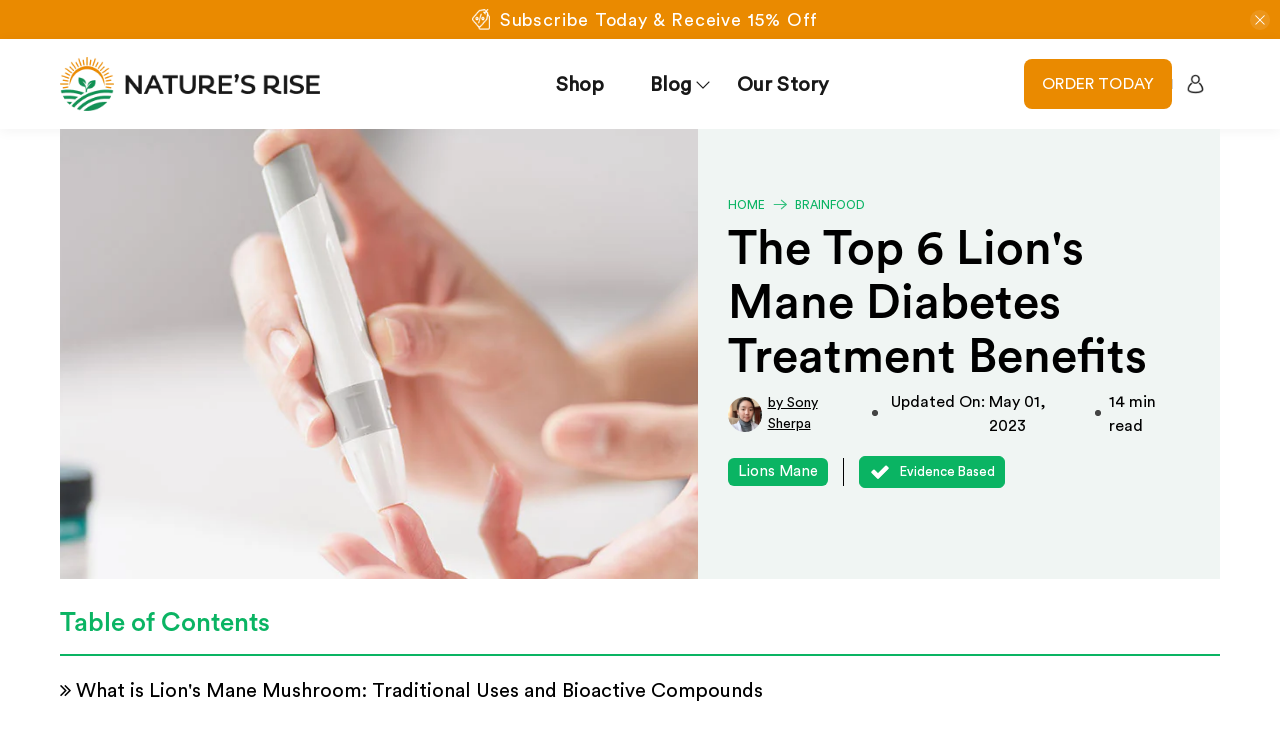

--- FILE ---
content_type: text/html; charset=utf-8
request_url: https://www.naturesrise.com/blogs/brainfood/lions-mane-diabetes
body_size: 88367
content:


 <!doctype html>
<html class="no-js no-touch" lang="en">
<head> <meta charset="utf-8"> <meta http-equiv="cleartype" content="on"> <meta name="viewport" content="width=device-width,initial-scale=1"> <meta name="theme-color" content="#ffffff"> <meta name="robots" content="index,follow"> <link rel="canonical" href="https://www.naturesrise.com/blogs/brainfood/lions-mane-diabetes"> <meta name="facebook-domain-verification" content="al173t7uz3utmdixwgtn70172xbayx" />
<meta name="facebook-domain-verification" content="cbf39g98oyz79csgnzgo621w0v4acf" /><title>The Top 6 Lion&#39;s Mane Diabetes Treatment Benefits - Natures Rise</title> <meta name="thumbnail" content="//www.naturesrise.com/cdn/shop/articles/Lion_s_Mane_Diabetes_Benefits_What_Does_The_Evidence_Say_76483769-d5f2-4756-9141-d8d4666ec35d.jpg?v=1677554549" />
<!-- <PageMap> <DataObject type="thumbnail"> <Attribute name="src" value="//www.naturesrise.com/cdn/shop/articles/Lion_s_Mane_Diabetes_Benefits_What_Does_The_Evidence_Say_76483769-d5f2-4756-9141-d8d4666ec35d.jpg?v=1677554549"/> <Attribute name="width" value="100"/> <Attribute name="height" value="130"/></DataObject></PageMap>
  --> <!-- DNS prefetches --> <link rel="dns-prefetch" href="https://cdn.shopify.com"> <link rel="dns-prefetch" href="https://fonts.shopify.com"> <link rel="dns-prefetch" href="https://monorail-edge.shopifysvc.com"> <link rel="dns-prefetch" href="https://ajax.googleapis.com"> <!-- Preconnects --> <link rel="preconnect" href="https://cdn.shopify.com" crossorigin> <link rel="preconnect" href="https://fonts.shopify.com" crossorigin> <link rel="preconnect" href="https://monorail-edge.shopifysvc.com"> <link rel="preconnect" href="https://ajax.googleapis.com"> <!-- Preloads --> <!-- Preload CSS --> <link rel="preload" href="//www.naturesrise.com/cdn/shop/t/9/assets/fancybox.css?v=30466120580444283401661400615" as="style"> <link rel="preload" href="//www.naturesrise.com/cdn/shop/t/9/assets/styles.css?v=171055778723940153781687863278" as="style"> <!-- Preload JS --> <link rel="preload" href="https://ajax.googleapis.com/ajax/libs/jquery/3.6.0/jquery.min.js" as="script"> <link rel="preload" href="//www.naturesrise.com/cdn/shop/t/9/assets/vendors.js?v=11282825012671617991661400615" as="script"> <link rel="preload" href="//www.naturesrise.com/cdn/shop/t/9/assets/utilities.js?v=177355507157793698841661400615" as="script"> <link rel="preload" href="//www.naturesrise.com/cdn/shop/t/9/assets/app.js?v=69138317467777774141661400615" as="script"> <link rel="preload" href="/services/javascripts/currencies.js" as="script"> <link rel="preload" href="//www.naturesrise.com/cdn/shop/t/9/assets/currencyConversion.js?v=143931053183951866091661400615" as="script"> <!-- CSS for Flex --> <link rel="stylesheet" href="//www.naturesrise.com/cdn/shop/t/9/assets/custom.css?v=70817187238470615151689657620"> <link rel="stylesheet" href="//www.naturesrise.com/cdn/shop/t/9/assets/custom-theme.css?v=6694852789778697761688705531"> <link rel="stylesheet" href="//www.naturesrise.com/cdn/shop/t/9/assets/fancybox.css?v=30466120580444283401661400615"> <link rel="stylesheet" href="//www.naturesrise.com/cdn/shop/t/9/assets/styles.css?v=171055778723940153781687863278"> <link rel="stylesheet" href="//www.naturesrise.com/cdn/shop/t/9/assets/slick.css?v=98340474046176884051661400615"> <link rel="stylesheet" href="//www.naturesrise.com/cdn/shop/t/9/assets/slick-theme.css?v=111566387709569418871661400615"> <script>
    window.Theme = window.Theme || {};
    window.Theme.version = '3.0.0';
    window.Theme.name = 'Flex';</script> <script src="https://ajax.googleapis.com/ajax/libs/jquery/3.6.0/jquery.min.js"></script> <script type="text/javascript" src="https://onsite.optimonk.com/script.js?account=191558" async></script> <script src="//www.naturesrise.com/cdn/shop/t/9/assets/z__jsCart.js?v=105117536831160826561687950669" defer></script> <script src="//www.naturesrise.com/cdn/shop/t/9/assets/vendors.js?v=11282825012671617991661400615" defer></script> <script src="//www.naturesrise.com/cdn/shop/t/9/assets/utilities.js?v=177355507157793698841661400615" defer></script> <script src="//www.naturesrise.com/cdn/shop/t/9/assets/app.js?v=69138317467777774141661400615" defer></script> <script src="//www.naturesrise.com/cdn/shop/t/9/assets/slick.min.js?v=35915215796003984031663995362" defer></script> <script type="text/javascript">
    if($(window).width() <300)
    {
        x=1;
        if(x==1)
        {
            $('meta[name=viewport]').remove();
            $('head').append('<meta name="viewport" content="width=300px, initial-scale=0.8">');
            x=0;
        };
    };
</script>
<script >
  
  $(document).ready(function(){
  
      $(".faq-click").on("click", function() {
        if ($(this).hasClass("active")) {
          $(this).removeClass("active");
          $(this).siblings(".faq-inner .faq-content").slideUp(200);
          $(".faq-click i").removeClass("fa-angle-up").addClass("fa-angle-down");
        } else {
          $(".faq-click i").removeClass("fa-angle-up").addClass("fa-angle-down");
          $(this).find("i").removeClass("fa-angle-down").addClass("fa-angle-up");
          $(".faq-click").removeClass("active");
          $(this).addClass("active");
          $(".faq-inner .faq-content").slideUp(200);
          $(this).siblings(".faq-inner .faq-content").slideDown(200);
        }
      });

       $(".blog-post-faq-title").on("click", function() {
        if ($(this).hasClass("active")) {
          $(this).removeClass("active");
          $(this).siblings(".blog-post-faq-inner .blog-post-faq-content").slideUp(200);
        } else {
          $(".blog-post-faq-title").removeClass("active");
          $(this).addClass("active");
          $(".blog-post-faq-inner .blog-post-faq-content").slideUp(200);
          $(this).siblings(".blog-post-faq-inner .blog-post-faq-content").slideDown(200);
        }
      });


        $(".brain-benefits .potential-icon").on("click", function() {
        if ($(this).hasClass("active")) {
          $(this).removeClass("active");
          $(this)
          .siblings(".brain-benefits .potential-desc")
          .slideUp(200);
          } else {
          $(".brain-benefits .potential-icon").removeClass("active");
          $(this).addClass("active");
          $(".brain-benefits .potential-desc").slideUp(200);
          $(this)
          .siblings(".brain-benefits .potential-desc")
          .slideDown(200);
        }
      });
    
  if($(window).width() <544){

      $(".high-quality-icon").on("click", function() {
        if ($(this).hasClass("active")) {
          $(this).removeClass("active");
          $(this)
          .siblings(".high-quality-desc")
          .slideUp(200);
          } else {
          $(".high-quality-icon").removeClass("active");
          $(this).addClass("active");
          $(".high-quality-desc").slideUp(200);
          $(this)
          .siblings(".high-quality-desc")
          .slideDown(200);
        }
      });
  
  }

    if($(window).width() <= 990){
        $(".customer_review_wrap").slick({
         slidesToShow: 2,
         infinite:false,
         slidesToScroll: 1,
         autoplay: true,
         autoplaySpeed: 2000,
         dots: true,
         arrows: false,
         adaptiveHeight: true,
         responsive: [
          {
            breakpoint: 544,
            settings: {
              slidesToShow: 1,
            }
          }
        ]
        });

        $("body .ctm-pro-logo .logo-list__item_img").slick({
           slidesToShow: 3,
           infinite:true,
           slidesToScroll: 1,
           autoplay: true,
           autoplaySpeed: 2000,
           dots:false,
           arrows: false,
           responsive: [
              {
                breakpoint: 544,
                settings: {
                  slidesToShow: 2,
                }
              }
          ]
        });
    }
    if($(window).width() <= 798){
    
      $(".right-brain-benefits>div:first-child .potential-icon").removeClass("active");
      $('.right-brain-benefits>div:first-child .potential-desc').removeAttr('style');

        $(".full-potential-wrap .potential-icon").on("click", function() {
        if ($(this).hasClass("active")) {
          $(this).removeClass("active");
          $(this)
          .siblings(".full-potential-wrap .potential-desc")
          .slideUp(200);
          } else {
          $(".full-potential-wrap .potential-icon").removeClass("active");
          $(this).addClass("active");
          $(".full-potential-wrap .potential-desc").slideUp(200);
          $(this)
          .siblings(".full-potential-wrap .potential-desc")
          .slideDown(200);
        }
      });
      
    }
    
  $('.ctm-blog-listing li a').on('click', function(){
        var target = $(this).attr('data-rel');
        $('.ctm-blog-listing li a').removeClass('active');
        $(this).addClass('active');
        $("#"+target).fadeIn('slow').siblings(".ctm-slider").hide();
        return false;
  });


  $(".article .right-col .article-content h4").click(function(){
    $(".article .right-col .article-content h4:nth-last-child(2)").toggleClass("blog-active");
    $(".article .right-col .article-content ol:nth-last-child(1)").toggleClass("blog-toggle");
  });
  $(".final-houghts h4,.spiritual-benefits-comments .sb-description h4").click(function(){
    $(".final-houghts h4,.spiritual-benefits-comments .sb-description h4").toggleClass("blog-active");
    $(".final-houghts ol,.spiritual-benefits-comments .sb-description ol").toggleClass("blog-toggle");
  });
  $(".ctm-popup span:last-child a").click(function(){
    $("body").toggleClass("popup-show");
  });
  $(".blog-comment-overlay,.comment-section a.close").click(function(){
    $("body").removeClass("popup-show");
  });

  if($(window).width() >= 768){
    $('.ctm-flex-article .tooltrip-hover').hover(function() {
      $(this).find('.user-tooltrip').toggleClass('show-tooltrip');
    });
  }
  if($(window).width() <= 767){
    $('.ctm-flex-article .tooltrip-hover').click(function() {
      $(this).find('.user-tooltrip').toggleClass('show-tooltrip');
    });
  }
  $(".mobile-close").click(function(){
    $(this).parent().removeClass("show-tooltrip");
  });

  var element = $(".ctm-popup span:first-child");
  element.text(element.text().replace("Here", "Hear"));

 
  
  });

</script><script type="text/javascript" src="/services/javascripts/currencies.js"></script> <script src="//www.naturesrise.com/cdn/shop/t/9/assets/currencyConversion.js?v=143931053183951866091661400615" defer></script><script>
    

Shopify = window.Shopify || {};


window.theme = {
  info: {
    name: window.Theme.name,
    version: window.Theme.version
  }
}


Currency = window.Currency || {};
Currency.show_multiple_currencies = true;
Currency.presentment_currency = "USD";
Currency.default_currency = "USD";
Currency.display_format = "money_format";
Currency.money_format = "${{amount}}";
Currency.money_format_no_currency = "${{amount}}";
Currency.money_format_currency = "${{amount}} USD";
Currency.native_multi_currency = true;
Currency.iso_code = "USD";
Currency.symbol = "$";




Window.theme = {};
Window.theme.allCountryOptionTags = "\u003coption value=\"United States\" data-provinces=\"[[\u0026quot;Alabama\u0026quot;,\u0026quot;Alabama\u0026quot;],[\u0026quot;Alaska\u0026quot;,\u0026quot;Alaska\u0026quot;],[\u0026quot;American Samoa\u0026quot;,\u0026quot;American Samoa\u0026quot;],[\u0026quot;Arizona\u0026quot;,\u0026quot;Arizona\u0026quot;],[\u0026quot;Arkansas\u0026quot;,\u0026quot;Arkansas\u0026quot;],[\u0026quot;Armed Forces Americas\u0026quot;,\u0026quot;Armed Forces Americas\u0026quot;],[\u0026quot;Armed Forces Europe\u0026quot;,\u0026quot;Armed Forces Europe\u0026quot;],[\u0026quot;Armed Forces Pacific\u0026quot;,\u0026quot;Armed Forces Pacific\u0026quot;],[\u0026quot;California\u0026quot;,\u0026quot;California\u0026quot;],[\u0026quot;Colorado\u0026quot;,\u0026quot;Colorado\u0026quot;],[\u0026quot;Connecticut\u0026quot;,\u0026quot;Connecticut\u0026quot;],[\u0026quot;Delaware\u0026quot;,\u0026quot;Delaware\u0026quot;],[\u0026quot;District of Columbia\u0026quot;,\u0026quot;Washington DC\u0026quot;],[\u0026quot;Federated States of Micronesia\u0026quot;,\u0026quot;Micronesia\u0026quot;],[\u0026quot;Florida\u0026quot;,\u0026quot;Florida\u0026quot;],[\u0026quot;Georgia\u0026quot;,\u0026quot;Georgia\u0026quot;],[\u0026quot;Guam\u0026quot;,\u0026quot;Guam\u0026quot;],[\u0026quot;Hawaii\u0026quot;,\u0026quot;Hawaii\u0026quot;],[\u0026quot;Idaho\u0026quot;,\u0026quot;Idaho\u0026quot;],[\u0026quot;Illinois\u0026quot;,\u0026quot;Illinois\u0026quot;],[\u0026quot;Indiana\u0026quot;,\u0026quot;Indiana\u0026quot;],[\u0026quot;Iowa\u0026quot;,\u0026quot;Iowa\u0026quot;],[\u0026quot;Kansas\u0026quot;,\u0026quot;Kansas\u0026quot;],[\u0026quot;Kentucky\u0026quot;,\u0026quot;Kentucky\u0026quot;],[\u0026quot;Louisiana\u0026quot;,\u0026quot;Louisiana\u0026quot;],[\u0026quot;Maine\u0026quot;,\u0026quot;Maine\u0026quot;],[\u0026quot;Marshall Islands\u0026quot;,\u0026quot;Marshall Islands\u0026quot;],[\u0026quot;Maryland\u0026quot;,\u0026quot;Maryland\u0026quot;],[\u0026quot;Massachusetts\u0026quot;,\u0026quot;Massachusetts\u0026quot;],[\u0026quot;Michigan\u0026quot;,\u0026quot;Michigan\u0026quot;],[\u0026quot;Minnesota\u0026quot;,\u0026quot;Minnesota\u0026quot;],[\u0026quot;Mississippi\u0026quot;,\u0026quot;Mississippi\u0026quot;],[\u0026quot;Missouri\u0026quot;,\u0026quot;Missouri\u0026quot;],[\u0026quot;Montana\u0026quot;,\u0026quot;Montana\u0026quot;],[\u0026quot;Nebraska\u0026quot;,\u0026quot;Nebraska\u0026quot;],[\u0026quot;Nevada\u0026quot;,\u0026quot;Nevada\u0026quot;],[\u0026quot;New Hampshire\u0026quot;,\u0026quot;New Hampshire\u0026quot;],[\u0026quot;New Jersey\u0026quot;,\u0026quot;New Jersey\u0026quot;],[\u0026quot;New Mexico\u0026quot;,\u0026quot;New Mexico\u0026quot;],[\u0026quot;New York\u0026quot;,\u0026quot;New York\u0026quot;],[\u0026quot;North Carolina\u0026quot;,\u0026quot;North Carolina\u0026quot;],[\u0026quot;North Dakota\u0026quot;,\u0026quot;North Dakota\u0026quot;],[\u0026quot;Northern Mariana Islands\u0026quot;,\u0026quot;Northern Mariana Islands\u0026quot;],[\u0026quot;Ohio\u0026quot;,\u0026quot;Ohio\u0026quot;],[\u0026quot;Oklahoma\u0026quot;,\u0026quot;Oklahoma\u0026quot;],[\u0026quot;Oregon\u0026quot;,\u0026quot;Oregon\u0026quot;],[\u0026quot;Palau\u0026quot;,\u0026quot;Palau\u0026quot;],[\u0026quot;Pennsylvania\u0026quot;,\u0026quot;Pennsylvania\u0026quot;],[\u0026quot;Puerto Rico\u0026quot;,\u0026quot;Puerto Rico\u0026quot;],[\u0026quot;Rhode Island\u0026quot;,\u0026quot;Rhode Island\u0026quot;],[\u0026quot;South Carolina\u0026quot;,\u0026quot;South Carolina\u0026quot;],[\u0026quot;South Dakota\u0026quot;,\u0026quot;South Dakota\u0026quot;],[\u0026quot;Tennessee\u0026quot;,\u0026quot;Tennessee\u0026quot;],[\u0026quot;Texas\u0026quot;,\u0026quot;Texas\u0026quot;],[\u0026quot;Utah\u0026quot;,\u0026quot;Utah\u0026quot;],[\u0026quot;Vermont\u0026quot;,\u0026quot;Vermont\u0026quot;],[\u0026quot;Virgin Islands\u0026quot;,\u0026quot;U.S. Virgin Islands\u0026quot;],[\u0026quot;Virginia\u0026quot;,\u0026quot;Virginia\u0026quot;],[\u0026quot;Washington\u0026quot;,\u0026quot;Washington\u0026quot;],[\u0026quot;West Virginia\u0026quot;,\u0026quot;West Virginia\u0026quot;],[\u0026quot;Wisconsin\u0026quot;,\u0026quot;Wisconsin\u0026quot;],[\u0026quot;Wyoming\u0026quot;,\u0026quot;Wyoming\u0026quot;]]\"\u003eUnited States\u003c\/option\u003e\n\u003coption value=\"---\" data-provinces=\"[]\"\u003e---\u003c\/option\u003e\n\u003coption value=\"Afghanistan\" data-provinces=\"[]\"\u003eAfghanistan\u003c\/option\u003e\n\u003coption value=\"Aland Islands\" data-provinces=\"[]\"\u003eÅland Islands\u003c\/option\u003e\n\u003coption value=\"Albania\" data-provinces=\"[]\"\u003eAlbania\u003c\/option\u003e\n\u003coption value=\"Algeria\" data-provinces=\"[]\"\u003eAlgeria\u003c\/option\u003e\n\u003coption value=\"Andorra\" data-provinces=\"[]\"\u003eAndorra\u003c\/option\u003e\n\u003coption value=\"Angola\" data-provinces=\"[]\"\u003eAngola\u003c\/option\u003e\n\u003coption value=\"Anguilla\" data-provinces=\"[]\"\u003eAnguilla\u003c\/option\u003e\n\u003coption value=\"Antigua And Barbuda\" data-provinces=\"[]\"\u003eAntigua \u0026 Barbuda\u003c\/option\u003e\n\u003coption value=\"Argentina\" data-provinces=\"[[\u0026quot;Buenos Aires\u0026quot;,\u0026quot;Buenos Aires Province\u0026quot;],[\u0026quot;Catamarca\u0026quot;,\u0026quot;Catamarca\u0026quot;],[\u0026quot;Chaco\u0026quot;,\u0026quot;Chaco\u0026quot;],[\u0026quot;Chubut\u0026quot;,\u0026quot;Chubut\u0026quot;],[\u0026quot;Ciudad Autónoma de Buenos Aires\u0026quot;,\u0026quot;Buenos Aires (Autonomous City)\u0026quot;],[\u0026quot;Corrientes\u0026quot;,\u0026quot;Corrientes\u0026quot;],[\u0026quot;Córdoba\u0026quot;,\u0026quot;Córdoba\u0026quot;],[\u0026quot;Entre Ríos\u0026quot;,\u0026quot;Entre Ríos\u0026quot;],[\u0026quot;Formosa\u0026quot;,\u0026quot;Formosa\u0026quot;],[\u0026quot;Jujuy\u0026quot;,\u0026quot;Jujuy\u0026quot;],[\u0026quot;La Pampa\u0026quot;,\u0026quot;La Pampa\u0026quot;],[\u0026quot;La Rioja\u0026quot;,\u0026quot;La Rioja\u0026quot;],[\u0026quot;Mendoza\u0026quot;,\u0026quot;Mendoza\u0026quot;],[\u0026quot;Misiones\u0026quot;,\u0026quot;Misiones\u0026quot;],[\u0026quot;Neuquén\u0026quot;,\u0026quot;Neuquén\u0026quot;],[\u0026quot;Río Negro\u0026quot;,\u0026quot;Río Negro\u0026quot;],[\u0026quot;Salta\u0026quot;,\u0026quot;Salta\u0026quot;],[\u0026quot;San Juan\u0026quot;,\u0026quot;San Juan\u0026quot;],[\u0026quot;San Luis\u0026quot;,\u0026quot;San Luis\u0026quot;],[\u0026quot;Santa Cruz\u0026quot;,\u0026quot;Santa Cruz\u0026quot;],[\u0026quot;Santa Fe\u0026quot;,\u0026quot;Santa Fe\u0026quot;],[\u0026quot;Santiago Del Estero\u0026quot;,\u0026quot;Santiago del Estero\u0026quot;],[\u0026quot;Tierra Del Fuego\u0026quot;,\u0026quot;Tierra del Fuego\u0026quot;],[\u0026quot;Tucumán\u0026quot;,\u0026quot;Tucumán\u0026quot;]]\"\u003eArgentina\u003c\/option\u003e\n\u003coption value=\"Armenia\" data-provinces=\"[]\"\u003eArmenia\u003c\/option\u003e\n\u003coption value=\"Aruba\" data-provinces=\"[]\"\u003eAruba\u003c\/option\u003e\n\u003coption value=\"Ascension Island\" data-provinces=\"[]\"\u003eAscension Island\u003c\/option\u003e\n\u003coption value=\"Australia\" data-provinces=\"[[\u0026quot;Australian Capital Territory\u0026quot;,\u0026quot;Australian Capital Territory\u0026quot;],[\u0026quot;New South Wales\u0026quot;,\u0026quot;New South Wales\u0026quot;],[\u0026quot;Northern Territory\u0026quot;,\u0026quot;Northern Territory\u0026quot;],[\u0026quot;Queensland\u0026quot;,\u0026quot;Queensland\u0026quot;],[\u0026quot;South Australia\u0026quot;,\u0026quot;South Australia\u0026quot;],[\u0026quot;Tasmania\u0026quot;,\u0026quot;Tasmania\u0026quot;],[\u0026quot;Victoria\u0026quot;,\u0026quot;Victoria\u0026quot;],[\u0026quot;Western Australia\u0026quot;,\u0026quot;Western Australia\u0026quot;]]\"\u003eAustralia\u003c\/option\u003e\n\u003coption value=\"Austria\" data-provinces=\"[]\"\u003eAustria\u003c\/option\u003e\n\u003coption value=\"Azerbaijan\" data-provinces=\"[]\"\u003eAzerbaijan\u003c\/option\u003e\n\u003coption value=\"Bahamas\" data-provinces=\"[]\"\u003eBahamas\u003c\/option\u003e\n\u003coption value=\"Bahrain\" data-provinces=\"[]\"\u003eBahrain\u003c\/option\u003e\n\u003coption value=\"Bangladesh\" data-provinces=\"[]\"\u003eBangladesh\u003c\/option\u003e\n\u003coption value=\"Barbados\" data-provinces=\"[]\"\u003eBarbados\u003c\/option\u003e\n\u003coption value=\"Belarus\" data-provinces=\"[]\"\u003eBelarus\u003c\/option\u003e\n\u003coption value=\"Belgium\" data-provinces=\"[]\"\u003eBelgium\u003c\/option\u003e\n\u003coption value=\"Belize\" data-provinces=\"[]\"\u003eBelize\u003c\/option\u003e\n\u003coption value=\"Benin\" data-provinces=\"[]\"\u003eBenin\u003c\/option\u003e\n\u003coption value=\"Bermuda\" data-provinces=\"[]\"\u003eBermuda\u003c\/option\u003e\n\u003coption value=\"Bhutan\" data-provinces=\"[]\"\u003eBhutan\u003c\/option\u003e\n\u003coption value=\"Bolivia\" data-provinces=\"[]\"\u003eBolivia\u003c\/option\u003e\n\u003coption value=\"Bosnia And Herzegovina\" data-provinces=\"[]\"\u003eBosnia \u0026 Herzegovina\u003c\/option\u003e\n\u003coption value=\"Botswana\" data-provinces=\"[]\"\u003eBotswana\u003c\/option\u003e\n\u003coption value=\"Brazil\" data-provinces=\"[[\u0026quot;Acre\u0026quot;,\u0026quot;Acre\u0026quot;],[\u0026quot;Alagoas\u0026quot;,\u0026quot;Alagoas\u0026quot;],[\u0026quot;Amapá\u0026quot;,\u0026quot;Amapá\u0026quot;],[\u0026quot;Amazonas\u0026quot;,\u0026quot;Amazonas\u0026quot;],[\u0026quot;Bahia\u0026quot;,\u0026quot;Bahia\u0026quot;],[\u0026quot;Ceará\u0026quot;,\u0026quot;Ceará\u0026quot;],[\u0026quot;Distrito Federal\u0026quot;,\u0026quot;Federal District\u0026quot;],[\u0026quot;Espírito Santo\u0026quot;,\u0026quot;Espírito Santo\u0026quot;],[\u0026quot;Goiás\u0026quot;,\u0026quot;Goiás\u0026quot;],[\u0026quot;Maranhão\u0026quot;,\u0026quot;Maranhão\u0026quot;],[\u0026quot;Mato Grosso\u0026quot;,\u0026quot;Mato Grosso\u0026quot;],[\u0026quot;Mato Grosso do Sul\u0026quot;,\u0026quot;Mato Grosso do Sul\u0026quot;],[\u0026quot;Minas Gerais\u0026quot;,\u0026quot;Minas Gerais\u0026quot;],[\u0026quot;Paraná\u0026quot;,\u0026quot;Paraná\u0026quot;],[\u0026quot;Paraíba\u0026quot;,\u0026quot;Paraíba\u0026quot;],[\u0026quot;Pará\u0026quot;,\u0026quot;Pará\u0026quot;],[\u0026quot;Pernambuco\u0026quot;,\u0026quot;Pernambuco\u0026quot;],[\u0026quot;Piauí\u0026quot;,\u0026quot;Piauí\u0026quot;],[\u0026quot;Rio Grande do Norte\u0026quot;,\u0026quot;Rio Grande do Norte\u0026quot;],[\u0026quot;Rio Grande do Sul\u0026quot;,\u0026quot;Rio Grande do Sul\u0026quot;],[\u0026quot;Rio de Janeiro\u0026quot;,\u0026quot;Rio de Janeiro\u0026quot;],[\u0026quot;Rondônia\u0026quot;,\u0026quot;Rondônia\u0026quot;],[\u0026quot;Roraima\u0026quot;,\u0026quot;Roraima\u0026quot;],[\u0026quot;Santa Catarina\u0026quot;,\u0026quot;Santa Catarina\u0026quot;],[\u0026quot;Sergipe\u0026quot;,\u0026quot;Sergipe\u0026quot;],[\u0026quot;São Paulo\u0026quot;,\u0026quot;São Paulo\u0026quot;],[\u0026quot;Tocantins\u0026quot;,\u0026quot;Tocantins\u0026quot;]]\"\u003eBrazil\u003c\/option\u003e\n\u003coption value=\"British Indian Ocean Territory\" data-provinces=\"[]\"\u003eBritish Indian Ocean Territory\u003c\/option\u003e\n\u003coption value=\"Virgin Islands, British\" data-provinces=\"[]\"\u003eBritish Virgin Islands\u003c\/option\u003e\n\u003coption value=\"Brunei\" data-provinces=\"[]\"\u003eBrunei\u003c\/option\u003e\n\u003coption value=\"Bulgaria\" data-provinces=\"[]\"\u003eBulgaria\u003c\/option\u003e\n\u003coption value=\"Burkina Faso\" data-provinces=\"[]\"\u003eBurkina Faso\u003c\/option\u003e\n\u003coption value=\"Burundi\" data-provinces=\"[]\"\u003eBurundi\u003c\/option\u003e\n\u003coption value=\"Cambodia\" data-provinces=\"[]\"\u003eCambodia\u003c\/option\u003e\n\u003coption value=\"Republic of Cameroon\" data-provinces=\"[]\"\u003eCameroon\u003c\/option\u003e\n\u003coption value=\"Canada\" data-provinces=\"[[\u0026quot;Alberta\u0026quot;,\u0026quot;Alberta\u0026quot;],[\u0026quot;British Columbia\u0026quot;,\u0026quot;British Columbia\u0026quot;],[\u0026quot;Manitoba\u0026quot;,\u0026quot;Manitoba\u0026quot;],[\u0026quot;New Brunswick\u0026quot;,\u0026quot;New Brunswick\u0026quot;],[\u0026quot;Newfoundland and Labrador\u0026quot;,\u0026quot;Newfoundland and Labrador\u0026quot;],[\u0026quot;Northwest Territories\u0026quot;,\u0026quot;Northwest Territories\u0026quot;],[\u0026quot;Nova Scotia\u0026quot;,\u0026quot;Nova Scotia\u0026quot;],[\u0026quot;Nunavut\u0026quot;,\u0026quot;Nunavut\u0026quot;],[\u0026quot;Ontario\u0026quot;,\u0026quot;Ontario\u0026quot;],[\u0026quot;Prince Edward Island\u0026quot;,\u0026quot;Prince Edward Island\u0026quot;],[\u0026quot;Quebec\u0026quot;,\u0026quot;Quebec\u0026quot;],[\u0026quot;Saskatchewan\u0026quot;,\u0026quot;Saskatchewan\u0026quot;],[\u0026quot;Yukon\u0026quot;,\u0026quot;Yukon\u0026quot;]]\"\u003eCanada\u003c\/option\u003e\n\u003coption value=\"Cape Verde\" data-provinces=\"[]\"\u003eCape Verde\u003c\/option\u003e\n\u003coption value=\"Caribbean Netherlands\" data-provinces=\"[]\"\u003eCaribbean Netherlands\u003c\/option\u003e\n\u003coption value=\"Cayman Islands\" data-provinces=\"[]\"\u003eCayman Islands\u003c\/option\u003e\n\u003coption value=\"Central African Republic\" data-provinces=\"[]\"\u003eCentral African Republic\u003c\/option\u003e\n\u003coption value=\"Chad\" data-provinces=\"[]\"\u003eChad\u003c\/option\u003e\n\u003coption value=\"Chile\" data-provinces=\"[[\u0026quot;Antofagasta\u0026quot;,\u0026quot;Antofagasta\u0026quot;],[\u0026quot;Araucanía\u0026quot;,\u0026quot;Araucanía\u0026quot;],[\u0026quot;Arica and Parinacota\u0026quot;,\u0026quot;Arica y Parinacota\u0026quot;],[\u0026quot;Atacama\u0026quot;,\u0026quot;Atacama\u0026quot;],[\u0026quot;Aysén\u0026quot;,\u0026quot;Aysén\u0026quot;],[\u0026quot;Biobío\u0026quot;,\u0026quot;Bío Bío\u0026quot;],[\u0026quot;Coquimbo\u0026quot;,\u0026quot;Coquimbo\u0026quot;],[\u0026quot;Los Lagos\u0026quot;,\u0026quot;Los Lagos\u0026quot;],[\u0026quot;Los Ríos\u0026quot;,\u0026quot;Los Ríos\u0026quot;],[\u0026quot;Magallanes\u0026quot;,\u0026quot;Magallanes Region\u0026quot;],[\u0026quot;Maule\u0026quot;,\u0026quot;Maule\u0026quot;],[\u0026quot;O\u0026#39;Higgins\u0026quot;,\u0026quot;Libertador General Bernardo O’Higgins\u0026quot;],[\u0026quot;Santiago\u0026quot;,\u0026quot;Santiago Metropolitan\u0026quot;],[\u0026quot;Tarapacá\u0026quot;,\u0026quot;Tarapacá\u0026quot;],[\u0026quot;Valparaíso\u0026quot;,\u0026quot;Valparaíso\u0026quot;],[\u0026quot;Ñuble\u0026quot;,\u0026quot;Ñuble\u0026quot;]]\"\u003eChile\u003c\/option\u003e\n\u003coption value=\"China\" data-provinces=\"[[\u0026quot;Anhui\u0026quot;,\u0026quot;Anhui\u0026quot;],[\u0026quot;Beijing\u0026quot;,\u0026quot;Beijing\u0026quot;],[\u0026quot;Chongqing\u0026quot;,\u0026quot;Chongqing\u0026quot;],[\u0026quot;Fujian\u0026quot;,\u0026quot;Fujian\u0026quot;],[\u0026quot;Gansu\u0026quot;,\u0026quot;Gansu\u0026quot;],[\u0026quot;Guangdong\u0026quot;,\u0026quot;Guangdong\u0026quot;],[\u0026quot;Guangxi\u0026quot;,\u0026quot;Guangxi\u0026quot;],[\u0026quot;Guizhou\u0026quot;,\u0026quot;Guizhou\u0026quot;],[\u0026quot;Hainan\u0026quot;,\u0026quot;Hainan\u0026quot;],[\u0026quot;Hebei\u0026quot;,\u0026quot;Hebei\u0026quot;],[\u0026quot;Heilongjiang\u0026quot;,\u0026quot;Heilongjiang\u0026quot;],[\u0026quot;Henan\u0026quot;,\u0026quot;Henan\u0026quot;],[\u0026quot;Hubei\u0026quot;,\u0026quot;Hubei\u0026quot;],[\u0026quot;Hunan\u0026quot;,\u0026quot;Hunan\u0026quot;],[\u0026quot;Inner Mongolia\u0026quot;,\u0026quot;Inner Mongolia\u0026quot;],[\u0026quot;Jiangsu\u0026quot;,\u0026quot;Jiangsu\u0026quot;],[\u0026quot;Jiangxi\u0026quot;,\u0026quot;Jiangxi\u0026quot;],[\u0026quot;Jilin\u0026quot;,\u0026quot;Jilin\u0026quot;],[\u0026quot;Liaoning\u0026quot;,\u0026quot;Liaoning\u0026quot;],[\u0026quot;Ningxia\u0026quot;,\u0026quot;Ningxia\u0026quot;],[\u0026quot;Qinghai\u0026quot;,\u0026quot;Qinghai\u0026quot;],[\u0026quot;Shaanxi\u0026quot;,\u0026quot;Shaanxi\u0026quot;],[\u0026quot;Shandong\u0026quot;,\u0026quot;Shandong\u0026quot;],[\u0026quot;Shanghai\u0026quot;,\u0026quot;Shanghai\u0026quot;],[\u0026quot;Shanxi\u0026quot;,\u0026quot;Shanxi\u0026quot;],[\u0026quot;Sichuan\u0026quot;,\u0026quot;Sichuan\u0026quot;],[\u0026quot;Tianjin\u0026quot;,\u0026quot;Tianjin\u0026quot;],[\u0026quot;Xinjiang\u0026quot;,\u0026quot;Xinjiang\u0026quot;],[\u0026quot;Xizang\u0026quot;,\u0026quot;Tibet\u0026quot;],[\u0026quot;Yunnan\u0026quot;,\u0026quot;Yunnan\u0026quot;],[\u0026quot;Zhejiang\u0026quot;,\u0026quot;Zhejiang\u0026quot;]]\"\u003eChina\u003c\/option\u003e\n\u003coption value=\"Christmas Island\" data-provinces=\"[]\"\u003eChristmas Island\u003c\/option\u003e\n\u003coption value=\"Cocos (Keeling) Islands\" data-provinces=\"[]\"\u003eCocos (Keeling) Islands\u003c\/option\u003e\n\u003coption value=\"Colombia\" data-provinces=\"[[\u0026quot;Amazonas\u0026quot;,\u0026quot;Amazonas\u0026quot;],[\u0026quot;Antioquia\u0026quot;,\u0026quot;Antioquia\u0026quot;],[\u0026quot;Arauca\u0026quot;,\u0026quot;Arauca\u0026quot;],[\u0026quot;Atlántico\u0026quot;,\u0026quot;Atlántico\u0026quot;],[\u0026quot;Bogotá, D.C.\u0026quot;,\u0026quot;Capital District\u0026quot;],[\u0026quot;Bolívar\u0026quot;,\u0026quot;Bolívar\u0026quot;],[\u0026quot;Boyacá\u0026quot;,\u0026quot;Boyacá\u0026quot;],[\u0026quot;Caldas\u0026quot;,\u0026quot;Caldas\u0026quot;],[\u0026quot;Caquetá\u0026quot;,\u0026quot;Caquetá\u0026quot;],[\u0026quot;Casanare\u0026quot;,\u0026quot;Casanare\u0026quot;],[\u0026quot;Cauca\u0026quot;,\u0026quot;Cauca\u0026quot;],[\u0026quot;Cesar\u0026quot;,\u0026quot;Cesar\u0026quot;],[\u0026quot;Chocó\u0026quot;,\u0026quot;Chocó\u0026quot;],[\u0026quot;Cundinamarca\u0026quot;,\u0026quot;Cundinamarca\u0026quot;],[\u0026quot;Córdoba\u0026quot;,\u0026quot;Córdoba\u0026quot;],[\u0026quot;Guainía\u0026quot;,\u0026quot;Guainía\u0026quot;],[\u0026quot;Guaviare\u0026quot;,\u0026quot;Guaviare\u0026quot;],[\u0026quot;Huila\u0026quot;,\u0026quot;Huila\u0026quot;],[\u0026quot;La Guajira\u0026quot;,\u0026quot;La Guajira\u0026quot;],[\u0026quot;Magdalena\u0026quot;,\u0026quot;Magdalena\u0026quot;],[\u0026quot;Meta\u0026quot;,\u0026quot;Meta\u0026quot;],[\u0026quot;Nariño\u0026quot;,\u0026quot;Nariño\u0026quot;],[\u0026quot;Norte de Santander\u0026quot;,\u0026quot;Norte de Santander\u0026quot;],[\u0026quot;Putumayo\u0026quot;,\u0026quot;Putumayo\u0026quot;],[\u0026quot;Quindío\u0026quot;,\u0026quot;Quindío\u0026quot;],[\u0026quot;Risaralda\u0026quot;,\u0026quot;Risaralda\u0026quot;],[\u0026quot;San Andrés, Providencia y Santa Catalina\u0026quot;,\u0026quot;San Andrés \\u0026 Providencia\u0026quot;],[\u0026quot;Santander\u0026quot;,\u0026quot;Santander\u0026quot;],[\u0026quot;Sucre\u0026quot;,\u0026quot;Sucre\u0026quot;],[\u0026quot;Tolima\u0026quot;,\u0026quot;Tolima\u0026quot;],[\u0026quot;Valle del Cauca\u0026quot;,\u0026quot;Valle del Cauca\u0026quot;],[\u0026quot;Vaupés\u0026quot;,\u0026quot;Vaupés\u0026quot;],[\u0026quot;Vichada\u0026quot;,\u0026quot;Vichada\u0026quot;]]\"\u003eColombia\u003c\/option\u003e\n\u003coption value=\"Comoros\" data-provinces=\"[]\"\u003eComoros\u003c\/option\u003e\n\u003coption value=\"Congo\" data-provinces=\"[]\"\u003eCongo - Brazzaville\u003c\/option\u003e\n\u003coption value=\"Congo, The Democratic Republic Of The\" data-provinces=\"[]\"\u003eCongo - Kinshasa\u003c\/option\u003e\n\u003coption value=\"Cook Islands\" data-provinces=\"[]\"\u003eCook Islands\u003c\/option\u003e\n\u003coption value=\"Costa Rica\" data-provinces=\"[[\u0026quot;Alajuela\u0026quot;,\u0026quot;Alajuela\u0026quot;],[\u0026quot;Cartago\u0026quot;,\u0026quot;Cartago\u0026quot;],[\u0026quot;Guanacaste\u0026quot;,\u0026quot;Guanacaste\u0026quot;],[\u0026quot;Heredia\u0026quot;,\u0026quot;Heredia\u0026quot;],[\u0026quot;Limón\u0026quot;,\u0026quot;Limón\u0026quot;],[\u0026quot;Puntarenas\u0026quot;,\u0026quot;Puntarenas\u0026quot;],[\u0026quot;San José\u0026quot;,\u0026quot;San José\u0026quot;]]\"\u003eCosta Rica\u003c\/option\u003e\n\u003coption value=\"Croatia\" data-provinces=\"[]\"\u003eCroatia\u003c\/option\u003e\n\u003coption value=\"Curaçao\" data-provinces=\"[]\"\u003eCuraçao\u003c\/option\u003e\n\u003coption value=\"Cyprus\" data-provinces=\"[]\"\u003eCyprus\u003c\/option\u003e\n\u003coption value=\"Czech Republic\" data-provinces=\"[]\"\u003eCzechia\u003c\/option\u003e\n\u003coption value=\"Côte d'Ivoire\" data-provinces=\"[]\"\u003eCôte d’Ivoire\u003c\/option\u003e\n\u003coption value=\"Denmark\" data-provinces=\"[]\"\u003eDenmark\u003c\/option\u003e\n\u003coption value=\"Djibouti\" data-provinces=\"[]\"\u003eDjibouti\u003c\/option\u003e\n\u003coption value=\"Dominica\" data-provinces=\"[]\"\u003eDominica\u003c\/option\u003e\n\u003coption value=\"Dominican Republic\" data-provinces=\"[]\"\u003eDominican Republic\u003c\/option\u003e\n\u003coption value=\"Ecuador\" data-provinces=\"[]\"\u003eEcuador\u003c\/option\u003e\n\u003coption value=\"Egypt\" data-provinces=\"[[\u0026quot;6th of October\u0026quot;,\u0026quot;6th of October\u0026quot;],[\u0026quot;Al Sharqia\u0026quot;,\u0026quot;Al Sharqia\u0026quot;],[\u0026quot;Alexandria\u0026quot;,\u0026quot;Alexandria\u0026quot;],[\u0026quot;Aswan\u0026quot;,\u0026quot;Aswan\u0026quot;],[\u0026quot;Asyut\u0026quot;,\u0026quot;Asyut\u0026quot;],[\u0026quot;Beheira\u0026quot;,\u0026quot;Beheira\u0026quot;],[\u0026quot;Beni Suef\u0026quot;,\u0026quot;Beni Suef\u0026quot;],[\u0026quot;Cairo\u0026quot;,\u0026quot;Cairo\u0026quot;],[\u0026quot;Dakahlia\u0026quot;,\u0026quot;Dakahlia\u0026quot;],[\u0026quot;Damietta\u0026quot;,\u0026quot;Damietta\u0026quot;],[\u0026quot;Faiyum\u0026quot;,\u0026quot;Faiyum\u0026quot;],[\u0026quot;Gharbia\u0026quot;,\u0026quot;Gharbia\u0026quot;],[\u0026quot;Giza\u0026quot;,\u0026quot;Giza\u0026quot;],[\u0026quot;Helwan\u0026quot;,\u0026quot;Helwan\u0026quot;],[\u0026quot;Ismailia\u0026quot;,\u0026quot;Ismailia\u0026quot;],[\u0026quot;Kafr el-Sheikh\u0026quot;,\u0026quot;Kafr el-Sheikh\u0026quot;],[\u0026quot;Luxor\u0026quot;,\u0026quot;Luxor\u0026quot;],[\u0026quot;Matrouh\u0026quot;,\u0026quot;Matrouh\u0026quot;],[\u0026quot;Minya\u0026quot;,\u0026quot;Minya\u0026quot;],[\u0026quot;Monufia\u0026quot;,\u0026quot;Monufia\u0026quot;],[\u0026quot;New Valley\u0026quot;,\u0026quot;New Valley\u0026quot;],[\u0026quot;North Sinai\u0026quot;,\u0026quot;North Sinai\u0026quot;],[\u0026quot;Port Said\u0026quot;,\u0026quot;Port Said\u0026quot;],[\u0026quot;Qalyubia\u0026quot;,\u0026quot;Qalyubia\u0026quot;],[\u0026quot;Qena\u0026quot;,\u0026quot;Qena\u0026quot;],[\u0026quot;Red Sea\u0026quot;,\u0026quot;Red Sea\u0026quot;],[\u0026quot;Sohag\u0026quot;,\u0026quot;Sohag\u0026quot;],[\u0026quot;South Sinai\u0026quot;,\u0026quot;South Sinai\u0026quot;],[\u0026quot;Suez\u0026quot;,\u0026quot;Suez\u0026quot;]]\"\u003eEgypt\u003c\/option\u003e\n\u003coption value=\"El Salvador\" data-provinces=\"[[\u0026quot;Ahuachapán\u0026quot;,\u0026quot;Ahuachapán\u0026quot;],[\u0026quot;Cabañas\u0026quot;,\u0026quot;Cabañas\u0026quot;],[\u0026quot;Chalatenango\u0026quot;,\u0026quot;Chalatenango\u0026quot;],[\u0026quot;Cuscatlán\u0026quot;,\u0026quot;Cuscatlán\u0026quot;],[\u0026quot;La Libertad\u0026quot;,\u0026quot;La Libertad\u0026quot;],[\u0026quot;La Paz\u0026quot;,\u0026quot;La Paz\u0026quot;],[\u0026quot;La Unión\u0026quot;,\u0026quot;La Unión\u0026quot;],[\u0026quot;Morazán\u0026quot;,\u0026quot;Morazán\u0026quot;],[\u0026quot;San Miguel\u0026quot;,\u0026quot;San Miguel\u0026quot;],[\u0026quot;San Salvador\u0026quot;,\u0026quot;San Salvador\u0026quot;],[\u0026quot;San Vicente\u0026quot;,\u0026quot;San Vicente\u0026quot;],[\u0026quot;Santa Ana\u0026quot;,\u0026quot;Santa Ana\u0026quot;],[\u0026quot;Sonsonate\u0026quot;,\u0026quot;Sonsonate\u0026quot;],[\u0026quot;Usulután\u0026quot;,\u0026quot;Usulután\u0026quot;]]\"\u003eEl Salvador\u003c\/option\u003e\n\u003coption value=\"Equatorial Guinea\" data-provinces=\"[]\"\u003eEquatorial Guinea\u003c\/option\u003e\n\u003coption value=\"Eritrea\" data-provinces=\"[]\"\u003eEritrea\u003c\/option\u003e\n\u003coption value=\"Estonia\" data-provinces=\"[]\"\u003eEstonia\u003c\/option\u003e\n\u003coption value=\"Eswatini\" data-provinces=\"[]\"\u003eEswatini\u003c\/option\u003e\n\u003coption value=\"Ethiopia\" data-provinces=\"[]\"\u003eEthiopia\u003c\/option\u003e\n\u003coption value=\"Falkland Islands (Malvinas)\" data-provinces=\"[]\"\u003eFalkland Islands\u003c\/option\u003e\n\u003coption value=\"Faroe Islands\" data-provinces=\"[]\"\u003eFaroe Islands\u003c\/option\u003e\n\u003coption value=\"Fiji\" data-provinces=\"[]\"\u003eFiji\u003c\/option\u003e\n\u003coption value=\"Finland\" data-provinces=\"[]\"\u003eFinland\u003c\/option\u003e\n\u003coption value=\"France\" data-provinces=\"[]\"\u003eFrance\u003c\/option\u003e\n\u003coption value=\"French Guiana\" data-provinces=\"[]\"\u003eFrench Guiana\u003c\/option\u003e\n\u003coption value=\"French Polynesia\" data-provinces=\"[]\"\u003eFrench Polynesia\u003c\/option\u003e\n\u003coption value=\"French Southern Territories\" data-provinces=\"[]\"\u003eFrench Southern Territories\u003c\/option\u003e\n\u003coption value=\"Gabon\" data-provinces=\"[]\"\u003eGabon\u003c\/option\u003e\n\u003coption value=\"Gambia\" data-provinces=\"[]\"\u003eGambia\u003c\/option\u003e\n\u003coption value=\"Georgia\" data-provinces=\"[]\"\u003eGeorgia\u003c\/option\u003e\n\u003coption value=\"Germany\" data-provinces=\"[]\"\u003eGermany\u003c\/option\u003e\n\u003coption value=\"Ghana\" data-provinces=\"[]\"\u003eGhana\u003c\/option\u003e\n\u003coption value=\"Gibraltar\" data-provinces=\"[]\"\u003eGibraltar\u003c\/option\u003e\n\u003coption value=\"Greece\" data-provinces=\"[]\"\u003eGreece\u003c\/option\u003e\n\u003coption value=\"Greenland\" data-provinces=\"[]\"\u003eGreenland\u003c\/option\u003e\n\u003coption value=\"Grenada\" data-provinces=\"[]\"\u003eGrenada\u003c\/option\u003e\n\u003coption value=\"Guadeloupe\" data-provinces=\"[]\"\u003eGuadeloupe\u003c\/option\u003e\n\u003coption value=\"Guatemala\" data-provinces=\"[[\u0026quot;Alta Verapaz\u0026quot;,\u0026quot;Alta Verapaz\u0026quot;],[\u0026quot;Baja Verapaz\u0026quot;,\u0026quot;Baja Verapaz\u0026quot;],[\u0026quot;Chimaltenango\u0026quot;,\u0026quot;Chimaltenango\u0026quot;],[\u0026quot;Chiquimula\u0026quot;,\u0026quot;Chiquimula\u0026quot;],[\u0026quot;El Progreso\u0026quot;,\u0026quot;El Progreso\u0026quot;],[\u0026quot;Escuintla\u0026quot;,\u0026quot;Escuintla\u0026quot;],[\u0026quot;Guatemala\u0026quot;,\u0026quot;Guatemala\u0026quot;],[\u0026quot;Huehuetenango\u0026quot;,\u0026quot;Huehuetenango\u0026quot;],[\u0026quot;Izabal\u0026quot;,\u0026quot;Izabal\u0026quot;],[\u0026quot;Jalapa\u0026quot;,\u0026quot;Jalapa\u0026quot;],[\u0026quot;Jutiapa\u0026quot;,\u0026quot;Jutiapa\u0026quot;],[\u0026quot;Petén\u0026quot;,\u0026quot;Petén\u0026quot;],[\u0026quot;Quetzaltenango\u0026quot;,\u0026quot;Quetzaltenango\u0026quot;],[\u0026quot;Quiché\u0026quot;,\u0026quot;Quiché\u0026quot;],[\u0026quot;Retalhuleu\u0026quot;,\u0026quot;Retalhuleu\u0026quot;],[\u0026quot;Sacatepéquez\u0026quot;,\u0026quot;Sacatepéquez\u0026quot;],[\u0026quot;San Marcos\u0026quot;,\u0026quot;San Marcos\u0026quot;],[\u0026quot;Santa Rosa\u0026quot;,\u0026quot;Santa Rosa\u0026quot;],[\u0026quot;Sololá\u0026quot;,\u0026quot;Sololá\u0026quot;],[\u0026quot;Suchitepéquez\u0026quot;,\u0026quot;Suchitepéquez\u0026quot;],[\u0026quot;Totonicapán\u0026quot;,\u0026quot;Totonicapán\u0026quot;],[\u0026quot;Zacapa\u0026quot;,\u0026quot;Zacapa\u0026quot;]]\"\u003eGuatemala\u003c\/option\u003e\n\u003coption value=\"Guernsey\" data-provinces=\"[]\"\u003eGuernsey\u003c\/option\u003e\n\u003coption value=\"Guinea\" data-provinces=\"[]\"\u003eGuinea\u003c\/option\u003e\n\u003coption value=\"Guinea Bissau\" data-provinces=\"[]\"\u003eGuinea-Bissau\u003c\/option\u003e\n\u003coption value=\"Guyana\" data-provinces=\"[]\"\u003eGuyana\u003c\/option\u003e\n\u003coption value=\"Haiti\" data-provinces=\"[]\"\u003eHaiti\u003c\/option\u003e\n\u003coption value=\"Honduras\" data-provinces=\"[]\"\u003eHonduras\u003c\/option\u003e\n\u003coption value=\"Hong Kong\" data-provinces=\"[[\u0026quot;Hong Kong Island\u0026quot;,\u0026quot;Hong Kong Island\u0026quot;],[\u0026quot;Kowloon\u0026quot;,\u0026quot;Kowloon\u0026quot;],[\u0026quot;New Territories\u0026quot;,\u0026quot;New Territories\u0026quot;]]\"\u003eHong Kong SAR\u003c\/option\u003e\n\u003coption value=\"Hungary\" data-provinces=\"[]\"\u003eHungary\u003c\/option\u003e\n\u003coption value=\"Iceland\" data-provinces=\"[]\"\u003eIceland\u003c\/option\u003e\n\u003coption value=\"India\" data-provinces=\"[[\u0026quot;Andaman and Nicobar Islands\u0026quot;,\u0026quot;Andaman and Nicobar Islands\u0026quot;],[\u0026quot;Andhra Pradesh\u0026quot;,\u0026quot;Andhra Pradesh\u0026quot;],[\u0026quot;Arunachal Pradesh\u0026quot;,\u0026quot;Arunachal Pradesh\u0026quot;],[\u0026quot;Assam\u0026quot;,\u0026quot;Assam\u0026quot;],[\u0026quot;Bihar\u0026quot;,\u0026quot;Bihar\u0026quot;],[\u0026quot;Chandigarh\u0026quot;,\u0026quot;Chandigarh\u0026quot;],[\u0026quot;Chhattisgarh\u0026quot;,\u0026quot;Chhattisgarh\u0026quot;],[\u0026quot;Dadra and Nagar Haveli\u0026quot;,\u0026quot;Dadra and Nagar Haveli\u0026quot;],[\u0026quot;Daman and Diu\u0026quot;,\u0026quot;Daman and Diu\u0026quot;],[\u0026quot;Delhi\u0026quot;,\u0026quot;Delhi\u0026quot;],[\u0026quot;Goa\u0026quot;,\u0026quot;Goa\u0026quot;],[\u0026quot;Gujarat\u0026quot;,\u0026quot;Gujarat\u0026quot;],[\u0026quot;Haryana\u0026quot;,\u0026quot;Haryana\u0026quot;],[\u0026quot;Himachal Pradesh\u0026quot;,\u0026quot;Himachal Pradesh\u0026quot;],[\u0026quot;Jammu and Kashmir\u0026quot;,\u0026quot;Jammu and Kashmir\u0026quot;],[\u0026quot;Jharkhand\u0026quot;,\u0026quot;Jharkhand\u0026quot;],[\u0026quot;Karnataka\u0026quot;,\u0026quot;Karnataka\u0026quot;],[\u0026quot;Kerala\u0026quot;,\u0026quot;Kerala\u0026quot;],[\u0026quot;Ladakh\u0026quot;,\u0026quot;Ladakh\u0026quot;],[\u0026quot;Lakshadweep\u0026quot;,\u0026quot;Lakshadweep\u0026quot;],[\u0026quot;Madhya Pradesh\u0026quot;,\u0026quot;Madhya Pradesh\u0026quot;],[\u0026quot;Maharashtra\u0026quot;,\u0026quot;Maharashtra\u0026quot;],[\u0026quot;Manipur\u0026quot;,\u0026quot;Manipur\u0026quot;],[\u0026quot;Meghalaya\u0026quot;,\u0026quot;Meghalaya\u0026quot;],[\u0026quot;Mizoram\u0026quot;,\u0026quot;Mizoram\u0026quot;],[\u0026quot;Nagaland\u0026quot;,\u0026quot;Nagaland\u0026quot;],[\u0026quot;Odisha\u0026quot;,\u0026quot;Odisha\u0026quot;],[\u0026quot;Puducherry\u0026quot;,\u0026quot;Puducherry\u0026quot;],[\u0026quot;Punjab\u0026quot;,\u0026quot;Punjab\u0026quot;],[\u0026quot;Rajasthan\u0026quot;,\u0026quot;Rajasthan\u0026quot;],[\u0026quot;Sikkim\u0026quot;,\u0026quot;Sikkim\u0026quot;],[\u0026quot;Tamil Nadu\u0026quot;,\u0026quot;Tamil Nadu\u0026quot;],[\u0026quot;Telangana\u0026quot;,\u0026quot;Telangana\u0026quot;],[\u0026quot;Tripura\u0026quot;,\u0026quot;Tripura\u0026quot;],[\u0026quot;Uttar Pradesh\u0026quot;,\u0026quot;Uttar Pradesh\u0026quot;],[\u0026quot;Uttarakhand\u0026quot;,\u0026quot;Uttarakhand\u0026quot;],[\u0026quot;West Bengal\u0026quot;,\u0026quot;West Bengal\u0026quot;]]\"\u003eIndia\u003c\/option\u003e\n\u003coption value=\"Indonesia\" data-provinces=\"[[\u0026quot;Aceh\u0026quot;,\u0026quot;Aceh\u0026quot;],[\u0026quot;Bali\u0026quot;,\u0026quot;Bali\u0026quot;],[\u0026quot;Bangka Belitung\u0026quot;,\u0026quot;Bangka–Belitung Islands\u0026quot;],[\u0026quot;Banten\u0026quot;,\u0026quot;Banten\u0026quot;],[\u0026quot;Bengkulu\u0026quot;,\u0026quot;Bengkulu\u0026quot;],[\u0026quot;Gorontalo\u0026quot;,\u0026quot;Gorontalo\u0026quot;],[\u0026quot;Jakarta\u0026quot;,\u0026quot;Jakarta\u0026quot;],[\u0026quot;Jambi\u0026quot;,\u0026quot;Jambi\u0026quot;],[\u0026quot;Jawa Barat\u0026quot;,\u0026quot;West Java\u0026quot;],[\u0026quot;Jawa Tengah\u0026quot;,\u0026quot;Central Java\u0026quot;],[\u0026quot;Jawa Timur\u0026quot;,\u0026quot;East Java\u0026quot;],[\u0026quot;Kalimantan Barat\u0026quot;,\u0026quot;West Kalimantan\u0026quot;],[\u0026quot;Kalimantan Selatan\u0026quot;,\u0026quot;South Kalimantan\u0026quot;],[\u0026quot;Kalimantan Tengah\u0026quot;,\u0026quot;Central Kalimantan\u0026quot;],[\u0026quot;Kalimantan Timur\u0026quot;,\u0026quot;East Kalimantan\u0026quot;],[\u0026quot;Kalimantan Utara\u0026quot;,\u0026quot;North Kalimantan\u0026quot;],[\u0026quot;Kepulauan Riau\u0026quot;,\u0026quot;Riau Islands\u0026quot;],[\u0026quot;Lampung\u0026quot;,\u0026quot;Lampung\u0026quot;],[\u0026quot;Maluku\u0026quot;,\u0026quot;Maluku\u0026quot;],[\u0026quot;Maluku Utara\u0026quot;,\u0026quot;North Maluku\u0026quot;],[\u0026quot;North Sumatra\u0026quot;,\u0026quot;North Sumatra\u0026quot;],[\u0026quot;Nusa Tenggara Barat\u0026quot;,\u0026quot;West Nusa Tenggara\u0026quot;],[\u0026quot;Nusa Tenggara Timur\u0026quot;,\u0026quot;East Nusa Tenggara\u0026quot;],[\u0026quot;Papua\u0026quot;,\u0026quot;Papua\u0026quot;],[\u0026quot;Papua Barat\u0026quot;,\u0026quot;West Papua\u0026quot;],[\u0026quot;Riau\u0026quot;,\u0026quot;Riau\u0026quot;],[\u0026quot;South Sumatra\u0026quot;,\u0026quot;South Sumatra\u0026quot;],[\u0026quot;Sulawesi Barat\u0026quot;,\u0026quot;West Sulawesi\u0026quot;],[\u0026quot;Sulawesi Selatan\u0026quot;,\u0026quot;South Sulawesi\u0026quot;],[\u0026quot;Sulawesi Tengah\u0026quot;,\u0026quot;Central Sulawesi\u0026quot;],[\u0026quot;Sulawesi Tenggara\u0026quot;,\u0026quot;Southeast Sulawesi\u0026quot;],[\u0026quot;Sulawesi Utara\u0026quot;,\u0026quot;North Sulawesi\u0026quot;],[\u0026quot;West Sumatra\u0026quot;,\u0026quot;West Sumatra\u0026quot;],[\u0026quot;Yogyakarta\u0026quot;,\u0026quot;Yogyakarta\u0026quot;]]\"\u003eIndonesia\u003c\/option\u003e\n\u003coption value=\"Iraq\" data-provinces=\"[]\"\u003eIraq\u003c\/option\u003e\n\u003coption value=\"Ireland\" data-provinces=\"[[\u0026quot;Carlow\u0026quot;,\u0026quot;Carlow\u0026quot;],[\u0026quot;Cavan\u0026quot;,\u0026quot;Cavan\u0026quot;],[\u0026quot;Clare\u0026quot;,\u0026quot;Clare\u0026quot;],[\u0026quot;Cork\u0026quot;,\u0026quot;Cork\u0026quot;],[\u0026quot;Donegal\u0026quot;,\u0026quot;Donegal\u0026quot;],[\u0026quot;Dublin\u0026quot;,\u0026quot;Dublin\u0026quot;],[\u0026quot;Galway\u0026quot;,\u0026quot;Galway\u0026quot;],[\u0026quot;Kerry\u0026quot;,\u0026quot;Kerry\u0026quot;],[\u0026quot;Kildare\u0026quot;,\u0026quot;Kildare\u0026quot;],[\u0026quot;Kilkenny\u0026quot;,\u0026quot;Kilkenny\u0026quot;],[\u0026quot;Laois\u0026quot;,\u0026quot;Laois\u0026quot;],[\u0026quot;Leitrim\u0026quot;,\u0026quot;Leitrim\u0026quot;],[\u0026quot;Limerick\u0026quot;,\u0026quot;Limerick\u0026quot;],[\u0026quot;Longford\u0026quot;,\u0026quot;Longford\u0026quot;],[\u0026quot;Louth\u0026quot;,\u0026quot;Louth\u0026quot;],[\u0026quot;Mayo\u0026quot;,\u0026quot;Mayo\u0026quot;],[\u0026quot;Meath\u0026quot;,\u0026quot;Meath\u0026quot;],[\u0026quot;Monaghan\u0026quot;,\u0026quot;Monaghan\u0026quot;],[\u0026quot;Offaly\u0026quot;,\u0026quot;Offaly\u0026quot;],[\u0026quot;Roscommon\u0026quot;,\u0026quot;Roscommon\u0026quot;],[\u0026quot;Sligo\u0026quot;,\u0026quot;Sligo\u0026quot;],[\u0026quot;Tipperary\u0026quot;,\u0026quot;Tipperary\u0026quot;],[\u0026quot;Waterford\u0026quot;,\u0026quot;Waterford\u0026quot;],[\u0026quot;Westmeath\u0026quot;,\u0026quot;Westmeath\u0026quot;],[\u0026quot;Wexford\u0026quot;,\u0026quot;Wexford\u0026quot;],[\u0026quot;Wicklow\u0026quot;,\u0026quot;Wicklow\u0026quot;]]\"\u003eIreland\u003c\/option\u003e\n\u003coption value=\"Isle Of Man\" data-provinces=\"[]\"\u003eIsle of Man\u003c\/option\u003e\n\u003coption value=\"Israel\" data-provinces=\"[]\"\u003eIsrael\u003c\/option\u003e\n\u003coption value=\"Italy\" data-provinces=\"[[\u0026quot;Agrigento\u0026quot;,\u0026quot;Agrigento\u0026quot;],[\u0026quot;Alessandria\u0026quot;,\u0026quot;Alessandria\u0026quot;],[\u0026quot;Ancona\u0026quot;,\u0026quot;Ancona\u0026quot;],[\u0026quot;Aosta\u0026quot;,\u0026quot;Aosta Valley\u0026quot;],[\u0026quot;Arezzo\u0026quot;,\u0026quot;Arezzo\u0026quot;],[\u0026quot;Ascoli Piceno\u0026quot;,\u0026quot;Ascoli Piceno\u0026quot;],[\u0026quot;Asti\u0026quot;,\u0026quot;Asti\u0026quot;],[\u0026quot;Avellino\u0026quot;,\u0026quot;Avellino\u0026quot;],[\u0026quot;Bari\u0026quot;,\u0026quot;Bari\u0026quot;],[\u0026quot;Barletta-Andria-Trani\u0026quot;,\u0026quot;Barletta-Andria-Trani\u0026quot;],[\u0026quot;Belluno\u0026quot;,\u0026quot;Belluno\u0026quot;],[\u0026quot;Benevento\u0026quot;,\u0026quot;Benevento\u0026quot;],[\u0026quot;Bergamo\u0026quot;,\u0026quot;Bergamo\u0026quot;],[\u0026quot;Biella\u0026quot;,\u0026quot;Biella\u0026quot;],[\u0026quot;Bologna\u0026quot;,\u0026quot;Bologna\u0026quot;],[\u0026quot;Bolzano\u0026quot;,\u0026quot;South Tyrol\u0026quot;],[\u0026quot;Brescia\u0026quot;,\u0026quot;Brescia\u0026quot;],[\u0026quot;Brindisi\u0026quot;,\u0026quot;Brindisi\u0026quot;],[\u0026quot;Cagliari\u0026quot;,\u0026quot;Cagliari\u0026quot;],[\u0026quot;Caltanissetta\u0026quot;,\u0026quot;Caltanissetta\u0026quot;],[\u0026quot;Campobasso\u0026quot;,\u0026quot;Campobasso\u0026quot;],[\u0026quot;Carbonia-Iglesias\u0026quot;,\u0026quot;Carbonia-Iglesias\u0026quot;],[\u0026quot;Caserta\u0026quot;,\u0026quot;Caserta\u0026quot;],[\u0026quot;Catania\u0026quot;,\u0026quot;Catania\u0026quot;],[\u0026quot;Catanzaro\u0026quot;,\u0026quot;Catanzaro\u0026quot;],[\u0026quot;Chieti\u0026quot;,\u0026quot;Chieti\u0026quot;],[\u0026quot;Como\u0026quot;,\u0026quot;Como\u0026quot;],[\u0026quot;Cosenza\u0026quot;,\u0026quot;Cosenza\u0026quot;],[\u0026quot;Cremona\u0026quot;,\u0026quot;Cremona\u0026quot;],[\u0026quot;Crotone\u0026quot;,\u0026quot;Crotone\u0026quot;],[\u0026quot;Cuneo\u0026quot;,\u0026quot;Cuneo\u0026quot;],[\u0026quot;Enna\u0026quot;,\u0026quot;Enna\u0026quot;],[\u0026quot;Fermo\u0026quot;,\u0026quot;Fermo\u0026quot;],[\u0026quot;Ferrara\u0026quot;,\u0026quot;Ferrara\u0026quot;],[\u0026quot;Firenze\u0026quot;,\u0026quot;Florence\u0026quot;],[\u0026quot;Foggia\u0026quot;,\u0026quot;Foggia\u0026quot;],[\u0026quot;Forlì-Cesena\u0026quot;,\u0026quot;Forlì-Cesena\u0026quot;],[\u0026quot;Frosinone\u0026quot;,\u0026quot;Frosinone\u0026quot;],[\u0026quot;Genova\u0026quot;,\u0026quot;Genoa\u0026quot;],[\u0026quot;Gorizia\u0026quot;,\u0026quot;Gorizia\u0026quot;],[\u0026quot;Grosseto\u0026quot;,\u0026quot;Grosseto\u0026quot;],[\u0026quot;Imperia\u0026quot;,\u0026quot;Imperia\u0026quot;],[\u0026quot;Isernia\u0026quot;,\u0026quot;Isernia\u0026quot;],[\u0026quot;L\u0026#39;Aquila\u0026quot;,\u0026quot;L’Aquila\u0026quot;],[\u0026quot;La Spezia\u0026quot;,\u0026quot;La Spezia\u0026quot;],[\u0026quot;Latina\u0026quot;,\u0026quot;Latina\u0026quot;],[\u0026quot;Lecce\u0026quot;,\u0026quot;Lecce\u0026quot;],[\u0026quot;Lecco\u0026quot;,\u0026quot;Lecco\u0026quot;],[\u0026quot;Livorno\u0026quot;,\u0026quot;Livorno\u0026quot;],[\u0026quot;Lodi\u0026quot;,\u0026quot;Lodi\u0026quot;],[\u0026quot;Lucca\u0026quot;,\u0026quot;Lucca\u0026quot;],[\u0026quot;Macerata\u0026quot;,\u0026quot;Macerata\u0026quot;],[\u0026quot;Mantova\u0026quot;,\u0026quot;Mantua\u0026quot;],[\u0026quot;Massa-Carrara\u0026quot;,\u0026quot;Massa and Carrara\u0026quot;],[\u0026quot;Matera\u0026quot;,\u0026quot;Matera\u0026quot;],[\u0026quot;Medio Campidano\u0026quot;,\u0026quot;Medio Campidano\u0026quot;],[\u0026quot;Messina\u0026quot;,\u0026quot;Messina\u0026quot;],[\u0026quot;Milano\u0026quot;,\u0026quot;Milan\u0026quot;],[\u0026quot;Modena\u0026quot;,\u0026quot;Modena\u0026quot;],[\u0026quot;Monza e Brianza\u0026quot;,\u0026quot;Monza and Brianza\u0026quot;],[\u0026quot;Napoli\u0026quot;,\u0026quot;Naples\u0026quot;],[\u0026quot;Novara\u0026quot;,\u0026quot;Novara\u0026quot;],[\u0026quot;Nuoro\u0026quot;,\u0026quot;Nuoro\u0026quot;],[\u0026quot;Ogliastra\u0026quot;,\u0026quot;Ogliastra\u0026quot;],[\u0026quot;Olbia-Tempio\u0026quot;,\u0026quot;Olbia-Tempio\u0026quot;],[\u0026quot;Oristano\u0026quot;,\u0026quot;Oristano\u0026quot;],[\u0026quot;Padova\u0026quot;,\u0026quot;Padua\u0026quot;],[\u0026quot;Palermo\u0026quot;,\u0026quot;Palermo\u0026quot;],[\u0026quot;Parma\u0026quot;,\u0026quot;Parma\u0026quot;],[\u0026quot;Pavia\u0026quot;,\u0026quot;Pavia\u0026quot;],[\u0026quot;Perugia\u0026quot;,\u0026quot;Perugia\u0026quot;],[\u0026quot;Pesaro e Urbino\u0026quot;,\u0026quot;Pesaro and Urbino\u0026quot;],[\u0026quot;Pescara\u0026quot;,\u0026quot;Pescara\u0026quot;],[\u0026quot;Piacenza\u0026quot;,\u0026quot;Piacenza\u0026quot;],[\u0026quot;Pisa\u0026quot;,\u0026quot;Pisa\u0026quot;],[\u0026quot;Pistoia\u0026quot;,\u0026quot;Pistoia\u0026quot;],[\u0026quot;Pordenone\u0026quot;,\u0026quot;Pordenone\u0026quot;],[\u0026quot;Potenza\u0026quot;,\u0026quot;Potenza\u0026quot;],[\u0026quot;Prato\u0026quot;,\u0026quot;Prato\u0026quot;],[\u0026quot;Ragusa\u0026quot;,\u0026quot;Ragusa\u0026quot;],[\u0026quot;Ravenna\u0026quot;,\u0026quot;Ravenna\u0026quot;],[\u0026quot;Reggio Calabria\u0026quot;,\u0026quot;Reggio Calabria\u0026quot;],[\u0026quot;Reggio Emilia\u0026quot;,\u0026quot;Reggio Emilia\u0026quot;],[\u0026quot;Rieti\u0026quot;,\u0026quot;Rieti\u0026quot;],[\u0026quot;Rimini\u0026quot;,\u0026quot;Rimini\u0026quot;],[\u0026quot;Roma\u0026quot;,\u0026quot;Rome\u0026quot;],[\u0026quot;Rovigo\u0026quot;,\u0026quot;Rovigo\u0026quot;],[\u0026quot;Salerno\u0026quot;,\u0026quot;Salerno\u0026quot;],[\u0026quot;Sassari\u0026quot;,\u0026quot;Sassari\u0026quot;],[\u0026quot;Savona\u0026quot;,\u0026quot;Savona\u0026quot;],[\u0026quot;Siena\u0026quot;,\u0026quot;Siena\u0026quot;],[\u0026quot;Siracusa\u0026quot;,\u0026quot;Syracuse\u0026quot;],[\u0026quot;Sondrio\u0026quot;,\u0026quot;Sondrio\u0026quot;],[\u0026quot;Taranto\u0026quot;,\u0026quot;Taranto\u0026quot;],[\u0026quot;Teramo\u0026quot;,\u0026quot;Teramo\u0026quot;],[\u0026quot;Terni\u0026quot;,\u0026quot;Terni\u0026quot;],[\u0026quot;Torino\u0026quot;,\u0026quot;Turin\u0026quot;],[\u0026quot;Trapani\u0026quot;,\u0026quot;Trapani\u0026quot;],[\u0026quot;Trento\u0026quot;,\u0026quot;Trentino\u0026quot;],[\u0026quot;Treviso\u0026quot;,\u0026quot;Treviso\u0026quot;],[\u0026quot;Trieste\u0026quot;,\u0026quot;Trieste\u0026quot;],[\u0026quot;Udine\u0026quot;,\u0026quot;Udine\u0026quot;],[\u0026quot;Varese\u0026quot;,\u0026quot;Varese\u0026quot;],[\u0026quot;Venezia\u0026quot;,\u0026quot;Venice\u0026quot;],[\u0026quot;Verbano-Cusio-Ossola\u0026quot;,\u0026quot;Verbano-Cusio-Ossola\u0026quot;],[\u0026quot;Vercelli\u0026quot;,\u0026quot;Vercelli\u0026quot;],[\u0026quot;Verona\u0026quot;,\u0026quot;Verona\u0026quot;],[\u0026quot;Vibo Valentia\u0026quot;,\u0026quot;Vibo Valentia\u0026quot;],[\u0026quot;Vicenza\u0026quot;,\u0026quot;Vicenza\u0026quot;],[\u0026quot;Viterbo\u0026quot;,\u0026quot;Viterbo\u0026quot;]]\"\u003eItaly\u003c\/option\u003e\n\u003coption value=\"Jamaica\" data-provinces=\"[]\"\u003eJamaica\u003c\/option\u003e\n\u003coption value=\"Japan\" data-provinces=\"[[\u0026quot;Aichi\u0026quot;,\u0026quot;Aichi\u0026quot;],[\u0026quot;Akita\u0026quot;,\u0026quot;Akita\u0026quot;],[\u0026quot;Aomori\u0026quot;,\u0026quot;Aomori\u0026quot;],[\u0026quot;Chiba\u0026quot;,\u0026quot;Chiba\u0026quot;],[\u0026quot;Ehime\u0026quot;,\u0026quot;Ehime\u0026quot;],[\u0026quot;Fukui\u0026quot;,\u0026quot;Fukui\u0026quot;],[\u0026quot;Fukuoka\u0026quot;,\u0026quot;Fukuoka\u0026quot;],[\u0026quot;Fukushima\u0026quot;,\u0026quot;Fukushima\u0026quot;],[\u0026quot;Gifu\u0026quot;,\u0026quot;Gifu\u0026quot;],[\u0026quot;Gunma\u0026quot;,\u0026quot;Gunma\u0026quot;],[\u0026quot;Hiroshima\u0026quot;,\u0026quot;Hiroshima\u0026quot;],[\u0026quot;Hokkaidō\u0026quot;,\u0026quot;Hokkaido\u0026quot;],[\u0026quot;Hyōgo\u0026quot;,\u0026quot;Hyogo\u0026quot;],[\u0026quot;Ibaraki\u0026quot;,\u0026quot;Ibaraki\u0026quot;],[\u0026quot;Ishikawa\u0026quot;,\u0026quot;Ishikawa\u0026quot;],[\u0026quot;Iwate\u0026quot;,\u0026quot;Iwate\u0026quot;],[\u0026quot;Kagawa\u0026quot;,\u0026quot;Kagawa\u0026quot;],[\u0026quot;Kagoshima\u0026quot;,\u0026quot;Kagoshima\u0026quot;],[\u0026quot;Kanagawa\u0026quot;,\u0026quot;Kanagawa\u0026quot;],[\u0026quot;Kumamoto\u0026quot;,\u0026quot;Kumamoto\u0026quot;],[\u0026quot;Kyōto\u0026quot;,\u0026quot;Kyoto\u0026quot;],[\u0026quot;Kōchi\u0026quot;,\u0026quot;Kochi\u0026quot;],[\u0026quot;Mie\u0026quot;,\u0026quot;Mie\u0026quot;],[\u0026quot;Miyagi\u0026quot;,\u0026quot;Miyagi\u0026quot;],[\u0026quot;Miyazaki\u0026quot;,\u0026quot;Miyazaki\u0026quot;],[\u0026quot;Nagano\u0026quot;,\u0026quot;Nagano\u0026quot;],[\u0026quot;Nagasaki\u0026quot;,\u0026quot;Nagasaki\u0026quot;],[\u0026quot;Nara\u0026quot;,\u0026quot;Nara\u0026quot;],[\u0026quot;Niigata\u0026quot;,\u0026quot;Niigata\u0026quot;],[\u0026quot;Okayama\u0026quot;,\u0026quot;Okayama\u0026quot;],[\u0026quot;Okinawa\u0026quot;,\u0026quot;Okinawa\u0026quot;],[\u0026quot;Saga\u0026quot;,\u0026quot;Saga\u0026quot;],[\u0026quot;Saitama\u0026quot;,\u0026quot;Saitama\u0026quot;],[\u0026quot;Shiga\u0026quot;,\u0026quot;Shiga\u0026quot;],[\u0026quot;Shimane\u0026quot;,\u0026quot;Shimane\u0026quot;],[\u0026quot;Shizuoka\u0026quot;,\u0026quot;Shizuoka\u0026quot;],[\u0026quot;Tochigi\u0026quot;,\u0026quot;Tochigi\u0026quot;],[\u0026quot;Tokushima\u0026quot;,\u0026quot;Tokushima\u0026quot;],[\u0026quot;Tottori\u0026quot;,\u0026quot;Tottori\u0026quot;],[\u0026quot;Toyama\u0026quot;,\u0026quot;Toyama\u0026quot;],[\u0026quot;Tōkyō\u0026quot;,\u0026quot;Tokyo\u0026quot;],[\u0026quot;Wakayama\u0026quot;,\u0026quot;Wakayama\u0026quot;],[\u0026quot;Yamagata\u0026quot;,\u0026quot;Yamagata\u0026quot;],[\u0026quot;Yamaguchi\u0026quot;,\u0026quot;Yamaguchi\u0026quot;],[\u0026quot;Yamanashi\u0026quot;,\u0026quot;Yamanashi\u0026quot;],[\u0026quot;Ōita\u0026quot;,\u0026quot;Oita\u0026quot;],[\u0026quot;Ōsaka\u0026quot;,\u0026quot;Osaka\u0026quot;]]\"\u003eJapan\u003c\/option\u003e\n\u003coption value=\"Jersey\" data-provinces=\"[]\"\u003eJersey\u003c\/option\u003e\n\u003coption value=\"Jordan\" data-provinces=\"[]\"\u003eJordan\u003c\/option\u003e\n\u003coption value=\"Kazakhstan\" data-provinces=\"[]\"\u003eKazakhstan\u003c\/option\u003e\n\u003coption value=\"Kenya\" data-provinces=\"[]\"\u003eKenya\u003c\/option\u003e\n\u003coption value=\"Kiribati\" data-provinces=\"[]\"\u003eKiribati\u003c\/option\u003e\n\u003coption value=\"Kosovo\" data-provinces=\"[]\"\u003eKosovo\u003c\/option\u003e\n\u003coption value=\"Kuwait\" data-provinces=\"[[\u0026quot;Al Ahmadi\u0026quot;,\u0026quot;Al Ahmadi\u0026quot;],[\u0026quot;Al Asimah\u0026quot;,\u0026quot;Al Asimah\u0026quot;],[\u0026quot;Al Farwaniyah\u0026quot;,\u0026quot;Al Farwaniyah\u0026quot;],[\u0026quot;Al Jahra\u0026quot;,\u0026quot;Al Jahra\u0026quot;],[\u0026quot;Hawalli\u0026quot;,\u0026quot;Hawalli\u0026quot;],[\u0026quot;Mubarak Al-Kabeer\u0026quot;,\u0026quot;Mubarak Al-Kabeer\u0026quot;]]\"\u003eKuwait\u003c\/option\u003e\n\u003coption value=\"Kyrgyzstan\" data-provinces=\"[]\"\u003eKyrgyzstan\u003c\/option\u003e\n\u003coption value=\"Lao People's Democratic Republic\" data-provinces=\"[]\"\u003eLaos\u003c\/option\u003e\n\u003coption value=\"Latvia\" data-provinces=\"[]\"\u003eLatvia\u003c\/option\u003e\n\u003coption value=\"Lebanon\" data-provinces=\"[]\"\u003eLebanon\u003c\/option\u003e\n\u003coption value=\"Lesotho\" data-provinces=\"[]\"\u003eLesotho\u003c\/option\u003e\n\u003coption value=\"Liberia\" data-provinces=\"[]\"\u003eLiberia\u003c\/option\u003e\n\u003coption value=\"Libyan Arab Jamahiriya\" data-provinces=\"[]\"\u003eLibya\u003c\/option\u003e\n\u003coption value=\"Liechtenstein\" data-provinces=\"[]\"\u003eLiechtenstein\u003c\/option\u003e\n\u003coption value=\"Lithuania\" data-provinces=\"[]\"\u003eLithuania\u003c\/option\u003e\n\u003coption value=\"Luxembourg\" data-provinces=\"[]\"\u003eLuxembourg\u003c\/option\u003e\n\u003coption value=\"Macao\" data-provinces=\"[]\"\u003eMacao SAR\u003c\/option\u003e\n\u003coption value=\"Madagascar\" data-provinces=\"[]\"\u003eMadagascar\u003c\/option\u003e\n\u003coption value=\"Malawi\" data-provinces=\"[]\"\u003eMalawi\u003c\/option\u003e\n\u003coption value=\"Malaysia\" data-provinces=\"[[\u0026quot;Johor\u0026quot;,\u0026quot;Johor\u0026quot;],[\u0026quot;Kedah\u0026quot;,\u0026quot;Kedah\u0026quot;],[\u0026quot;Kelantan\u0026quot;,\u0026quot;Kelantan\u0026quot;],[\u0026quot;Kuala Lumpur\u0026quot;,\u0026quot;Kuala Lumpur\u0026quot;],[\u0026quot;Labuan\u0026quot;,\u0026quot;Labuan\u0026quot;],[\u0026quot;Melaka\u0026quot;,\u0026quot;Malacca\u0026quot;],[\u0026quot;Negeri Sembilan\u0026quot;,\u0026quot;Negeri Sembilan\u0026quot;],[\u0026quot;Pahang\u0026quot;,\u0026quot;Pahang\u0026quot;],[\u0026quot;Penang\u0026quot;,\u0026quot;Penang\u0026quot;],[\u0026quot;Perak\u0026quot;,\u0026quot;Perak\u0026quot;],[\u0026quot;Perlis\u0026quot;,\u0026quot;Perlis\u0026quot;],[\u0026quot;Putrajaya\u0026quot;,\u0026quot;Putrajaya\u0026quot;],[\u0026quot;Sabah\u0026quot;,\u0026quot;Sabah\u0026quot;],[\u0026quot;Sarawak\u0026quot;,\u0026quot;Sarawak\u0026quot;],[\u0026quot;Selangor\u0026quot;,\u0026quot;Selangor\u0026quot;],[\u0026quot;Terengganu\u0026quot;,\u0026quot;Terengganu\u0026quot;]]\"\u003eMalaysia\u003c\/option\u003e\n\u003coption value=\"Maldives\" data-provinces=\"[]\"\u003eMaldives\u003c\/option\u003e\n\u003coption value=\"Mali\" data-provinces=\"[]\"\u003eMali\u003c\/option\u003e\n\u003coption value=\"Malta\" data-provinces=\"[]\"\u003eMalta\u003c\/option\u003e\n\u003coption value=\"Martinique\" data-provinces=\"[]\"\u003eMartinique\u003c\/option\u003e\n\u003coption value=\"Mauritania\" data-provinces=\"[]\"\u003eMauritania\u003c\/option\u003e\n\u003coption value=\"Mauritius\" data-provinces=\"[]\"\u003eMauritius\u003c\/option\u003e\n\u003coption value=\"Mayotte\" data-provinces=\"[]\"\u003eMayotte\u003c\/option\u003e\n\u003coption value=\"Mexico\" data-provinces=\"[[\u0026quot;Aguascalientes\u0026quot;,\u0026quot;Aguascalientes\u0026quot;],[\u0026quot;Baja California\u0026quot;,\u0026quot;Baja California\u0026quot;],[\u0026quot;Baja California Sur\u0026quot;,\u0026quot;Baja California Sur\u0026quot;],[\u0026quot;Campeche\u0026quot;,\u0026quot;Campeche\u0026quot;],[\u0026quot;Chiapas\u0026quot;,\u0026quot;Chiapas\u0026quot;],[\u0026quot;Chihuahua\u0026quot;,\u0026quot;Chihuahua\u0026quot;],[\u0026quot;Ciudad de México\u0026quot;,\u0026quot;Ciudad de Mexico\u0026quot;],[\u0026quot;Coahuila\u0026quot;,\u0026quot;Coahuila\u0026quot;],[\u0026quot;Colima\u0026quot;,\u0026quot;Colima\u0026quot;],[\u0026quot;Durango\u0026quot;,\u0026quot;Durango\u0026quot;],[\u0026quot;Guanajuato\u0026quot;,\u0026quot;Guanajuato\u0026quot;],[\u0026quot;Guerrero\u0026quot;,\u0026quot;Guerrero\u0026quot;],[\u0026quot;Hidalgo\u0026quot;,\u0026quot;Hidalgo\u0026quot;],[\u0026quot;Jalisco\u0026quot;,\u0026quot;Jalisco\u0026quot;],[\u0026quot;Michoacán\u0026quot;,\u0026quot;Michoacán\u0026quot;],[\u0026quot;Morelos\u0026quot;,\u0026quot;Morelos\u0026quot;],[\u0026quot;México\u0026quot;,\u0026quot;Mexico State\u0026quot;],[\u0026quot;Nayarit\u0026quot;,\u0026quot;Nayarit\u0026quot;],[\u0026quot;Nuevo León\u0026quot;,\u0026quot;Nuevo León\u0026quot;],[\u0026quot;Oaxaca\u0026quot;,\u0026quot;Oaxaca\u0026quot;],[\u0026quot;Puebla\u0026quot;,\u0026quot;Puebla\u0026quot;],[\u0026quot;Querétaro\u0026quot;,\u0026quot;Querétaro\u0026quot;],[\u0026quot;Quintana Roo\u0026quot;,\u0026quot;Quintana Roo\u0026quot;],[\u0026quot;San Luis Potosí\u0026quot;,\u0026quot;San Luis Potosí\u0026quot;],[\u0026quot;Sinaloa\u0026quot;,\u0026quot;Sinaloa\u0026quot;],[\u0026quot;Sonora\u0026quot;,\u0026quot;Sonora\u0026quot;],[\u0026quot;Tabasco\u0026quot;,\u0026quot;Tabasco\u0026quot;],[\u0026quot;Tamaulipas\u0026quot;,\u0026quot;Tamaulipas\u0026quot;],[\u0026quot;Tlaxcala\u0026quot;,\u0026quot;Tlaxcala\u0026quot;],[\u0026quot;Veracruz\u0026quot;,\u0026quot;Veracruz\u0026quot;],[\u0026quot;Yucatán\u0026quot;,\u0026quot;Yucatán\u0026quot;],[\u0026quot;Zacatecas\u0026quot;,\u0026quot;Zacatecas\u0026quot;]]\"\u003eMexico\u003c\/option\u003e\n\u003coption value=\"Moldova, Republic of\" data-provinces=\"[]\"\u003eMoldova\u003c\/option\u003e\n\u003coption value=\"Monaco\" data-provinces=\"[]\"\u003eMonaco\u003c\/option\u003e\n\u003coption value=\"Mongolia\" data-provinces=\"[]\"\u003eMongolia\u003c\/option\u003e\n\u003coption value=\"Montenegro\" data-provinces=\"[]\"\u003eMontenegro\u003c\/option\u003e\n\u003coption value=\"Montserrat\" data-provinces=\"[]\"\u003eMontserrat\u003c\/option\u003e\n\u003coption value=\"Morocco\" data-provinces=\"[]\"\u003eMorocco\u003c\/option\u003e\n\u003coption value=\"Mozambique\" data-provinces=\"[]\"\u003eMozambique\u003c\/option\u003e\n\u003coption value=\"Myanmar\" data-provinces=\"[]\"\u003eMyanmar (Burma)\u003c\/option\u003e\n\u003coption value=\"Namibia\" data-provinces=\"[]\"\u003eNamibia\u003c\/option\u003e\n\u003coption value=\"Nauru\" data-provinces=\"[]\"\u003eNauru\u003c\/option\u003e\n\u003coption value=\"Nepal\" data-provinces=\"[]\"\u003eNepal\u003c\/option\u003e\n\u003coption value=\"Netherlands\" data-provinces=\"[]\"\u003eNetherlands\u003c\/option\u003e\n\u003coption value=\"New Caledonia\" data-provinces=\"[]\"\u003eNew Caledonia\u003c\/option\u003e\n\u003coption value=\"New Zealand\" data-provinces=\"[[\u0026quot;Auckland\u0026quot;,\u0026quot;Auckland\u0026quot;],[\u0026quot;Bay of Plenty\u0026quot;,\u0026quot;Bay of Plenty\u0026quot;],[\u0026quot;Canterbury\u0026quot;,\u0026quot;Canterbury\u0026quot;],[\u0026quot;Chatham Islands\u0026quot;,\u0026quot;Chatham Islands\u0026quot;],[\u0026quot;Gisborne\u0026quot;,\u0026quot;Gisborne\u0026quot;],[\u0026quot;Hawke\u0026#39;s Bay\u0026quot;,\u0026quot;Hawke’s Bay\u0026quot;],[\u0026quot;Manawatu-Wanganui\u0026quot;,\u0026quot;Manawatū-Whanganui\u0026quot;],[\u0026quot;Marlborough\u0026quot;,\u0026quot;Marlborough\u0026quot;],[\u0026quot;Nelson\u0026quot;,\u0026quot;Nelson\u0026quot;],[\u0026quot;Northland\u0026quot;,\u0026quot;Northland\u0026quot;],[\u0026quot;Otago\u0026quot;,\u0026quot;Otago\u0026quot;],[\u0026quot;Southland\u0026quot;,\u0026quot;Southland\u0026quot;],[\u0026quot;Taranaki\u0026quot;,\u0026quot;Taranaki\u0026quot;],[\u0026quot;Tasman\u0026quot;,\u0026quot;Tasman\u0026quot;],[\u0026quot;Waikato\u0026quot;,\u0026quot;Waikato\u0026quot;],[\u0026quot;Wellington\u0026quot;,\u0026quot;Wellington\u0026quot;],[\u0026quot;West Coast\u0026quot;,\u0026quot;West Coast\u0026quot;]]\"\u003eNew Zealand\u003c\/option\u003e\n\u003coption value=\"Nicaragua\" data-provinces=\"[]\"\u003eNicaragua\u003c\/option\u003e\n\u003coption value=\"Niger\" data-provinces=\"[]\"\u003eNiger\u003c\/option\u003e\n\u003coption value=\"Nigeria\" data-provinces=\"[[\u0026quot;Abia\u0026quot;,\u0026quot;Abia\u0026quot;],[\u0026quot;Abuja Federal Capital Territory\u0026quot;,\u0026quot;Federal Capital Territory\u0026quot;],[\u0026quot;Adamawa\u0026quot;,\u0026quot;Adamawa\u0026quot;],[\u0026quot;Akwa Ibom\u0026quot;,\u0026quot;Akwa Ibom\u0026quot;],[\u0026quot;Anambra\u0026quot;,\u0026quot;Anambra\u0026quot;],[\u0026quot;Bauchi\u0026quot;,\u0026quot;Bauchi\u0026quot;],[\u0026quot;Bayelsa\u0026quot;,\u0026quot;Bayelsa\u0026quot;],[\u0026quot;Benue\u0026quot;,\u0026quot;Benue\u0026quot;],[\u0026quot;Borno\u0026quot;,\u0026quot;Borno\u0026quot;],[\u0026quot;Cross River\u0026quot;,\u0026quot;Cross River\u0026quot;],[\u0026quot;Delta\u0026quot;,\u0026quot;Delta\u0026quot;],[\u0026quot;Ebonyi\u0026quot;,\u0026quot;Ebonyi\u0026quot;],[\u0026quot;Edo\u0026quot;,\u0026quot;Edo\u0026quot;],[\u0026quot;Ekiti\u0026quot;,\u0026quot;Ekiti\u0026quot;],[\u0026quot;Enugu\u0026quot;,\u0026quot;Enugu\u0026quot;],[\u0026quot;Gombe\u0026quot;,\u0026quot;Gombe\u0026quot;],[\u0026quot;Imo\u0026quot;,\u0026quot;Imo\u0026quot;],[\u0026quot;Jigawa\u0026quot;,\u0026quot;Jigawa\u0026quot;],[\u0026quot;Kaduna\u0026quot;,\u0026quot;Kaduna\u0026quot;],[\u0026quot;Kano\u0026quot;,\u0026quot;Kano\u0026quot;],[\u0026quot;Katsina\u0026quot;,\u0026quot;Katsina\u0026quot;],[\u0026quot;Kebbi\u0026quot;,\u0026quot;Kebbi\u0026quot;],[\u0026quot;Kogi\u0026quot;,\u0026quot;Kogi\u0026quot;],[\u0026quot;Kwara\u0026quot;,\u0026quot;Kwara\u0026quot;],[\u0026quot;Lagos\u0026quot;,\u0026quot;Lagos\u0026quot;],[\u0026quot;Nasarawa\u0026quot;,\u0026quot;Nasarawa\u0026quot;],[\u0026quot;Niger\u0026quot;,\u0026quot;Niger\u0026quot;],[\u0026quot;Ogun\u0026quot;,\u0026quot;Ogun\u0026quot;],[\u0026quot;Ondo\u0026quot;,\u0026quot;Ondo\u0026quot;],[\u0026quot;Osun\u0026quot;,\u0026quot;Osun\u0026quot;],[\u0026quot;Oyo\u0026quot;,\u0026quot;Oyo\u0026quot;],[\u0026quot;Plateau\u0026quot;,\u0026quot;Plateau\u0026quot;],[\u0026quot;Rivers\u0026quot;,\u0026quot;Rivers\u0026quot;],[\u0026quot;Sokoto\u0026quot;,\u0026quot;Sokoto\u0026quot;],[\u0026quot;Taraba\u0026quot;,\u0026quot;Taraba\u0026quot;],[\u0026quot;Yobe\u0026quot;,\u0026quot;Yobe\u0026quot;],[\u0026quot;Zamfara\u0026quot;,\u0026quot;Zamfara\u0026quot;]]\"\u003eNigeria\u003c\/option\u003e\n\u003coption value=\"Niue\" data-provinces=\"[]\"\u003eNiue\u003c\/option\u003e\n\u003coption value=\"Norfolk Island\" data-provinces=\"[]\"\u003eNorfolk Island\u003c\/option\u003e\n\u003coption value=\"North Macedonia\" data-provinces=\"[]\"\u003eNorth Macedonia\u003c\/option\u003e\n\u003coption value=\"Norway\" data-provinces=\"[]\"\u003eNorway\u003c\/option\u003e\n\u003coption value=\"Oman\" data-provinces=\"[]\"\u003eOman\u003c\/option\u003e\n\u003coption value=\"Pakistan\" data-provinces=\"[]\"\u003ePakistan\u003c\/option\u003e\n\u003coption value=\"Palestinian Territory, Occupied\" data-provinces=\"[]\"\u003ePalestinian Territories\u003c\/option\u003e\n\u003coption value=\"Panama\" data-provinces=\"[[\u0026quot;Bocas del Toro\u0026quot;,\u0026quot;Bocas del Toro\u0026quot;],[\u0026quot;Chiriquí\u0026quot;,\u0026quot;Chiriquí\u0026quot;],[\u0026quot;Coclé\u0026quot;,\u0026quot;Coclé\u0026quot;],[\u0026quot;Colón\u0026quot;,\u0026quot;Colón\u0026quot;],[\u0026quot;Darién\u0026quot;,\u0026quot;Darién\u0026quot;],[\u0026quot;Emberá\u0026quot;,\u0026quot;Emberá\u0026quot;],[\u0026quot;Herrera\u0026quot;,\u0026quot;Herrera\u0026quot;],[\u0026quot;Kuna Yala\u0026quot;,\u0026quot;Guna Yala\u0026quot;],[\u0026quot;Los Santos\u0026quot;,\u0026quot;Los Santos\u0026quot;],[\u0026quot;Ngöbe-Buglé\u0026quot;,\u0026quot;Ngöbe-Buglé\u0026quot;],[\u0026quot;Panamá\u0026quot;,\u0026quot;Panamá\u0026quot;],[\u0026quot;Panamá Oeste\u0026quot;,\u0026quot;West Panamá\u0026quot;],[\u0026quot;Veraguas\u0026quot;,\u0026quot;Veraguas\u0026quot;]]\"\u003ePanama\u003c\/option\u003e\n\u003coption value=\"Papua New Guinea\" data-provinces=\"[]\"\u003ePapua New Guinea\u003c\/option\u003e\n\u003coption value=\"Paraguay\" data-provinces=\"[]\"\u003eParaguay\u003c\/option\u003e\n\u003coption value=\"Peru\" data-provinces=\"[[\u0026quot;Amazonas\u0026quot;,\u0026quot;Amazonas\u0026quot;],[\u0026quot;Apurímac\u0026quot;,\u0026quot;Apurímac\u0026quot;],[\u0026quot;Arequipa\u0026quot;,\u0026quot;Arequipa\u0026quot;],[\u0026quot;Ayacucho\u0026quot;,\u0026quot;Ayacucho\u0026quot;],[\u0026quot;Cajamarca\u0026quot;,\u0026quot;Cajamarca\u0026quot;],[\u0026quot;Callao\u0026quot;,\u0026quot;El Callao\u0026quot;],[\u0026quot;Cuzco\u0026quot;,\u0026quot;Cusco\u0026quot;],[\u0026quot;Huancavelica\u0026quot;,\u0026quot;Huancavelica\u0026quot;],[\u0026quot;Huánuco\u0026quot;,\u0026quot;Huánuco\u0026quot;],[\u0026quot;Ica\u0026quot;,\u0026quot;Ica\u0026quot;],[\u0026quot;Junín\u0026quot;,\u0026quot;Junín\u0026quot;],[\u0026quot;La Libertad\u0026quot;,\u0026quot;La Libertad\u0026quot;],[\u0026quot;Lambayeque\u0026quot;,\u0026quot;Lambayeque\u0026quot;],[\u0026quot;Lima (departamento)\u0026quot;,\u0026quot;Lima (Department)\u0026quot;],[\u0026quot;Lima (provincia)\u0026quot;,\u0026quot;Lima (Metropolitan)\u0026quot;],[\u0026quot;Loreto\u0026quot;,\u0026quot;Loreto\u0026quot;],[\u0026quot;Madre de Dios\u0026quot;,\u0026quot;Madre de Dios\u0026quot;],[\u0026quot;Moquegua\u0026quot;,\u0026quot;Moquegua\u0026quot;],[\u0026quot;Pasco\u0026quot;,\u0026quot;Pasco\u0026quot;],[\u0026quot;Piura\u0026quot;,\u0026quot;Piura\u0026quot;],[\u0026quot;Puno\u0026quot;,\u0026quot;Puno\u0026quot;],[\u0026quot;San Martín\u0026quot;,\u0026quot;San Martín\u0026quot;],[\u0026quot;Tacna\u0026quot;,\u0026quot;Tacna\u0026quot;],[\u0026quot;Tumbes\u0026quot;,\u0026quot;Tumbes\u0026quot;],[\u0026quot;Ucayali\u0026quot;,\u0026quot;Ucayali\u0026quot;],[\u0026quot;Áncash\u0026quot;,\u0026quot;Ancash\u0026quot;]]\"\u003ePeru\u003c\/option\u003e\n\u003coption value=\"Philippines\" data-provinces=\"[[\u0026quot;Abra\u0026quot;,\u0026quot;Abra\u0026quot;],[\u0026quot;Agusan del Norte\u0026quot;,\u0026quot;Agusan del Norte\u0026quot;],[\u0026quot;Agusan del Sur\u0026quot;,\u0026quot;Agusan del Sur\u0026quot;],[\u0026quot;Aklan\u0026quot;,\u0026quot;Aklan\u0026quot;],[\u0026quot;Albay\u0026quot;,\u0026quot;Albay\u0026quot;],[\u0026quot;Antique\u0026quot;,\u0026quot;Antique\u0026quot;],[\u0026quot;Apayao\u0026quot;,\u0026quot;Apayao\u0026quot;],[\u0026quot;Aurora\u0026quot;,\u0026quot;Aurora\u0026quot;],[\u0026quot;Basilan\u0026quot;,\u0026quot;Basilan\u0026quot;],[\u0026quot;Bataan\u0026quot;,\u0026quot;Bataan\u0026quot;],[\u0026quot;Batanes\u0026quot;,\u0026quot;Batanes\u0026quot;],[\u0026quot;Batangas\u0026quot;,\u0026quot;Batangas\u0026quot;],[\u0026quot;Benguet\u0026quot;,\u0026quot;Benguet\u0026quot;],[\u0026quot;Biliran\u0026quot;,\u0026quot;Biliran\u0026quot;],[\u0026quot;Bohol\u0026quot;,\u0026quot;Bohol\u0026quot;],[\u0026quot;Bukidnon\u0026quot;,\u0026quot;Bukidnon\u0026quot;],[\u0026quot;Bulacan\u0026quot;,\u0026quot;Bulacan\u0026quot;],[\u0026quot;Cagayan\u0026quot;,\u0026quot;Cagayan\u0026quot;],[\u0026quot;Camarines Norte\u0026quot;,\u0026quot;Camarines Norte\u0026quot;],[\u0026quot;Camarines Sur\u0026quot;,\u0026quot;Camarines Sur\u0026quot;],[\u0026quot;Camiguin\u0026quot;,\u0026quot;Camiguin\u0026quot;],[\u0026quot;Capiz\u0026quot;,\u0026quot;Capiz\u0026quot;],[\u0026quot;Catanduanes\u0026quot;,\u0026quot;Catanduanes\u0026quot;],[\u0026quot;Cavite\u0026quot;,\u0026quot;Cavite\u0026quot;],[\u0026quot;Cebu\u0026quot;,\u0026quot;Cebu\u0026quot;],[\u0026quot;Cotabato\u0026quot;,\u0026quot;Cotabato\u0026quot;],[\u0026quot;Davao Occidental\u0026quot;,\u0026quot;Davao Occidental\u0026quot;],[\u0026quot;Davao Oriental\u0026quot;,\u0026quot;Davao Oriental\u0026quot;],[\u0026quot;Davao de Oro\u0026quot;,\u0026quot;Compostela Valley\u0026quot;],[\u0026quot;Davao del Norte\u0026quot;,\u0026quot;Davao del Norte\u0026quot;],[\u0026quot;Davao del Sur\u0026quot;,\u0026quot;Davao del Sur\u0026quot;],[\u0026quot;Dinagat Islands\u0026quot;,\u0026quot;Dinagat Islands\u0026quot;],[\u0026quot;Eastern Samar\u0026quot;,\u0026quot;Eastern Samar\u0026quot;],[\u0026quot;Guimaras\u0026quot;,\u0026quot;Guimaras\u0026quot;],[\u0026quot;Ifugao\u0026quot;,\u0026quot;Ifugao\u0026quot;],[\u0026quot;Ilocos Norte\u0026quot;,\u0026quot;Ilocos Norte\u0026quot;],[\u0026quot;Ilocos Sur\u0026quot;,\u0026quot;Ilocos Sur\u0026quot;],[\u0026quot;Iloilo\u0026quot;,\u0026quot;Iloilo\u0026quot;],[\u0026quot;Isabela\u0026quot;,\u0026quot;Isabela\u0026quot;],[\u0026quot;Kalinga\u0026quot;,\u0026quot;Kalinga\u0026quot;],[\u0026quot;La Union\u0026quot;,\u0026quot;La Union\u0026quot;],[\u0026quot;Laguna\u0026quot;,\u0026quot;Laguna\u0026quot;],[\u0026quot;Lanao del Norte\u0026quot;,\u0026quot;Lanao del Norte\u0026quot;],[\u0026quot;Lanao del Sur\u0026quot;,\u0026quot;Lanao del Sur\u0026quot;],[\u0026quot;Leyte\u0026quot;,\u0026quot;Leyte\u0026quot;],[\u0026quot;Maguindanao\u0026quot;,\u0026quot;Maguindanao\u0026quot;],[\u0026quot;Marinduque\u0026quot;,\u0026quot;Marinduque\u0026quot;],[\u0026quot;Masbate\u0026quot;,\u0026quot;Masbate\u0026quot;],[\u0026quot;Metro Manila\u0026quot;,\u0026quot;Metro Manila\u0026quot;],[\u0026quot;Misamis Occidental\u0026quot;,\u0026quot;Misamis Occidental\u0026quot;],[\u0026quot;Misamis Oriental\u0026quot;,\u0026quot;Misamis Oriental\u0026quot;],[\u0026quot;Mountain Province\u0026quot;,\u0026quot;Mountain\u0026quot;],[\u0026quot;Negros Occidental\u0026quot;,\u0026quot;Negros Occidental\u0026quot;],[\u0026quot;Negros Oriental\u0026quot;,\u0026quot;Negros Oriental\u0026quot;],[\u0026quot;Northern Samar\u0026quot;,\u0026quot;Northern Samar\u0026quot;],[\u0026quot;Nueva Ecija\u0026quot;,\u0026quot;Nueva Ecija\u0026quot;],[\u0026quot;Nueva Vizcaya\u0026quot;,\u0026quot;Nueva Vizcaya\u0026quot;],[\u0026quot;Occidental Mindoro\u0026quot;,\u0026quot;Occidental Mindoro\u0026quot;],[\u0026quot;Oriental Mindoro\u0026quot;,\u0026quot;Oriental Mindoro\u0026quot;],[\u0026quot;Palawan\u0026quot;,\u0026quot;Palawan\u0026quot;],[\u0026quot;Pampanga\u0026quot;,\u0026quot;Pampanga\u0026quot;],[\u0026quot;Pangasinan\u0026quot;,\u0026quot;Pangasinan\u0026quot;],[\u0026quot;Quezon\u0026quot;,\u0026quot;Quezon\u0026quot;],[\u0026quot;Quirino\u0026quot;,\u0026quot;Quirino\u0026quot;],[\u0026quot;Rizal\u0026quot;,\u0026quot;Rizal\u0026quot;],[\u0026quot;Romblon\u0026quot;,\u0026quot;Romblon\u0026quot;],[\u0026quot;Samar\u0026quot;,\u0026quot;Samar\u0026quot;],[\u0026quot;Sarangani\u0026quot;,\u0026quot;Sarangani\u0026quot;],[\u0026quot;Siquijor\u0026quot;,\u0026quot;Siquijor\u0026quot;],[\u0026quot;Sorsogon\u0026quot;,\u0026quot;Sorsogon\u0026quot;],[\u0026quot;South Cotabato\u0026quot;,\u0026quot;South Cotabato\u0026quot;],[\u0026quot;Southern Leyte\u0026quot;,\u0026quot;Southern Leyte\u0026quot;],[\u0026quot;Sultan Kudarat\u0026quot;,\u0026quot;Sultan Kudarat\u0026quot;],[\u0026quot;Sulu\u0026quot;,\u0026quot;Sulu\u0026quot;],[\u0026quot;Surigao del Norte\u0026quot;,\u0026quot;Surigao del Norte\u0026quot;],[\u0026quot;Surigao del Sur\u0026quot;,\u0026quot;Surigao del Sur\u0026quot;],[\u0026quot;Tarlac\u0026quot;,\u0026quot;Tarlac\u0026quot;],[\u0026quot;Tawi-Tawi\u0026quot;,\u0026quot;Tawi-Tawi\u0026quot;],[\u0026quot;Zambales\u0026quot;,\u0026quot;Zambales\u0026quot;],[\u0026quot;Zamboanga Sibugay\u0026quot;,\u0026quot;Zamboanga Sibugay\u0026quot;],[\u0026quot;Zamboanga del Norte\u0026quot;,\u0026quot;Zamboanga del Norte\u0026quot;],[\u0026quot;Zamboanga del Sur\u0026quot;,\u0026quot;Zamboanga del Sur\u0026quot;]]\"\u003ePhilippines\u003c\/option\u003e\n\u003coption value=\"Pitcairn\" data-provinces=\"[]\"\u003ePitcairn Islands\u003c\/option\u003e\n\u003coption value=\"Poland\" data-provinces=\"[]\"\u003ePoland\u003c\/option\u003e\n\u003coption value=\"Portugal\" data-provinces=\"[[\u0026quot;Aveiro\u0026quot;,\u0026quot;Aveiro\u0026quot;],[\u0026quot;Açores\u0026quot;,\u0026quot;Azores\u0026quot;],[\u0026quot;Beja\u0026quot;,\u0026quot;Beja\u0026quot;],[\u0026quot;Braga\u0026quot;,\u0026quot;Braga\u0026quot;],[\u0026quot;Bragança\u0026quot;,\u0026quot;Bragança\u0026quot;],[\u0026quot;Castelo Branco\u0026quot;,\u0026quot;Castelo Branco\u0026quot;],[\u0026quot;Coimbra\u0026quot;,\u0026quot;Coimbra\u0026quot;],[\u0026quot;Faro\u0026quot;,\u0026quot;Faro\u0026quot;],[\u0026quot;Guarda\u0026quot;,\u0026quot;Guarda\u0026quot;],[\u0026quot;Leiria\u0026quot;,\u0026quot;Leiria\u0026quot;],[\u0026quot;Lisboa\u0026quot;,\u0026quot;Lisbon\u0026quot;],[\u0026quot;Madeira\u0026quot;,\u0026quot;Madeira\u0026quot;],[\u0026quot;Portalegre\u0026quot;,\u0026quot;Portalegre\u0026quot;],[\u0026quot;Porto\u0026quot;,\u0026quot;Porto\u0026quot;],[\u0026quot;Santarém\u0026quot;,\u0026quot;Santarém\u0026quot;],[\u0026quot;Setúbal\u0026quot;,\u0026quot;Setúbal\u0026quot;],[\u0026quot;Viana do Castelo\u0026quot;,\u0026quot;Viana do Castelo\u0026quot;],[\u0026quot;Vila Real\u0026quot;,\u0026quot;Vila Real\u0026quot;],[\u0026quot;Viseu\u0026quot;,\u0026quot;Viseu\u0026quot;],[\u0026quot;Évora\u0026quot;,\u0026quot;Évora\u0026quot;]]\"\u003ePortugal\u003c\/option\u003e\n\u003coption value=\"Qatar\" data-provinces=\"[]\"\u003eQatar\u003c\/option\u003e\n\u003coption value=\"Reunion\" data-provinces=\"[]\"\u003eRéunion\u003c\/option\u003e\n\u003coption value=\"Romania\" data-provinces=\"[[\u0026quot;Alba\u0026quot;,\u0026quot;Alba\u0026quot;],[\u0026quot;Arad\u0026quot;,\u0026quot;Arad\u0026quot;],[\u0026quot;Argeș\u0026quot;,\u0026quot;Argeș\u0026quot;],[\u0026quot;Bacău\u0026quot;,\u0026quot;Bacău\u0026quot;],[\u0026quot;Bihor\u0026quot;,\u0026quot;Bihor\u0026quot;],[\u0026quot;Bistrița-Năsăud\u0026quot;,\u0026quot;Bistriţa-Năsăud\u0026quot;],[\u0026quot;Botoșani\u0026quot;,\u0026quot;Botoşani\u0026quot;],[\u0026quot;Brașov\u0026quot;,\u0026quot;Braşov\u0026quot;],[\u0026quot;Brăila\u0026quot;,\u0026quot;Brăila\u0026quot;],[\u0026quot;București\u0026quot;,\u0026quot;Bucharest\u0026quot;],[\u0026quot;Buzău\u0026quot;,\u0026quot;Buzău\u0026quot;],[\u0026quot;Caraș-Severin\u0026quot;,\u0026quot;Caraș-Severin\u0026quot;],[\u0026quot;Cluj\u0026quot;,\u0026quot;Cluj\u0026quot;],[\u0026quot;Constanța\u0026quot;,\u0026quot;Constanța\u0026quot;],[\u0026quot;Covasna\u0026quot;,\u0026quot;Covasna\u0026quot;],[\u0026quot;Călărași\u0026quot;,\u0026quot;Călărași\u0026quot;],[\u0026quot;Dolj\u0026quot;,\u0026quot;Dolj\u0026quot;],[\u0026quot;Dâmbovița\u0026quot;,\u0026quot;Dâmbovița\u0026quot;],[\u0026quot;Galați\u0026quot;,\u0026quot;Galați\u0026quot;],[\u0026quot;Giurgiu\u0026quot;,\u0026quot;Giurgiu\u0026quot;],[\u0026quot;Gorj\u0026quot;,\u0026quot;Gorj\u0026quot;],[\u0026quot;Harghita\u0026quot;,\u0026quot;Harghita\u0026quot;],[\u0026quot;Hunedoara\u0026quot;,\u0026quot;Hunedoara\u0026quot;],[\u0026quot;Ialomița\u0026quot;,\u0026quot;Ialomița\u0026quot;],[\u0026quot;Iași\u0026quot;,\u0026quot;Iași\u0026quot;],[\u0026quot;Ilfov\u0026quot;,\u0026quot;Ilfov\u0026quot;],[\u0026quot;Maramureș\u0026quot;,\u0026quot;Maramureş\u0026quot;],[\u0026quot;Mehedinți\u0026quot;,\u0026quot;Mehedinți\u0026quot;],[\u0026quot;Mureș\u0026quot;,\u0026quot;Mureş\u0026quot;],[\u0026quot;Neamț\u0026quot;,\u0026quot;Neamţ\u0026quot;],[\u0026quot;Olt\u0026quot;,\u0026quot;Olt\u0026quot;],[\u0026quot;Prahova\u0026quot;,\u0026quot;Prahova\u0026quot;],[\u0026quot;Satu Mare\u0026quot;,\u0026quot;Satu Mare\u0026quot;],[\u0026quot;Sibiu\u0026quot;,\u0026quot;Sibiu\u0026quot;],[\u0026quot;Suceava\u0026quot;,\u0026quot;Suceava\u0026quot;],[\u0026quot;Sălaj\u0026quot;,\u0026quot;Sălaj\u0026quot;],[\u0026quot;Teleorman\u0026quot;,\u0026quot;Teleorman\u0026quot;],[\u0026quot;Timiș\u0026quot;,\u0026quot;Timiș\u0026quot;],[\u0026quot;Tulcea\u0026quot;,\u0026quot;Tulcea\u0026quot;],[\u0026quot;Vaslui\u0026quot;,\u0026quot;Vaslui\u0026quot;],[\u0026quot;Vrancea\u0026quot;,\u0026quot;Vrancea\u0026quot;],[\u0026quot;Vâlcea\u0026quot;,\u0026quot;Vâlcea\u0026quot;]]\"\u003eRomania\u003c\/option\u003e\n\u003coption value=\"Russia\" data-provinces=\"[[\u0026quot;Altai Krai\u0026quot;,\u0026quot;Altai Krai\u0026quot;],[\u0026quot;Altai Republic\u0026quot;,\u0026quot;Altai\u0026quot;],[\u0026quot;Amur Oblast\u0026quot;,\u0026quot;Amur\u0026quot;],[\u0026quot;Arkhangelsk Oblast\u0026quot;,\u0026quot;Arkhangelsk\u0026quot;],[\u0026quot;Astrakhan Oblast\u0026quot;,\u0026quot;Astrakhan\u0026quot;],[\u0026quot;Belgorod Oblast\u0026quot;,\u0026quot;Belgorod\u0026quot;],[\u0026quot;Bryansk Oblast\u0026quot;,\u0026quot;Bryansk\u0026quot;],[\u0026quot;Chechen Republic\u0026quot;,\u0026quot;Chechen\u0026quot;],[\u0026quot;Chelyabinsk Oblast\u0026quot;,\u0026quot;Chelyabinsk\u0026quot;],[\u0026quot;Chukotka Autonomous Okrug\u0026quot;,\u0026quot;Chukotka Okrug\u0026quot;],[\u0026quot;Chuvash Republic\u0026quot;,\u0026quot;Chuvash\u0026quot;],[\u0026quot;Irkutsk Oblast\u0026quot;,\u0026quot;Irkutsk\u0026quot;],[\u0026quot;Ivanovo Oblast\u0026quot;,\u0026quot;Ivanovo\u0026quot;],[\u0026quot;Jewish Autonomous Oblast\u0026quot;,\u0026quot;Jewish\u0026quot;],[\u0026quot;Kabardino-Balkarian Republic\u0026quot;,\u0026quot;Kabardino-Balkar\u0026quot;],[\u0026quot;Kaliningrad Oblast\u0026quot;,\u0026quot;Kaliningrad\u0026quot;],[\u0026quot;Kaluga Oblast\u0026quot;,\u0026quot;Kaluga\u0026quot;],[\u0026quot;Kamchatka Krai\u0026quot;,\u0026quot;Kamchatka Krai\u0026quot;],[\u0026quot;Karachay–Cherkess Republic\u0026quot;,\u0026quot;Karachay-Cherkess\u0026quot;],[\u0026quot;Kemerovo Oblast\u0026quot;,\u0026quot;Kemerovo\u0026quot;],[\u0026quot;Khabarovsk Krai\u0026quot;,\u0026quot;Khabarovsk Krai\u0026quot;],[\u0026quot;Khanty-Mansi Autonomous Okrug\u0026quot;,\u0026quot;Khanty-Mansi\u0026quot;],[\u0026quot;Kirov Oblast\u0026quot;,\u0026quot;Kirov\u0026quot;],[\u0026quot;Komi Republic\u0026quot;,\u0026quot;Komi\u0026quot;],[\u0026quot;Kostroma Oblast\u0026quot;,\u0026quot;Kostroma\u0026quot;],[\u0026quot;Krasnodar Krai\u0026quot;,\u0026quot;Krasnodar Krai\u0026quot;],[\u0026quot;Krasnoyarsk Krai\u0026quot;,\u0026quot;Krasnoyarsk Krai\u0026quot;],[\u0026quot;Kurgan Oblast\u0026quot;,\u0026quot;Kurgan\u0026quot;],[\u0026quot;Kursk Oblast\u0026quot;,\u0026quot;Kursk\u0026quot;],[\u0026quot;Leningrad Oblast\u0026quot;,\u0026quot;Leningrad\u0026quot;],[\u0026quot;Lipetsk Oblast\u0026quot;,\u0026quot;Lipetsk\u0026quot;],[\u0026quot;Magadan Oblast\u0026quot;,\u0026quot;Magadan\u0026quot;],[\u0026quot;Mari El Republic\u0026quot;,\u0026quot;Mari El\u0026quot;],[\u0026quot;Moscow\u0026quot;,\u0026quot;Moscow\u0026quot;],[\u0026quot;Moscow Oblast\u0026quot;,\u0026quot;Moscow Province\u0026quot;],[\u0026quot;Murmansk Oblast\u0026quot;,\u0026quot;Murmansk\u0026quot;],[\u0026quot;Nizhny Novgorod Oblast\u0026quot;,\u0026quot;Nizhny Novgorod\u0026quot;],[\u0026quot;Novgorod Oblast\u0026quot;,\u0026quot;Novgorod\u0026quot;],[\u0026quot;Novosibirsk Oblast\u0026quot;,\u0026quot;Novosibirsk\u0026quot;],[\u0026quot;Omsk Oblast\u0026quot;,\u0026quot;Omsk\u0026quot;],[\u0026quot;Orenburg Oblast\u0026quot;,\u0026quot;Orenburg\u0026quot;],[\u0026quot;Oryol Oblast\u0026quot;,\u0026quot;Oryol\u0026quot;],[\u0026quot;Penza Oblast\u0026quot;,\u0026quot;Penza\u0026quot;],[\u0026quot;Perm Krai\u0026quot;,\u0026quot;Perm Krai\u0026quot;],[\u0026quot;Primorsky Krai\u0026quot;,\u0026quot;Primorsky Krai\u0026quot;],[\u0026quot;Pskov Oblast\u0026quot;,\u0026quot;Pskov\u0026quot;],[\u0026quot;Republic of Adygeya\u0026quot;,\u0026quot;Adygea\u0026quot;],[\u0026quot;Republic of Bashkortostan\u0026quot;,\u0026quot;Bashkortostan\u0026quot;],[\u0026quot;Republic of Buryatia\u0026quot;,\u0026quot;Buryat\u0026quot;],[\u0026quot;Republic of Dagestan\u0026quot;,\u0026quot;Dagestan\u0026quot;],[\u0026quot;Republic of Ingushetia\u0026quot;,\u0026quot;Ingushetia\u0026quot;],[\u0026quot;Republic of Kalmykia\u0026quot;,\u0026quot;Kalmykia\u0026quot;],[\u0026quot;Republic of Karelia\u0026quot;,\u0026quot;Karelia\u0026quot;],[\u0026quot;Republic of Khakassia\u0026quot;,\u0026quot;Khakassia\u0026quot;],[\u0026quot;Republic of Mordovia\u0026quot;,\u0026quot;Mordovia\u0026quot;],[\u0026quot;Republic of North Ossetia–Alania\u0026quot;,\u0026quot;North Ossetia-Alania\u0026quot;],[\u0026quot;Republic of Tatarstan\u0026quot;,\u0026quot;Tatarstan\u0026quot;],[\u0026quot;Rostov Oblast\u0026quot;,\u0026quot;Rostov\u0026quot;],[\u0026quot;Ryazan Oblast\u0026quot;,\u0026quot;Ryazan\u0026quot;],[\u0026quot;Saint Petersburg\u0026quot;,\u0026quot;Saint Petersburg\u0026quot;],[\u0026quot;Sakha Republic (Yakutia)\u0026quot;,\u0026quot;Sakha\u0026quot;],[\u0026quot;Sakhalin Oblast\u0026quot;,\u0026quot;Sakhalin\u0026quot;],[\u0026quot;Samara Oblast\u0026quot;,\u0026quot;Samara\u0026quot;],[\u0026quot;Saratov Oblast\u0026quot;,\u0026quot;Saratov\u0026quot;],[\u0026quot;Smolensk Oblast\u0026quot;,\u0026quot;Smolensk\u0026quot;],[\u0026quot;Stavropol Krai\u0026quot;,\u0026quot;Stavropol Krai\u0026quot;],[\u0026quot;Sverdlovsk Oblast\u0026quot;,\u0026quot;Sverdlovsk\u0026quot;],[\u0026quot;Tambov Oblast\u0026quot;,\u0026quot;Tambov\u0026quot;],[\u0026quot;Tomsk Oblast\u0026quot;,\u0026quot;Tomsk\u0026quot;],[\u0026quot;Tula Oblast\u0026quot;,\u0026quot;Tula\u0026quot;],[\u0026quot;Tver Oblast\u0026quot;,\u0026quot;Tver\u0026quot;],[\u0026quot;Tyumen Oblast\u0026quot;,\u0026quot;Tyumen\u0026quot;],[\u0026quot;Tyva Republic\u0026quot;,\u0026quot;Tuva\u0026quot;],[\u0026quot;Udmurtia\u0026quot;,\u0026quot;Udmurt\u0026quot;],[\u0026quot;Ulyanovsk Oblast\u0026quot;,\u0026quot;Ulyanovsk\u0026quot;],[\u0026quot;Vladimir Oblast\u0026quot;,\u0026quot;Vladimir\u0026quot;],[\u0026quot;Volgograd Oblast\u0026quot;,\u0026quot;Volgograd\u0026quot;],[\u0026quot;Vologda Oblast\u0026quot;,\u0026quot;Vologda\u0026quot;],[\u0026quot;Voronezh Oblast\u0026quot;,\u0026quot;Voronezh\u0026quot;],[\u0026quot;Yamalo-Nenets Autonomous Okrug\u0026quot;,\u0026quot;Yamalo-Nenets Okrug\u0026quot;],[\u0026quot;Yaroslavl Oblast\u0026quot;,\u0026quot;Yaroslavl\u0026quot;],[\u0026quot;Zabaykalsky Krai\u0026quot;,\u0026quot;Zabaykalsky Krai\u0026quot;]]\"\u003eRussia\u003c\/option\u003e\n\u003coption value=\"Rwanda\" data-provinces=\"[]\"\u003eRwanda\u003c\/option\u003e\n\u003coption value=\"Samoa\" data-provinces=\"[]\"\u003eSamoa\u003c\/option\u003e\n\u003coption value=\"San Marino\" data-provinces=\"[]\"\u003eSan Marino\u003c\/option\u003e\n\u003coption value=\"Sao Tome And Principe\" data-provinces=\"[]\"\u003eSão Tomé \u0026 Príncipe\u003c\/option\u003e\n\u003coption value=\"Saudi Arabia\" data-provinces=\"[]\"\u003eSaudi Arabia\u003c\/option\u003e\n\u003coption value=\"Senegal\" data-provinces=\"[]\"\u003eSenegal\u003c\/option\u003e\n\u003coption value=\"Serbia\" data-provinces=\"[]\"\u003eSerbia\u003c\/option\u003e\n\u003coption value=\"Seychelles\" data-provinces=\"[]\"\u003eSeychelles\u003c\/option\u003e\n\u003coption value=\"Sierra Leone\" data-provinces=\"[]\"\u003eSierra Leone\u003c\/option\u003e\n\u003coption value=\"Singapore\" data-provinces=\"[]\"\u003eSingapore\u003c\/option\u003e\n\u003coption value=\"Sint Maarten\" data-provinces=\"[]\"\u003eSint Maarten\u003c\/option\u003e\n\u003coption value=\"Slovakia\" data-provinces=\"[]\"\u003eSlovakia\u003c\/option\u003e\n\u003coption value=\"Slovenia\" data-provinces=\"[]\"\u003eSlovenia\u003c\/option\u003e\n\u003coption value=\"Solomon Islands\" data-provinces=\"[]\"\u003eSolomon Islands\u003c\/option\u003e\n\u003coption value=\"Somalia\" data-provinces=\"[]\"\u003eSomalia\u003c\/option\u003e\n\u003coption value=\"South Africa\" data-provinces=\"[[\u0026quot;Eastern Cape\u0026quot;,\u0026quot;Eastern Cape\u0026quot;],[\u0026quot;Free State\u0026quot;,\u0026quot;Free State\u0026quot;],[\u0026quot;Gauteng\u0026quot;,\u0026quot;Gauteng\u0026quot;],[\u0026quot;KwaZulu-Natal\u0026quot;,\u0026quot;KwaZulu-Natal\u0026quot;],[\u0026quot;Limpopo\u0026quot;,\u0026quot;Limpopo\u0026quot;],[\u0026quot;Mpumalanga\u0026quot;,\u0026quot;Mpumalanga\u0026quot;],[\u0026quot;North West\u0026quot;,\u0026quot;North West\u0026quot;],[\u0026quot;Northern Cape\u0026quot;,\u0026quot;Northern Cape\u0026quot;],[\u0026quot;Western Cape\u0026quot;,\u0026quot;Western Cape\u0026quot;]]\"\u003eSouth Africa\u003c\/option\u003e\n\u003coption value=\"South Georgia And The South Sandwich Islands\" data-provinces=\"[]\"\u003eSouth Georgia \u0026 South Sandwich Islands\u003c\/option\u003e\n\u003coption value=\"South Korea\" data-provinces=\"[[\u0026quot;Busan\u0026quot;,\u0026quot;Busan\u0026quot;],[\u0026quot;Chungbuk\u0026quot;,\u0026quot;North Chungcheong\u0026quot;],[\u0026quot;Chungnam\u0026quot;,\u0026quot;South Chungcheong\u0026quot;],[\u0026quot;Daegu\u0026quot;,\u0026quot;Daegu\u0026quot;],[\u0026quot;Daejeon\u0026quot;,\u0026quot;Daejeon\u0026quot;],[\u0026quot;Gangwon\u0026quot;,\u0026quot;Gangwon\u0026quot;],[\u0026quot;Gwangju\u0026quot;,\u0026quot;Gwangju City\u0026quot;],[\u0026quot;Gyeongbuk\u0026quot;,\u0026quot;North Gyeongsang\u0026quot;],[\u0026quot;Gyeonggi\u0026quot;,\u0026quot;Gyeonggi\u0026quot;],[\u0026quot;Gyeongnam\u0026quot;,\u0026quot;South Gyeongsang\u0026quot;],[\u0026quot;Incheon\u0026quot;,\u0026quot;Incheon\u0026quot;],[\u0026quot;Jeju\u0026quot;,\u0026quot;Jeju\u0026quot;],[\u0026quot;Jeonbuk\u0026quot;,\u0026quot;North Jeolla\u0026quot;],[\u0026quot;Jeonnam\u0026quot;,\u0026quot;South Jeolla\u0026quot;],[\u0026quot;Sejong\u0026quot;,\u0026quot;Sejong\u0026quot;],[\u0026quot;Seoul\u0026quot;,\u0026quot;Seoul\u0026quot;],[\u0026quot;Ulsan\u0026quot;,\u0026quot;Ulsan\u0026quot;]]\"\u003eSouth Korea\u003c\/option\u003e\n\u003coption value=\"South Sudan\" data-provinces=\"[]\"\u003eSouth Sudan\u003c\/option\u003e\n\u003coption value=\"Spain\" data-provinces=\"[[\u0026quot;A Coruña\u0026quot;,\u0026quot;A Coruña\u0026quot;],[\u0026quot;Albacete\u0026quot;,\u0026quot;Albacete\u0026quot;],[\u0026quot;Alicante\u0026quot;,\u0026quot;Alicante\u0026quot;],[\u0026quot;Almería\u0026quot;,\u0026quot;Almería\u0026quot;],[\u0026quot;Asturias\u0026quot;,\u0026quot;Asturias Province\u0026quot;],[\u0026quot;Badajoz\u0026quot;,\u0026quot;Badajoz\u0026quot;],[\u0026quot;Balears\u0026quot;,\u0026quot;Balears Province\u0026quot;],[\u0026quot;Barcelona\u0026quot;,\u0026quot;Barcelona\u0026quot;],[\u0026quot;Burgos\u0026quot;,\u0026quot;Burgos\u0026quot;],[\u0026quot;Cantabria\u0026quot;,\u0026quot;Cantabria Province\u0026quot;],[\u0026quot;Castellón\u0026quot;,\u0026quot;Castellón\u0026quot;],[\u0026quot;Ceuta\u0026quot;,\u0026quot;Ceuta\u0026quot;],[\u0026quot;Ciudad Real\u0026quot;,\u0026quot;Ciudad Real\u0026quot;],[\u0026quot;Cuenca\u0026quot;,\u0026quot;Cuenca\u0026quot;],[\u0026quot;Cáceres\u0026quot;,\u0026quot;Cáceres\u0026quot;],[\u0026quot;Cádiz\u0026quot;,\u0026quot;Cádiz\u0026quot;],[\u0026quot;Córdoba\u0026quot;,\u0026quot;Córdoba\u0026quot;],[\u0026quot;Girona\u0026quot;,\u0026quot;Girona\u0026quot;],[\u0026quot;Granada\u0026quot;,\u0026quot;Granada\u0026quot;],[\u0026quot;Guadalajara\u0026quot;,\u0026quot;Guadalajara\u0026quot;],[\u0026quot;Guipúzcoa\u0026quot;,\u0026quot;Gipuzkoa\u0026quot;],[\u0026quot;Huelva\u0026quot;,\u0026quot;Huelva\u0026quot;],[\u0026quot;Huesca\u0026quot;,\u0026quot;Huesca\u0026quot;],[\u0026quot;Jaén\u0026quot;,\u0026quot;Jaén\u0026quot;],[\u0026quot;La Rioja\u0026quot;,\u0026quot;La Rioja Province\u0026quot;],[\u0026quot;Las Palmas\u0026quot;,\u0026quot;Las Palmas\u0026quot;],[\u0026quot;León\u0026quot;,\u0026quot;León\u0026quot;],[\u0026quot;Lleida\u0026quot;,\u0026quot;Lleida\u0026quot;],[\u0026quot;Lugo\u0026quot;,\u0026quot;Lugo\u0026quot;],[\u0026quot;Madrid\u0026quot;,\u0026quot;Madrid Province\u0026quot;],[\u0026quot;Melilla\u0026quot;,\u0026quot;Melilla\u0026quot;],[\u0026quot;Murcia\u0026quot;,\u0026quot;Murcia\u0026quot;],[\u0026quot;Málaga\u0026quot;,\u0026quot;Málaga\u0026quot;],[\u0026quot;Navarra\u0026quot;,\u0026quot;Navarra\u0026quot;],[\u0026quot;Ourense\u0026quot;,\u0026quot;Ourense\u0026quot;],[\u0026quot;Palencia\u0026quot;,\u0026quot;Palencia\u0026quot;],[\u0026quot;Pontevedra\u0026quot;,\u0026quot;Pontevedra\u0026quot;],[\u0026quot;Salamanca\u0026quot;,\u0026quot;Salamanca\u0026quot;],[\u0026quot;Santa Cruz de Tenerife\u0026quot;,\u0026quot;Santa Cruz de Tenerife\u0026quot;],[\u0026quot;Segovia\u0026quot;,\u0026quot;Segovia\u0026quot;],[\u0026quot;Sevilla\u0026quot;,\u0026quot;Seville\u0026quot;],[\u0026quot;Soria\u0026quot;,\u0026quot;Soria\u0026quot;],[\u0026quot;Tarragona\u0026quot;,\u0026quot;Tarragona\u0026quot;],[\u0026quot;Teruel\u0026quot;,\u0026quot;Teruel\u0026quot;],[\u0026quot;Toledo\u0026quot;,\u0026quot;Toledo\u0026quot;],[\u0026quot;Valencia\u0026quot;,\u0026quot;Valencia\u0026quot;],[\u0026quot;Valladolid\u0026quot;,\u0026quot;Valladolid\u0026quot;],[\u0026quot;Vizcaya\u0026quot;,\u0026quot;Biscay\u0026quot;],[\u0026quot;Zamora\u0026quot;,\u0026quot;Zamora\u0026quot;],[\u0026quot;Zaragoza\u0026quot;,\u0026quot;Zaragoza\u0026quot;],[\u0026quot;Álava\u0026quot;,\u0026quot;Álava\u0026quot;],[\u0026quot;Ávila\u0026quot;,\u0026quot;Ávila\u0026quot;]]\"\u003eSpain\u003c\/option\u003e\n\u003coption value=\"Sri Lanka\" data-provinces=\"[]\"\u003eSri Lanka\u003c\/option\u003e\n\u003coption value=\"Saint Barthélemy\" data-provinces=\"[]\"\u003eSt. Barthélemy\u003c\/option\u003e\n\u003coption value=\"Saint Helena\" data-provinces=\"[]\"\u003eSt. Helena\u003c\/option\u003e\n\u003coption value=\"Saint Kitts And Nevis\" data-provinces=\"[]\"\u003eSt. Kitts \u0026 Nevis\u003c\/option\u003e\n\u003coption value=\"Saint Lucia\" data-provinces=\"[]\"\u003eSt. Lucia\u003c\/option\u003e\n\u003coption value=\"Saint Martin\" data-provinces=\"[]\"\u003eSt. Martin\u003c\/option\u003e\n\u003coption value=\"Saint Pierre And Miquelon\" data-provinces=\"[]\"\u003eSt. Pierre \u0026 Miquelon\u003c\/option\u003e\n\u003coption value=\"St. Vincent\" data-provinces=\"[]\"\u003eSt. Vincent \u0026 Grenadines\u003c\/option\u003e\n\u003coption value=\"Sudan\" data-provinces=\"[]\"\u003eSudan\u003c\/option\u003e\n\u003coption value=\"Suriname\" data-provinces=\"[]\"\u003eSuriname\u003c\/option\u003e\n\u003coption value=\"Svalbard And Jan Mayen\" data-provinces=\"[]\"\u003eSvalbard \u0026 Jan Mayen\u003c\/option\u003e\n\u003coption value=\"Sweden\" data-provinces=\"[]\"\u003eSweden\u003c\/option\u003e\n\u003coption value=\"Switzerland\" data-provinces=\"[]\"\u003eSwitzerland\u003c\/option\u003e\n\u003coption value=\"Taiwan\" data-provinces=\"[]\"\u003eTaiwan\u003c\/option\u003e\n\u003coption value=\"Tajikistan\" data-provinces=\"[]\"\u003eTajikistan\u003c\/option\u003e\n\u003coption value=\"Tanzania, United Republic Of\" data-provinces=\"[]\"\u003eTanzania\u003c\/option\u003e\n\u003coption value=\"Thailand\" data-provinces=\"[[\u0026quot;Amnat Charoen\u0026quot;,\u0026quot;Amnat Charoen\u0026quot;],[\u0026quot;Ang Thong\u0026quot;,\u0026quot;Ang Thong\u0026quot;],[\u0026quot;Bangkok\u0026quot;,\u0026quot;Bangkok\u0026quot;],[\u0026quot;Bueng Kan\u0026quot;,\u0026quot;Bueng Kan\u0026quot;],[\u0026quot;Buriram\u0026quot;,\u0026quot;Buri Ram\u0026quot;],[\u0026quot;Chachoengsao\u0026quot;,\u0026quot;Chachoengsao\u0026quot;],[\u0026quot;Chai Nat\u0026quot;,\u0026quot;Chai Nat\u0026quot;],[\u0026quot;Chaiyaphum\u0026quot;,\u0026quot;Chaiyaphum\u0026quot;],[\u0026quot;Chanthaburi\u0026quot;,\u0026quot;Chanthaburi\u0026quot;],[\u0026quot;Chiang Mai\u0026quot;,\u0026quot;Chiang Mai\u0026quot;],[\u0026quot;Chiang Rai\u0026quot;,\u0026quot;Chiang Rai\u0026quot;],[\u0026quot;Chon Buri\u0026quot;,\u0026quot;Chon Buri\u0026quot;],[\u0026quot;Chumphon\u0026quot;,\u0026quot;Chumphon\u0026quot;],[\u0026quot;Kalasin\u0026quot;,\u0026quot;Kalasin\u0026quot;],[\u0026quot;Kamphaeng Phet\u0026quot;,\u0026quot;Kamphaeng Phet\u0026quot;],[\u0026quot;Kanchanaburi\u0026quot;,\u0026quot;Kanchanaburi\u0026quot;],[\u0026quot;Khon Kaen\u0026quot;,\u0026quot;Khon Kaen\u0026quot;],[\u0026quot;Krabi\u0026quot;,\u0026quot;Krabi\u0026quot;],[\u0026quot;Lampang\u0026quot;,\u0026quot;Lampang\u0026quot;],[\u0026quot;Lamphun\u0026quot;,\u0026quot;Lamphun\u0026quot;],[\u0026quot;Loei\u0026quot;,\u0026quot;Loei\u0026quot;],[\u0026quot;Lopburi\u0026quot;,\u0026quot;Lopburi\u0026quot;],[\u0026quot;Mae Hong Son\u0026quot;,\u0026quot;Mae Hong Son\u0026quot;],[\u0026quot;Maha Sarakham\u0026quot;,\u0026quot;Maha Sarakham\u0026quot;],[\u0026quot;Mukdahan\u0026quot;,\u0026quot;Mukdahan\u0026quot;],[\u0026quot;Nakhon Nayok\u0026quot;,\u0026quot;Nakhon Nayok\u0026quot;],[\u0026quot;Nakhon Pathom\u0026quot;,\u0026quot;Nakhon Pathom\u0026quot;],[\u0026quot;Nakhon Phanom\u0026quot;,\u0026quot;Nakhon Phanom\u0026quot;],[\u0026quot;Nakhon Ratchasima\u0026quot;,\u0026quot;Nakhon Ratchasima\u0026quot;],[\u0026quot;Nakhon Sawan\u0026quot;,\u0026quot;Nakhon Sawan\u0026quot;],[\u0026quot;Nakhon Si Thammarat\u0026quot;,\u0026quot;Nakhon Si Thammarat\u0026quot;],[\u0026quot;Nan\u0026quot;,\u0026quot;Nan\u0026quot;],[\u0026quot;Narathiwat\u0026quot;,\u0026quot;Narathiwat\u0026quot;],[\u0026quot;Nong Bua Lam Phu\u0026quot;,\u0026quot;Nong Bua Lam Phu\u0026quot;],[\u0026quot;Nong Khai\u0026quot;,\u0026quot;Nong Khai\u0026quot;],[\u0026quot;Nonthaburi\u0026quot;,\u0026quot;Nonthaburi\u0026quot;],[\u0026quot;Pathum Thani\u0026quot;,\u0026quot;Pathum Thani\u0026quot;],[\u0026quot;Pattani\u0026quot;,\u0026quot;Pattani\u0026quot;],[\u0026quot;Pattaya\u0026quot;,\u0026quot;Pattaya\u0026quot;],[\u0026quot;Phangnga\u0026quot;,\u0026quot;Phang Nga\u0026quot;],[\u0026quot;Phatthalung\u0026quot;,\u0026quot;Phatthalung\u0026quot;],[\u0026quot;Phayao\u0026quot;,\u0026quot;Phayao\u0026quot;],[\u0026quot;Phetchabun\u0026quot;,\u0026quot;Phetchabun\u0026quot;],[\u0026quot;Phetchaburi\u0026quot;,\u0026quot;Phetchaburi\u0026quot;],[\u0026quot;Phichit\u0026quot;,\u0026quot;Phichit\u0026quot;],[\u0026quot;Phitsanulok\u0026quot;,\u0026quot;Phitsanulok\u0026quot;],[\u0026quot;Phra Nakhon Si Ayutthaya\u0026quot;,\u0026quot;Phra Nakhon Si Ayutthaya\u0026quot;],[\u0026quot;Phrae\u0026quot;,\u0026quot;Phrae\u0026quot;],[\u0026quot;Phuket\u0026quot;,\u0026quot;Phuket\u0026quot;],[\u0026quot;Prachin Buri\u0026quot;,\u0026quot;Prachin Buri\u0026quot;],[\u0026quot;Prachuap Khiri Khan\u0026quot;,\u0026quot;Prachuap Khiri Khan\u0026quot;],[\u0026quot;Ranong\u0026quot;,\u0026quot;Ranong\u0026quot;],[\u0026quot;Ratchaburi\u0026quot;,\u0026quot;Ratchaburi\u0026quot;],[\u0026quot;Rayong\u0026quot;,\u0026quot;Rayong\u0026quot;],[\u0026quot;Roi Et\u0026quot;,\u0026quot;Roi Et\u0026quot;],[\u0026quot;Sa Kaeo\u0026quot;,\u0026quot;Sa Kaeo\u0026quot;],[\u0026quot;Sakon Nakhon\u0026quot;,\u0026quot;Sakon Nakhon\u0026quot;],[\u0026quot;Samut Prakan\u0026quot;,\u0026quot;Samut Prakan\u0026quot;],[\u0026quot;Samut Sakhon\u0026quot;,\u0026quot;Samut Sakhon\u0026quot;],[\u0026quot;Samut Songkhram\u0026quot;,\u0026quot;Samut Songkhram\u0026quot;],[\u0026quot;Saraburi\u0026quot;,\u0026quot;Saraburi\u0026quot;],[\u0026quot;Satun\u0026quot;,\u0026quot;Satun\u0026quot;],[\u0026quot;Sing Buri\u0026quot;,\u0026quot;Sing Buri\u0026quot;],[\u0026quot;Sisaket\u0026quot;,\u0026quot;Si Sa Ket\u0026quot;],[\u0026quot;Songkhla\u0026quot;,\u0026quot;Songkhla\u0026quot;],[\u0026quot;Sukhothai\u0026quot;,\u0026quot;Sukhothai\u0026quot;],[\u0026quot;Suphan Buri\u0026quot;,\u0026quot;Suphanburi\u0026quot;],[\u0026quot;Surat Thani\u0026quot;,\u0026quot;Surat Thani\u0026quot;],[\u0026quot;Surin\u0026quot;,\u0026quot;Surin\u0026quot;],[\u0026quot;Tak\u0026quot;,\u0026quot;Tak\u0026quot;],[\u0026quot;Trang\u0026quot;,\u0026quot;Trang\u0026quot;],[\u0026quot;Trat\u0026quot;,\u0026quot;Trat\u0026quot;],[\u0026quot;Ubon Ratchathani\u0026quot;,\u0026quot;Ubon Ratchathani\u0026quot;],[\u0026quot;Udon Thani\u0026quot;,\u0026quot;Udon Thani\u0026quot;],[\u0026quot;Uthai Thani\u0026quot;,\u0026quot;Uthai Thani\u0026quot;],[\u0026quot;Uttaradit\u0026quot;,\u0026quot;Uttaradit\u0026quot;],[\u0026quot;Yala\u0026quot;,\u0026quot;Yala\u0026quot;],[\u0026quot;Yasothon\u0026quot;,\u0026quot;Yasothon\u0026quot;]]\"\u003eThailand\u003c\/option\u003e\n\u003coption value=\"Timor Leste\" data-provinces=\"[]\"\u003eTimor-Leste\u003c\/option\u003e\n\u003coption value=\"Togo\" data-provinces=\"[]\"\u003eTogo\u003c\/option\u003e\n\u003coption value=\"Tokelau\" data-provinces=\"[]\"\u003eTokelau\u003c\/option\u003e\n\u003coption value=\"Tonga\" data-provinces=\"[]\"\u003eTonga\u003c\/option\u003e\n\u003coption value=\"Trinidad and Tobago\" data-provinces=\"[]\"\u003eTrinidad \u0026 Tobago\u003c\/option\u003e\n\u003coption value=\"Tristan da Cunha\" data-provinces=\"[]\"\u003eTristan da Cunha\u003c\/option\u003e\n\u003coption value=\"Tunisia\" data-provinces=\"[]\"\u003eTunisia\u003c\/option\u003e\n\u003coption value=\"Turkey\" data-provinces=\"[]\"\u003eTürkiye\u003c\/option\u003e\n\u003coption value=\"Turkmenistan\" data-provinces=\"[]\"\u003eTurkmenistan\u003c\/option\u003e\n\u003coption value=\"Turks and Caicos Islands\" data-provinces=\"[]\"\u003eTurks \u0026 Caicos Islands\u003c\/option\u003e\n\u003coption value=\"Tuvalu\" data-provinces=\"[]\"\u003eTuvalu\u003c\/option\u003e\n\u003coption value=\"United States Minor Outlying Islands\" data-provinces=\"[]\"\u003eU.S. Outlying Islands\u003c\/option\u003e\n\u003coption value=\"Uganda\" data-provinces=\"[]\"\u003eUganda\u003c\/option\u003e\n\u003coption value=\"Ukraine\" data-provinces=\"[]\"\u003eUkraine\u003c\/option\u003e\n\u003coption value=\"United Arab Emirates\" data-provinces=\"[[\u0026quot;Abu Dhabi\u0026quot;,\u0026quot;Abu Dhabi\u0026quot;],[\u0026quot;Ajman\u0026quot;,\u0026quot;Ajman\u0026quot;],[\u0026quot;Dubai\u0026quot;,\u0026quot;Dubai\u0026quot;],[\u0026quot;Fujairah\u0026quot;,\u0026quot;Fujairah\u0026quot;],[\u0026quot;Ras al-Khaimah\u0026quot;,\u0026quot;Ras al-Khaimah\u0026quot;],[\u0026quot;Sharjah\u0026quot;,\u0026quot;Sharjah\u0026quot;],[\u0026quot;Umm al-Quwain\u0026quot;,\u0026quot;Umm al-Quwain\u0026quot;]]\"\u003eUnited Arab Emirates\u003c\/option\u003e\n\u003coption value=\"United Kingdom\" data-provinces=\"[[\u0026quot;British Forces\u0026quot;,\u0026quot;British Forces\u0026quot;],[\u0026quot;England\u0026quot;,\u0026quot;England\u0026quot;],[\u0026quot;Northern Ireland\u0026quot;,\u0026quot;Northern Ireland\u0026quot;],[\u0026quot;Scotland\u0026quot;,\u0026quot;Scotland\u0026quot;],[\u0026quot;Wales\u0026quot;,\u0026quot;Wales\u0026quot;]]\"\u003eUnited Kingdom\u003c\/option\u003e\n\u003coption value=\"United States\" data-provinces=\"[[\u0026quot;Alabama\u0026quot;,\u0026quot;Alabama\u0026quot;],[\u0026quot;Alaska\u0026quot;,\u0026quot;Alaska\u0026quot;],[\u0026quot;American Samoa\u0026quot;,\u0026quot;American Samoa\u0026quot;],[\u0026quot;Arizona\u0026quot;,\u0026quot;Arizona\u0026quot;],[\u0026quot;Arkansas\u0026quot;,\u0026quot;Arkansas\u0026quot;],[\u0026quot;Armed Forces Americas\u0026quot;,\u0026quot;Armed Forces Americas\u0026quot;],[\u0026quot;Armed Forces Europe\u0026quot;,\u0026quot;Armed Forces Europe\u0026quot;],[\u0026quot;Armed Forces Pacific\u0026quot;,\u0026quot;Armed Forces Pacific\u0026quot;],[\u0026quot;California\u0026quot;,\u0026quot;California\u0026quot;],[\u0026quot;Colorado\u0026quot;,\u0026quot;Colorado\u0026quot;],[\u0026quot;Connecticut\u0026quot;,\u0026quot;Connecticut\u0026quot;],[\u0026quot;Delaware\u0026quot;,\u0026quot;Delaware\u0026quot;],[\u0026quot;District of Columbia\u0026quot;,\u0026quot;Washington DC\u0026quot;],[\u0026quot;Federated States of Micronesia\u0026quot;,\u0026quot;Micronesia\u0026quot;],[\u0026quot;Florida\u0026quot;,\u0026quot;Florida\u0026quot;],[\u0026quot;Georgia\u0026quot;,\u0026quot;Georgia\u0026quot;],[\u0026quot;Guam\u0026quot;,\u0026quot;Guam\u0026quot;],[\u0026quot;Hawaii\u0026quot;,\u0026quot;Hawaii\u0026quot;],[\u0026quot;Idaho\u0026quot;,\u0026quot;Idaho\u0026quot;],[\u0026quot;Illinois\u0026quot;,\u0026quot;Illinois\u0026quot;],[\u0026quot;Indiana\u0026quot;,\u0026quot;Indiana\u0026quot;],[\u0026quot;Iowa\u0026quot;,\u0026quot;Iowa\u0026quot;],[\u0026quot;Kansas\u0026quot;,\u0026quot;Kansas\u0026quot;],[\u0026quot;Kentucky\u0026quot;,\u0026quot;Kentucky\u0026quot;],[\u0026quot;Louisiana\u0026quot;,\u0026quot;Louisiana\u0026quot;],[\u0026quot;Maine\u0026quot;,\u0026quot;Maine\u0026quot;],[\u0026quot;Marshall Islands\u0026quot;,\u0026quot;Marshall Islands\u0026quot;],[\u0026quot;Maryland\u0026quot;,\u0026quot;Maryland\u0026quot;],[\u0026quot;Massachusetts\u0026quot;,\u0026quot;Massachusetts\u0026quot;],[\u0026quot;Michigan\u0026quot;,\u0026quot;Michigan\u0026quot;],[\u0026quot;Minnesota\u0026quot;,\u0026quot;Minnesota\u0026quot;],[\u0026quot;Mississippi\u0026quot;,\u0026quot;Mississippi\u0026quot;],[\u0026quot;Missouri\u0026quot;,\u0026quot;Missouri\u0026quot;],[\u0026quot;Montana\u0026quot;,\u0026quot;Montana\u0026quot;],[\u0026quot;Nebraska\u0026quot;,\u0026quot;Nebraska\u0026quot;],[\u0026quot;Nevada\u0026quot;,\u0026quot;Nevada\u0026quot;],[\u0026quot;New Hampshire\u0026quot;,\u0026quot;New Hampshire\u0026quot;],[\u0026quot;New Jersey\u0026quot;,\u0026quot;New Jersey\u0026quot;],[\u0026quot;New Mexico\u0026quot;,\u0026quot;New Mexico\u0026quot;],[\u0026quot;New York\u0026quot;,\u0026quot;New York\u0026quot;],[\u0026quot;North Carolina\u0026quot;,\u0026quot;North Carolina\u0026quot;],[\u0026quot;North Dakota\u0026quot;,\u0026quot;North Dakota\u0026quot;],[\u0026quot;Northern Mariana Islands\u0026quot;,\u0026quot;Northern Mariana Islands\u0026quot;],[\u0026quot;Ohio\u0026quot;,\u0026quot;Ohio\u0026quot;],[\u0026quot;Oklahoma\u0026quot;,\u0026quot;Oklahoma\u0026quot;],[\u0026quot;Oregon\u0026quot;,\u0026quot;Oregon\u0026quot;],[\u0026quot;Palau\u0026quot;,\u0026quot;Palau\u0026quot;],[\u0026quot;Pennsylvania\u0026quot;,\u0026quot;Pennsylvania\u0026quot;],[\u0026quot;Puerto Rico\u0026quot;,\u0026quot;Puerto Rico\u0026quot;],[\u0026quot;Rhode Island\u0026quot;,\u0026quot;Rhode Island\u0026quot;],[\u0026quot;South Carolina\u0026quot;,\u0026quot;South Carolina\u0026quot;],[\u0026quot;South Dakota\u0026quot;,\u0026quot;South Dakota\u0026quot;],[\u0026quot;Tennessee\u0026quot;,\u0026quot;Tennessee\u0026quot;],[\u0026quot;Texas\u0026quot;,\u0026quot;Texas\u0026quot;],[\u0026quot;Utah\u0026quot;,\u0026quot;Utah\u0026quot;],[\u0026quot;Vermont\u0026quot;,\u0026quot;Vermont\u0026quot;],[\u0026quot;Virgin Islands\u0026quot;,\u0026quot;U.S. Virgin Islands\u0026quot;],[\u0026quot;Virginia\u0026quot;,\u0026quot;Virginia\u0026quot;],[\u0026quot;Washington\u0026quot;,\u0026quot;Washington\u0026quot;],[\u0026quot;West Virginia\u0026quot;,\u0026quot;West Virginia\u0026quot;],[\u0026quot;Wisconsin\u0026quot;,\u0026quot;Wisconsin\u0026quot;],[\u0026quot;Wyoming\u0026quot;,\u0026quot;Wyoming\u0026quot;]]\"\u003eUnited States\u003c\/option\u003e\n\u003coption value=\"Uruguay\" data-provinces=\"[[\u0026quot;Artigas\u0026quot;,\u0026quot;Artigas\u0026quot;],[\u0026quot;Canelones\u0026quot;,\u0026quot;Canelones\u0026quot;],[\u0026quot;Cerro Largo\u0026quot;,\u0026quot;Cerro Largo\u0026quot;],[\u0026quot;Colonia\u0026quot;,\u0026quot;Colonia\u0026quot;],[\u0026quot;Durazno\u0026quot;,\u0026quot;Durazno\u0026quot;],[\u0026quot;Flores\u0026quot;,\u0026quot;Flores\u0026quot;],[\u0026quot;Florida\u0026quot;,\u0026quot;Florida\u0026quot;],[\u0026quot;Lavalleja\u0026quot;,\u0026quot;Lavalleja\u0026quot;],[\u0026quot;Maldonado\u0026quot;,\u0026quot;Maldonado\u0026quot;],[\u0026quot;Montevideo\u0026quot;,\u0026quot;Montevideo\u0026quot;],[\u0026quot;Paysandú\u0026quot;,\u0026quot;Paysandú\u0026quot;],[\u0026quot;Rivera\u0026quot;,\u0026quot;Rivera\u0026quot;],[\u0026quot;Rocha\u0026quot;,\u0026quot;Rocha\u0026quot;],[\u0026quot;Río Negro\u0026quot;,\u0026quot;Río Negro\u0026quot;],[\u0026quot;Salto\u0026quot;,\u0026quot;Salto\u0026quot;],[\u0026quot;San José\u0026quot;,\u0026quot;San José\u0026quot;],[\u0026quot;Soriano\u0026quot;,\u0026quot;Soriano\u0026quot;],[\u0026quot;Tacuarembó\u0026quot;,\u0026quot;Tacuarembó\u0026quot;],[\u0026quot;Treinta y Tres\u0026quot;,\u0026quot;Treinta y Tres\u0026quot;]]\"\u003eUruguay\u003c\/option\u003e\n\u003coption value=\"Uzbekistan\" data-provinces=\"[]\"\u003eUzbekistan\u003c\/option\u003e\n\u003coption value=\"Vanuatu\" data-provinces=\"[]\"\u003eVanuatu\u003c\/option\u003e\n\u003coption value=\"Holy See (Vatican City State)\" data-provinces=\"[]\"\u003eVatican City\u003c\/option\u003e\n\u003coption value=\"Venezuela\" data-provinces=\"[[\u0026quot;Amazonas\u0026quot;,\u0026quot;Amazonas\u0026quot;],[\u0026quot;Anzoátegui\u0026quot;,\u0026quot;Anzoátegui\u0026quot;],[\u0026quot;Apure\u0026quot;,\u0026quot;Apure\u0026quot;],[\u0026quot;Aragua\u0026quot;,\u0026quot;Aragua\u0026quot;],[\u0026quot;Barinas\u0026quot;,\u0026quot;Barinas\u0026quot;],[\u0026quot;Bolívar\u0026quot;,\u0026quot;Bolívar\u0026quot;],[\u0026quot;Carabobo\u0026quot;,\u0026quot;Carabobo\u0026quot;],[\u0026quot;Cojedes\u0026quot;,\u0026quot;Cojedes\u0026quot;],[\u0026quot;Delta Amacuro\u0026quot;,\u0026quot;Delta Amacuro\u0026quot;],[\u0026quot;Dependencias Federales\u0026quot;,\u0026quot;Federal Dependencies\u0026quot;],[\u0026quot;Distrito Capital\u0026quot;,\u0026quot;Capital\u0026quot;],[\u0026quot;Falcón\u0026quot;,\u0026quot;Falcón\u0026quot;],[\u0026quot;Guárico\u0026quot;,\u0026quot;Guárico\u0026quot;],[\u0026quot;La Guaira\u0026quot;,\u0026quot;Vargas\u0026quot;],[\u0026quot;Lara\u0026quot;,\u0026quot;Lara\u0026quot;],[\u0026quot;Miranda\u0026quot;,\u0026quot;Miranda\u0026quot;],[\u0026quot;Monagas\u0026quot;,\u0026quot;Monagas\u0026quot;],[\u0026quot;Mérida\u0026quot;,\u0026quot;Mérida\u0026quot;],[\u0026quot;Nueva Esparta\u0026quot;,\u0026quot;Nueva Esparta\u0026quot;],[\u0026quot;Portuguesa\u0026quot;,\u0026quot;Portuguesa\u0026quot;],[\u0026quot;Sucre\u0026quot;,\u0026quot;Sucre\u0026quot;],[\u0026quot;Trujillo\u0026quot;,\u0026quot;Trujillo\u0026quot;],[\u0026quot;Táchira\u0026quot;,\u0026quot;Táchira\u0026quot;],[\u0026quot;Yaracuy\u0026quot;,\u0026quot;Yaracuy\u0026quot;],[\u0026quot;Zulia\u0026quot;,\u0026quot;Zulia\u0026quot;]]\"\u003eVenezuela\u003c\/option\u003e\n\u003coption value=\"Vietnam\" data-provinces=\"[]\"\u003eVietnam\u003c\/option\u003e\n\u003coption value=\"Wallis And Futuna\" data-provinces=\"[]\"\u003eWallis \u0026 Futuna\u003c\/option\u003e\n\u003coption value=\"Western Sahara\" data-provinces=\"[]\"\u003eWestern Sahara\u003c\/option\u003e\n\u003coption value=\"Yemen\" data-provinces=\"[]\"\u003eYemen\u003c\/option\u003e\n\u003coption value=\"Zambia\" data-provinces=\"[]\"\u003eZambia\u003c\/option\u003e\n\u003coption value=\"Zimbabwe\" data-provinces=\"[]\"\u003eZimbabwe\u003c\/option\u003e";Shopify.icons = {};Shopify.icons.right_caret = "\n\n\n  \n\n\u003cspan class=\"icon \" data-icon=\"right-caret\"\u003e\n\n  \n\n    \u003csvg xmlns=\"http:\/\/www.w3.org\/2000\/svg\" viewBox=\"0 0 100 100\"\u003e\u003cg id=\"right-caret\"\u003e\u003cpolygon points=\"28.51 97.85 22.9 92.15 65.7 50 22.9 7.85 28.51 2.15 77.1 50 28.51 97.85\"\/\u003e\u003c\/g\u003e\u003c\/svg\u003e\n\n  \n\u003c\/span\u003e\n\n\n";Shopify.theme_settings = {};Shopify.contentCreator = {};Shopify.routes = {};Shopify.routes.cart_url = "/cart";Shopify.routes.root_url = "/";Shopify.routes.search_url = "/search";Shopify.theme_settings.icon_style = "icon_solid";Shopify.theme_settings.is_ie_11 = !!window.MSInputMethodContext && !!document.documentMode;Shopify.theme_settings.image_loading_style = "appear";Shopify.theme_settings.userLoggedIn = false;Shopify.theme_settings.userAddress = '';Shopify.theme_settings.display_inventory_left = false;Shopify.theme_settings.inventory_threshold = "10";Shopify.theme_settings.limit_quantity = "false";Shopify.theme_settings.announcement_enabled = true;Shopify.theme_settings.header_layout = "classic";Shopify.theme_settings.footer_layout = "classic";Shopify.theme_settings.search_layout = "popup";Shopify.theme_settings.product_form_style = "dropdown";Shopify.theme_settings.show_multiple_currencies = true;Shopify.theme_settings.stickers_enabled = false;Shopify.theme_settings.show_secondary_image = false;Shopify.theme_settings.enable_shopify_collection_badges = false;Shopify.theme_settings.show_collection_swatches = true;Shopify.theme_settings.enable_quickshop = false;Shopify.theme_settings.video_looping = false;Shopify.theme_settings.enable_autocomplete = true;Shopify.theme_settings.search_to_display = 5;Shopify.theme_settings.search_option = "product,page,article";Shopify.theme_settings.shipping_calculator_enabled = false;Shopify.theme_settings.customer_logged_in = false;Shopify.routes =Shopify.routes || {};Shopify.routes.cart_url = "/cart";Shopify.media_queries = {};Shopify.media_queries.small = window.matchMedia( "(max-width: 480px)" );Shopify.media_queries.medium = window.matchMedia( "(max-width: 798px)" );Shopify.media_queries.large = window.matchMedia( "(min-width: 799px)" );Shopify.media_queries.larger = window.matchMedia( "(min-width: 960px)" );Shopify.media_queries.xlarge = window.matchMedia( "(min-width: 1200px)" );Shopify.media_queries.ie10 = window.matchMedia( "all and (-ms-high-contrast: none), (-ms-high-contrast: active)" );Shopify.media_queries.tablet = window.matchMedia( "only screen and (min-width: 799px) and (max-width: 1024px)" );Shopify.translation =Shopify.translation || {};Shopify.translation.product_savings = "You save:";Shopify.translation.free_price_text = "Free";Shopify.translation.page_text = "Page";Shopify.translation.of_text = "of";Shopify.translation.notify_form_success = "Thanks! We will notify you when this product becomes available!";Shopify.translation.notify_form_email = "Email address";Shopify.translation.contact_email = "";Shopify.translation.customer_email = "";Shopify.translation.notify_form_send = "Send";Shopify.translation.email_content = "Please notify me when the following product is back in stock: ";Shopify.translation.cartItemsOne = "item";Shopify.translation.cartItemsOther = "items";Shopify.translation.addToCart = "Add to cart ";Shopify.translation.soldOut = "Sold Out";Shopify.translation.unavailable = "Unavailable";Shopify.translation.top_suggestions = "Top suggestions";Shopify.translation.all_results = "View all results";Shopify.translation.no_results = "No results found.";Shopify.translation.select_variant = "Please select all your options";Shopify.translation.product_count_one = "item left";Shopify.translation.product_count_other = "items left";Shopify.translation.sold_out = "Sold Out";Shopify.translation.savings = "You save:";Shopify.translation.best_seller = "Best Seller";Shopify.translation.coming_soon = "Coming Soon";Shopify.translation.new_sticker = "New";Shopify.translation.pre_order = "Pre-Order";Shopify.translation.sale = "Sale";Shopify.translation.staff_pick = "Staff Pick";Shopify.translation.free = "Free";Shopify.translation.from = "from";Shopify.translation.newsletter_form_success = "Thank you for joining our mailing list!";Shopify.translation.contact_form_success = "Thanks for contacting us. We&amp;#39;ll get back to you as soon as possible.";Shopify.translation.contact_form_checkbox_error = "Please make sure at least one checkbox is checked.";Shopify.translation.shipping_calculator_submit_btn = "Calculate";Shopify.translation.shipping_calculator_submit_btn_disabled = "Calculating...";Shopify.translation.shipping_calculator_zip_code = "Zip / Postal Code";Shopify.translation.shipping_calculator_is_not_valid = "is not valid";Shopify.translation.shipping_calculator_is_not_blank = "can&#39;t be blank";Shopify.translation.shipping_calculator_is_not_supported = "is not supported";Shopify.routes =Shopify.routes || {};Shopify.routes.root_url = "/";Shopify.routes.cart_url = "/cart";Shopify.routes.collection_url = "/collections"</script> <noscript> <style>
      /* Insert styles for styles when JS is not loaded */

      .noscript {
        display: block;
      }</style></noscript> <script>
    document.documentElement.className=document.documentElement.className.replace(/\bno-js\b/,'js');
    if(window.Shopify&&window.Shopify.designMode)document.documentElement.className+=' in-theme-editor';
    if(('ontouchstart' in window)||window.DocumentTouch&&document instanceof DocumentTouch)document.documentElement.className=document.documentElement.className.replace(/\bno-touch\b/,'has-touch');</script><meta name="description" content="Lion&#39;s Mane mushroom, scientifically known as Hericium erinaceus, has shown promise in helping manage diabetes. Recent research suggests that this medicinal mushroom can improve insulin sensitivity, regulate blood sugar levels, and alleviate diabetic neuropathy by promoting nerve growth factor (NGF) production and redu" /><link rel="shortcut icon" type="image/x-icon" href="//www.naturesrise.com/cdn/shop/files/NATURES-RISE-FAVICON_180x180.png?v=1651613567"> <link rel="apple-touch-icon" href="//www.naturesrise.com/cdn/shop/files/NATURES-RISE-FAVICON_180x180.png?v=1651613567"/> <link rel="apple-touch-icon" sizes="57x57" href="//www.naturesrise.com/cdn/shop/files/NATURES-RISE-FAVICON_57x57.png?v=1651613567"/> <link rel="apple-touch-icon" sizes="60x60" href="//www.naturesrise.com/cdn/shop/files/NATURES-RISE-FAVICON_60x60.png?v=1651613567"/> <link rel="apple-touch-icon" sizes="72x72" href="//www.naturesrise.com/cdn/shop/files/NATURES-RISE-FAVICON_72x72.png?v=1651613567"/> <link rel="apple-touch-icon" sizes="76x76" href="//www.naturesrise.com/cdn/shop/files/NATURES-RISE-FAVICON_76x76.png?v=1651613567"/> <link rel="apple-touch-icon" sizes="114x114" href="//www.naturesrise.com/cdn/shop/files/NATURES-RISE-FAVICON_114x114.png?v=1651613567"/> <link rel="apple-touch-icon" sizes="180x180" href="//www.naturesrise.com/cdn/shop/files/NATURES-RISE-FAVICON_180x180.png?v=1651613567"/> <link rel="apple-touch-icon" sizes="228x228" href="//www.naturesrise.com/cdn/shop/files/NATURES-RISE-FAVICON_228x228.png?v=1651613567"/><script>window.performance && window.performance.mark && window.performance.mark('shopify.content_for_header.start');</script><meta name="google-site-verification" content="C0dL3wxiTEHAieOBQehezHysNCjAMyE3SBES7QCybH0">
<meta id="shopify-digital-wallet" name="shopify-digital-wallet" content="/60998156536/digital_wallets/dialog">
<meta name="shopify-checkout-api-token" content="8e3a1ac95f4dd4a6a8d95293d66607f9">
<meta id="in-context-paypal-metadata" data-shop-id="60998156536" data-venmo-supported="false" data-environment="production" data-locale="en_US" data-paypal-v4="true" data-currency="USD">
<link rel="alternate" type="application/atom+xml" title="Feed" href="/blogs/brainfood.atom" />
<script async="async" src="/checkouts/internal/preloads.js?locale=en-US"></script>
<link rel="preconnect" href="https://shop.app" crossorigin="anonymous">
<script async="async" src="https://shop.app/checkouts/internal/preloads.js?locale=en-US&shop_id=60998156536" crossorigin="anonymous"></script>
<script id="apple-pay-shop-capabilities" type="application/json">{"shopId":60998156536,"countryCode":"US","currencyCode":"USD","merchantCapabilities":["supports3DS"],"merchantId":"gid:\/\/shopify\/Shop\/60998156536","merchantName":"Natures Rise","requiredBillingContactFields":["postalAddress","email"],"requiredShippingContactFields":["postalAddress","email"],"shippingType":"shipping","supportedNetworks":["visa","masterCard","amex","discover","elo","jcb"],"total":{"type":"pending","label":"Natures Rise","amount":"1.00"},"shopifyPaymentsEnabled":true,"supportsSubscriptions":true}</script>
<script id="shopify-features" type="application/json">{"accessToken":"8e3a1ac95f4dd4a6a8d95293d66607f9","betas":["rich-media-storefront-analytics"],"domain":"www.naturesrise.com","predictiveSearch":true,"shopId":60998156536,"locale":"en"}</script>
<script>var Shopify = Shopify || {};
Shopify.shop = "explore-organics.myshopify.com";
Shopify.locale = "en";
Shopify.currency = {"active":"USD","rate":"1.0"};
Shopify.country = "US";
Shopify.theme = {"name":"Boris-Flex-nourish -- Home page","id":134788382968,"schema_name":"Flex","schema_version":"3.0.0","theme_store_id":null,"role":"main"};
Shopify.theme.handle = "null";
Shopify.theme.style = {"id":null,"handle":null};
Shopify.cdnHost = "www.naturesrise.com/cdn";
Shopify.routes = Shopify.routes || {};
Shopify.routes.root = "/";</script>
<script type="module">!function(o){(o.Shopify=o.Shopify||{}).modules=!0}(window);</script>
<script>!function(o){function n(){var o=[];function n(){o.push(Array.prototype.slice.apply(arguments))}return n.q=o,n}var t=o.Shopify=o.Shopify||{};t.loadFeatures=n(),t.autoloadFeatures=n()}(window);</script>
<script>
  window.ShopifyPay = window.ShopifyPay || {};
  window.ShopifyPay.apiHost = "shop.app\/pay";
  window.ShopifyPay.redirectState = null;
</script>
<script id="shop-js-analytics" type="application/json">{"pageType":"article"}</script>
<script defer="defer" async type="module" src="//www.naturesrise.com/cdn/shopifycloud/shop-js/modules/v2/client.init-shop-cart-sync_BdyHc3Nr.en.esm.js"></script>
<script defer="defer" async type="module" src="//www.naturesrise.com/cdn/shopifycloud/shop-js/modules/v2/chunk.common_Daul8nwZ.esm.js"></script>
<script type="module">
  await import("//www.naturesrise.com/cdn/shopifycloud/shop-js/modules/v2/client.init-shop-cart-sync_BdyHc3Nr.en.esm.js");
await import("//www.naturesrise.com/cdn/shopifycloud/shop-js/modules/v2/chunk.common_Daul8nwZ.esm.js");

  window.Shopify.SignInWithShop?.initShopCartSync?.({"fedCMEnabled":true,"windoidEnabled":true});

</script>
<script>
  window.Shopify = window.Shopify || {};
  if (!window.Shopify.featureAssets) window.Shopify.featureAssets = {};
  window.Shopify.featureAssets['shop-js'] = {"shop-cart-sync":["modules/v2/client.shop-cart-sync_QYOiDySF.en.esm.js","modules/v2/chunk.common_Daul8nwZ.esm.js"],"init-fed-cm":["modules/v2/client.init-fed-cm_DchLp9rc.en.esm.js","modules/v2/chunk.common_Daul8nwZ.esm.js"],"shop-button":["modules/v2/client.shop-button_OV7bAJc5.en.esm.js","modules/v2/chunk.common_Daul8nwZ.esm.js"],"init-windoid":["modules/v2/client.init-windoid_DwxFKQ8e.en.esm.js","modules/v2/chunk.common_Daul8nwZ.esm.js"],"shop-cash-offers":["modules/v2/client.shop-cash-offers_DWtL6Bq3.en.esm.js","modules/v2/chunk.common_Daul8nwZ.esm.js","modules/v2/chunk.modal_CQq8HTM6.esm.js"],"shop-toast-manager":["modules/v2/client.shop-toast-manager_CX9r1SjA.en.esm.js","modules/v2/chunk.common_Daul8nwZ.esm.js"],"init-shop-email-lookup-coordinator":["modules/v2/client.init-shop-email-lookup-coordinator_UhKnw74l.en.esm.js","modules/v2/chunk.common_Daul8nwZ.esm.js"],"pay-button":["modules/v2/client.pay-button_DzxNnLDY.en.esm.js","modules/v2/chunk.common_Daul8nwZ.esm.js"],"avatar":["modules/v2/client.avatar_BTnouDA3.en.esm.js"],"init-shop-cart-sync":["modules/v2/client.init-shop-cart-sync_BdyHc3Nr.en.esm.js","modules/v2/chunk.common_Daul8nwZ.esm.js"],"shop-login-button":["modules/v2/client.shop-login-button_D8B466_1.en.esm.js","modules/v2/chunk.common_Daul8nwZ.esm.js","modules/v2/chunk.modal_CQq8HTM6.esm.js"],"init-customer-accounts-sign-up":["modules/v2/client.init-customer-accounts-sign-up_C8fpPm4i.en.esm.js","modules/v2/client.shop-login-button_D8B466_1.en.esm.js","modules/v2/chunk.common_Daul8nwZ.esm.js","modules/v2/chunk.modal_CQq8HTM6.esm.js"],"init-shop-for-new-customer-accounts":["modules/v2/client.init-shop-for-new-customer-accounts_CVTO0Ztu.en.esm.js","modules/v2/client.shop-login-button_D8B466_1.en.esm.js","modules/v2/chunk.common_Daul8nwZ.esm.js","modules/v2/chunk.modal_CQq8HTM6.esm.js"],"init-customer-accounts":["modules/v2/client.init-customer-accounts_dRgKMfrE.en.esm.js","modules/v2/client.shop-login-button_D8B466_1.en.esm.js","modules/v2/chunk.common_Daul8nwZ.esm.js","modules/v2/chunk.modal_CQq8HTM6.esm.js"],"shop-follow-button":["modules/v2/client.shop-follow-button_CkZpjEct.en.esm.js","modules/v2/chunk.common_Daul8nwZ.esm.js","modules/v2/chunk.modal_CQq8HTM6.esm.js"],"lead-capture":["modules/v2/client.lead-capture_BntHBhfp.en.esm.js","modules/v2/chunk.common_Daul8nwZ.esm.js","modules/v2/chunk.modal_CQq8HTM6.esm.js"],"checkout-modal":["modules/v2/client.checkout-modal_CfxcYbTm.en.esm.js","modules/v2/chunk.common_Daul8nwZ.esm.js","modules/v2/chunk.modal_CQq8HTM6.esm.js"],"shop-login":["modules/v2/client.shop-login_Da4GZ2H6.en.esm.js","modules/v2/chunk.common_Daul8nwZ.esm.js","modules/v2/chunk.modal_CQq8HTM6.esm.js"],"payment-terms":["modules/v2/client.payment-terms_MV4M3zvL.en.esm.js","modules/v2/chunk.common_Daul8nwZ.esm.js","modules/v2/chunk.modal_CQq8HTM6.esm.js"]};
</script>
<script id="__st">var __st={"a":60998156536,"offset":-28800,"reqid":"fd12a651-99ef-4398-aa64-f1d9e0880936-1769013618","pageurl":"www.naturesrise.com\/blogs\/brainfood\/lions-mane-diabetes","s":"articles-588022317304","u":"08bb77532143","p":"article","rtyp":"article","rid":588022317304};</script>
<script>window.ShopifyPaypalV4VisibilityTracking = true;</script>
<script id="captcha-bootstrap">!function(){'use strict';const t='contact',e='account',n='new_comment',o=[[t,t],['blogs',n],['comments',n],[t,'customer']],c=[[e,'customer_login'],[e,'guest_login'],[e,'recover_customer_password'],[e,'create_customer']],r=t=>t.map((([t,e])=>`form[action*='/${t}']:not([data-nocaptcha='true']) input[name='form_type'][value='${e}']`)).join(','),a=t=>()=>t?[...document.querySelectorAll(t)].map((t=>t.form)):[];function s(){const t=[...o],e=r(t);return a(e)}const i='password',u='form_key',d=['recaptcha-v3-token','g-recaptcha-response','h-captcha-response',i],f=()=>{try{return window.sessionStorage}catch{return}},m='__shopify_v',_=t=>t.elements[u];function p(t,e,n=!1){try{const o=window.sessionStorage,c=JSON.parse(o.getItem(e)),{data:r}=function(t){const{data:e,action:n}=t;return t[m]||n?{data:e,action:n}:{data:t,action:n}}(c);for(const[e,n]of Object.entries(r))t.elements[e]&&(t.elements[e].value=n);n&&o.removeItem(e)}catch(o){console.error('form repopulation failed',{error:o})}}const l='form_type',E='cptcha';function T(t){t.dataset[E]=!0}const w=window,h=w.document,L='Shopify',v='ce_forms',y='captcha';let A=!1;((t,e)=>{const n=(g='f06e6c50-85a8-45c8-87d0-21a2b65856fe',I='https://cdn.shopify.com/shopifycloud/storefront-forms-hcaptcha/ce_storefront_forms_captcha_hcaptcha.v1.5.2.iife.js',D={infoText:'Protected by hCaptcha',privacyText:'Privacy',termsText:'Terms'},(t,e,n)=>{const o=w[L][v],c=o.bindForm;if(c)return c(t,g,e,D).then(n);var r;o.q.push([[t,g,e,D],n]),r=I,A||(h.body.append(Object.assign(h.createElement('script'),{id:'captcha-provider',async:!0,src:r})),A=!0)});var g,I,D;w[L]=w[L]||{},w[L][v]=w[L][v]||{},w[L][v].q=[],w[L][y]=w[L][y]||{},w[L][y].protect=function(t,e){n(t,void 0,e),T(t)},Object.freeze(w[L][y]),function(t,e,n,w,h,L){const[v,y,A,g]=function(t,e,n){const i=e?o:[],u=t?c:[],d=[...i,...u],f=r(d),m=r(i),_=r(d.filter((([t,e])=>n.includes(e))));return[a(f),a(m),a(_),s()]}(w,h,L),I=t=>{const e=t.target;return e instanceof HTMLFormElement?e:e&&e.form},D=t=>v().includes(t);t.addEventListener('submit',(t=>{const e=I(t);if(!e)return;const n=D(e)&&!e.dataset.hcaptchaBound&&!e.dataset.recaptchaBound,o=_(e),c=g().includes(e)&&(!o||!o.value);(n||c)&&t.preventDefault(),c&&!n&&(function(t){try{if(!f())return;!function(t){const e=f();if(!e)return;const n=_(t);if(!n)return;const o=n.value;o&&e.removeItem(o)}(t);const e=Array.from(Array(32),(()=>Math.random().toString(36)[2])).join('');!function(t,e){_(t)||t.append(Object.assign(document.createElement('input'),{type:'hidden',name:u})),t.elements[u].value=e}(t,e),function(t,e){const n=f();if(!n)return;const o=[...t.querySelectorAll(`input[type='${i}']`)].map((({name:t})=>t)),c=[...d,...o],r={};for(const[a,s]of new FormData(t).entries())c.includes(a)||(r[a]=s);n.setItem(e,JSON.stringify({[m]:1,action:t.action,data:r}))}(t,e)}catch(e){console.error('failed to persist form',e)}}(e),e.submit())}));const S=(t,e)=>{t&&!t.dataset[E]&&(n(t,e.some((e=>e===t))),T(t))};for(const o of['focusin','change'])t.addEventListener(o,(t=>{const e=I(t);D(e)&&S(e,y())}));const B=e.get('form_key'),M=e.get(l),P=B&&M;t.addEventListener('DOMContentLoaded',(()=>{const t=y();if(P)for(const e of t)e.elements[l].value===M&&p(e,B);[...new Set([...A(),...v().filter((t=>'true'===t.dataset.shopifyCaptcha))])].forEach((e=>S(e,t)))}))}(h,new URLSearchParams(w.location.search),n,t,e,['guest_login'])})(!0,!0)}();</script>
<script integrity="sha256-4kQ18oKyAcykRKYeNunJcIwy7WH5gtpwJnB7kiuLZ1E=" data-source-attribution="shopify.loadfeatures" defer="defer" src="//www.naturesrise.com/cdn/shopifycloud/storefront/assets/storefront/load_feature-a0a9edcb.js" crossorigin="anonymous"></script>
<script crossorigin="anonymous" defer="defer" src="//www.naturesrise.com/cdn/shopifycloud/storefront/assets/shopify_pay/storefront-65b4c6d7.js?v=20250812"></script>
<script data-source-attribution="shopify.dynamic_checkout.dynamic.init">var Shopify=Shopify||{};Shopify.PaymentButton=Shopify.PaymentButton||{isStorefrontPortableWallets:!0,init:function(){window.Shopify.PaymentButton.init=function(){};var t=document.createElement("script");t.src="https://www.naturesrise.com/cdn/shopifycloud/portable-wallets/latest/portable-wallets.en.js",t.type="module",document.head.appendChild(t)}};
</script>
<script data-source-attribution="shopify.dynamic_checkout.buyer_consent">
  function portableWalletsHideBuyerConsent(e){var t=document.getElementById("shopify-buyer-consent"),n=document.getElementById("shopify-subscription-policy-button");t&&n&&(t.classList.add("hidden"),t.setAttribute("aria-hidden","true"),n.removeEventListener("click",e))}function portableWalletsShowBuyerConsent(e){var t=document.getElementById("shopify-buyer-consent"),n=document.getElementById("shopify-subscription-policy-button");t&&n&&(t.classList.remove("hidden"),t.removeAttribute("aria-hidden"),n.addEventListener("click",e))}window.Shopify?.PaymentButton&&(window.Shopify.PaymentButton.hideBuyerConsent=portableWalletsHideBuyerConsent,window.Shopify.PaymentButton.showBuyerConsent=portableWalletsShowBuyerConsent);
</script>
<script data-source-attribution="shopify.dynamic_checkout.cart.bootstrap">document.addEventListener("DOMContentLoaded",(function(){function t(){return document.querySelector("shopify-accelerated-checkout-cart, shopify-accelerated-checkout")}if(t())Shopify.PaymentButton.init();else{new MutationObserver((function(e,n){t()&&(Shopify.PaymentButton.init(),n.disconnect())})).observe(document.body,{childList:!0,subtree:!0})}}));
</script>
<link id="shopify-accelerated-checkout-styles" rel="stylesheet" media="screen" href="https://www.naturesrise.com/cdn/shopifycloud/portable-wallets/latest/accelerated-checkout-backwards-compat.css" crossorigin="anonymous">
<style id="shopify-accelerated-checkout-cart">
        #shopify-buyer-consent {
  margin-top: 1em;
  display: inline-block;
  width: 100%;
}

#shopify-buyer-consent.hidden {
  display: none;
}

#shopify-subscription-policy-button {
  background: none;
  border: none;
  padding: 0;
  text-decoration: underline;
  font-size: inherit;
  cursor: pointer;
}

#shopify-subscription-policy-button::before {
  box-shadow: none;
}

      </style>

<script>window.performance && window.performance.mark && window.performance.mark('shopify.content_for_header.end');</script>

  

<meta name="author" content="Natures Rise">
<meta property="og:url" content="https://www.naturesrise.com/blogs/brainfood/lions-mane-diabetes">
<meta property="og:site_name" content="Natures Rise"><meta property="og:type" content="article"> <meta property="og:title" content="The Top 6 Lion&#39;s Mane Diabetes Treatment Benefits">
  
<meta property="og:image" content="http://www.naturesrise.com/cdn/shop/articles/Lion_s_Mane_Diabetes_Benefits_What_Does_The_Evidence_Say_76483769-d5f2-4756-9141-d8d4666ec35d_600x.jpg?v=1677554549"> <meta property="og:image:secure_url" content="https://www.naturesrise.com/cdn/shop/articles/Lion_s_Mane_Diabetes_Benefits_What_Does_The_Evidence_Say_76483769-d5f2-4756-9141-d8d4666ec35d_600x.jpg?v=1677554549"><meta property="og:description" content="Lion&#39;s Mane mushroom, scientifically known as Hericium erinaceus, has shown promise in helping manage diabetes. Recent research suggests that this medicinal mushroom can improve insulin sensitivity, regulate blood sugar levels, and alleviate diabetic neuropathy by promoting nerve growth factor (NGF) production and redu">
<meta name="twitter:card" content="summary"><meta name="twitter:title" content="The Top 6 Lion's Mane Diabetes Treatment Benefits"> <meta name="twitter:description" content="Lion&#39;s Mane mushroom, scientifically known as Hericium erinaceus, has shown promise in helping manage diabetes. Recent research suggests that this medicinal mushroom can improve insulin sensitivity, regulate blood sugar levels, and alleviate diabetic neuropathy by promoting nerve growth factor (NGF) production and reducing inflammation."><meta property="twitter:image" content="http://www.naturesrise.com/cdn/shop/articles/Lion_s_Mane_Diabetes_Benefits_What_Does_The_Evidence_Say_76483769-d5f2-4756-9141-d8d4666ec35d_600x.jpg?v=1677554549"> <!-- Global site tag (gtag.js) - Google Analytics -->
<script async src="https://www.googletagmanager.com/gtag/js?id=G-5WMCJPQS33"></script>
<script>
  window.dataLayer = window.dataLayer || [];
  function gtag(){dataLayer.push(arguments);}
  gtag('js', new Date());
  gtag('config', 'G-5WMCJPQS33');
</script>
<!-- Google tag (gtag.js) -->
<script async src="https://www.googletagmanager.com/gtag/js?id=AW-10867892031"></script>
<script>
  window.dataLayer = window.dataLayer || [];
  function gtag(){dataLayer.push(arguments);}
  gtag('js', new Date());

  gtag('config', 'AW-10867892031');
</script>

<!-- Google Tag Manager -->
<script>(function(w,d,s,l,i){w[l]=w[l]||[];w[l].push({'gtm.start':
new Date().getTime(),event:'gtm.js'});var f=d.getElementsByTagName(s)[0],
j=d.createElement(s),dl=l!='dataLayer'?'&l='+l:'';j.async=true;j.src=
'https://www.googletagmanager.com/gtm.js?id='+i+dl;f.parentNode.insertBefore(j,f);
})(window,document,'script','dataLayer','GTM-P7CCHCC');</script>
<!-- End Google Tag Manager -->
<meta name="p:domain_verify" content="77ae82433a5474b681b3b6924de99924"/>  
<!-- BEGIN app block: shopify://apps/monster-cart-upsell-free-gifts/blocks/app-embed/a1b8e58a-bf1d-4e0f-8768-a387c3f643c0 --><script>  
  window.mu_version = 1.8
  
    window.mu_currencies = [{"name": "United Arab Emirates Dirham", "iso_code": "AED", "symbol": "د.إ"},{"name": "Afghan Afghani", "iso_code": "AFN", "symbol": "؋"},{"name": "Albanian Lek", "iso_code": "ALL", "symbol": "L"},{"name": "Armenian Dram", "iso_code": "AMD", "symbol": "դր."},{"name": "Netherlands Antillean Gulden", "iso_code": "ANG", "symbol": "ƒ"},{"name": "Australian Dollar", "iso_code": "AUD", "symbol": "$"},{"name": "Aruban Florin", "iso_code": "AWG", "symbol": "ƒ"},{"name": "Azerbaijani Manat", "iso_code": "AZN", "symbol": "₼"},{"name": "Bosnia and Herzegovina Convertible Mark", "iso_code": "BAM", "symbol": "КМ"},{"name": "Barbadian Dollar", "iso_code": "BBD", "symbol": "$"},{"name": "Bangladeshi Taka", "iso_code": "BDT", "symbol": "৳"},{"name": "Burundian Franc", "iso_code": "BIF", "symbol": "Fr"},{"name": "Brunei Dollar", "iso_code": "BND", "symbol": "$"},{"name": "Bolivian Boliviano", "iso_code": "BOB", "symbol": "Bs."},{"name": "Bahamian Dollar", "iso_code": "BSD", "symbol": "$"},{"name": "Botswana Pula", "iso_code": "BWP", "symbol": "P"},{"name": "Belize Dollar", "iso_code": "BZD", "symbol": "$"},{"name": "Canadian Dollar", "iso_code": "CAD", "symbol": "$"},{"name": "Congolese Franc", "iso_code": "CDF", "symbol": "Fr"},{"name": "Swiss Franc", "iso_code": "CHF", "symbol": "CHF"},{"name": "Chinese Renminbi Yuan", "iso_code": "CNY", "symbol": "¥"},{"name": "Costa Rican Colón", "iso_code": "CRC", "symbol": "₡"},{"name": "Cape Verdean Escudo", "iso_code": "CVE", "symbol": "$"},{"name": "Czech Koruna", "iso_code": "CZK", "symbol": "Kč"},{"name": "Djiboutian Franc", "iso_code": "DJF", "symbol": "Fdj"},{"name": "Danish Krone", "iso_code": "DKK", "symbol": "kr."},{"name": "Dominican Peso", "iso_code": "DOP", "symbol": "$"},{"name": "Algerian Dinar", "iso_code": "DZD", "symbol": "د.ج"},{"name": "Egyptian Pound", "iso_code": "EGP", "symbol": "ج.م"},{"name": "Ethiopian Birr", "iso_code": "ETB", "symbol": "Br"},{"name": "Euro", "iso_code": "EUR", "symbol": "€"},{"name": "Fijian Dollar", "iso_code": "FJD", "symbol": "$"},{"name": "Falkland Pound", "iso_code": "FKP", "symbol": "£"},{"name": "British Pound", "iso_code": "GBP", "symbol": "£"},{"name": "Gambian Dalasi", "iso_code": "GMD", "symbol": "D"},{"name": "Guinean Franc", "iso_code": "GNF", "symbol": "Fr"},{"name": "Guatemalan Quetzal", "iso_code": "GTQ", "symbol": "Q"},{"name": "Guyanese Dollar", "iso_code": "GYD", "symbol": "$"},{"name": "Hong Kong Dollar", "iso_code": "HKD", "symbol": "$"},{"name": "Honduran Lempira", "iso_code": "HNL", "symbol": "L"},{"name": "Hungarian Forint", "iso_code": "HUF", "symbol": "Ft"},{"name": "Indonesian Rupiah", "iso_code": "IDR", "symbol": "Rp"},{"name": "Israeli New Shekel", "iso_code": "ILS", "symbol": "₪"},{"name": "Indian Rupee", "iso_code": "INR", "symbol": "₹"},{"name": "Icelandic Króna", "iso_code": "ISK", "symbol": "kr"},{"name": "Jamaican Dollar", "iso_code": "JMD", "symbol": "$"},{"name": "Japanese Yen", "iso_code": "JPY", "symbol": "¥"},{"name": "Kenyan Shilling", "iso_code": "KES", "symbol": "KSh"},{"name": "Kyrgyzstani Som", "iso_code": "KGS", "symbol": "som"},{"name": "Cambodian Riel", "iso_code": "KHR", "symbol": "៛"},{"name": "Comorian Franc", "iso_code": "KMF", "symbol": "Fr"},{"name": "South Korean Won", "iso_code": "KRW", "symbol": "₩"},{"name": "Cayman Islands Dollar", "iso_code": "KYD", "symbol": "$"},{"name": "Kazakhstani Tenge", "iso_code": "KZT", "symbol": "₸"},{"name": "Lao Kip", "iso_code": "LAK", "symbol": "₭"},{"name": "Lebanese Pound", "iso_code": "LBP", "symbol": "ل.ل"},{"name": "Sri Lankan Rupee", "iso_code": "LKR", "symbol": "₨"},{"name": "Moroccan Dirham", "iso_code": "MAD", "symbol": "د.م."},{"name": "Moldovan Leu", "iso_code": "MDL", "symbol": "L"},{"name": "Macedonian Denar", "iso_code": "MKD", "symbol": "ден"},{"name": "Myanmar Kyat", "iso_code": "MMK", "symbol": "K"},{"name": "Mongolian Tögrög", "iso_code": "MNT", "symbol": "₮"},{"name": "Macanese Pataca", "iso_code": "MOP", "symbol": "P"},{"name": "Mauritian Rupee", "iso_code": "MUR", "symbol": "₨"},{"name": "Maldivian Rufiyaa", "iso_code": "MVR", "symbol": "MVR"},{"name": "Malawian Kwacha", "iso_code": "MWK", "symbol": "MK"},{"name": "Malaysian Ringgit", "iso_code": "MYR", "symbol": "RM"},{"name": "Nigerian Naira", "iso_code": "NGN", "symbol": "₦"},{"name": "Nicaraguan Córdoba", "iso_code": "NIO", "symbol": "C$"},{"name": "Nepalese Rupee", "iso_code": "NPR", "symbol": "Rs."},{"name": "New Zealand Dollar", "iso_code": "NZD", "symbol": "$"},{"name": "Peruvian Sol", "iso_code": "PEN", "symbol": "S/"},{"name": "Papua New Guinean Kina", "iso_code": "PGK", "symbol": "K"},{"name": "Philippine Peso", "iso_code": "PHP", "symbol": "₱"},{"name": "Pakistani Rupee", "iso_code": "PKR", "symbol": "₨"},{"name": "Polish Złoty", "iso_code": "PLN", "symbol": "zł"},{"name": "Paraguayan Guaraní", "iso_code": "PYG", "symbol": "₲"},{"name": "Qatari Riyal", "iso_code": "QAR", "symbol": "ر.ق"},{"name": "Romanian Leu", "iso_code": "RON", "symbol": "Lei"},{"name": "Serbian Dinar", "iso_code": "RSD", "symbol": "РСД"},{"name": "Rwandan Franc", "iso_code": "RWF", "symbol": "FRw"},{"name": "Saudi Riyal", "iso_code": "SAR", "symbol": "ر.س"},{"name": "Solomon Islands Dollar", "iso_code": "SBD", "symbol": "$"},{"name": "Swedish Krona", "iso_code": "SEK", "symbol": "kr"},{"name": "Singapore Dollar", "iso_code": "SGD", "symbol": "$"},{"name": "Saint Helenian Pound", "iso_code": "SHP", "symbol": "£"},{"name": "Sierra Leonean Leone", "iso_code": "SLL", "symbol": "Le"},{"name": "São Tomé and Príncipe Dobra", "iso_code": "STD", "symbol": "Db"},{"name": "Thai Baht", "iso_code": "THB", "symbol": "฿"},{"name": "Tajikistani Somoni", "iso_code": "TJS", "symbol": "ЅМ"},{"name": "Tongan Paʻanga", "iso_code": "TOP", "symbol": "T$"},{"name": "Trinidad and Tobago Dollar", "iso_code": "TTD", "symbol": "$"},{"name": "New Taiwan Dollar", "iso_code": "TWD", "symbol": "$"},{"name": "Tanzanian Shilling", "iso_code": "TZS", "symbol": "Sh"},{"name": "Ukrainian Hryvnia", "iso_code": "UAH", "symbol": "₴"},{"name": "Ugandan Shilling", "iso_code": "UGX", "symbol": "USh"},{"name": "United States Dollar", "iso_code": "USD", "symbol": "$"},{"name": "Uruguayan Peso", "iso_code": "UYU", "symbol": "$U"},{"name": "Uzbekistan Som", "iso_code": "UZS", "symbol": "so'm"},{"name": "Vietnamese Đồng", "iso_code": "VND", "symbol": "₫"},{"name": "Vanuatu Vatu", "iso_code": "VUV", "symbol": "Vt"},{"name": "Samoan Tala", "iso_code": "WST", "symbol": "T"},{"name": "Central African Cfa Franc", "iso_code": "XAF", "symbol": "CFA"},{"name": "East Caribbean Dollar", "iso_code": "XCD", "symbol": "$"},{"name": "West African Cfa Franc", "iso_code": "XOF", "symbol": "Fr"},{"name": "Cfp Franc", "iso_code": "XPF", "symbol": "Fr"},{"name": "Yemeni Rial", "iso_code": "YER", "symbol": "﷼"},];
    window.mu_origin = 'www.naturesrise.com';
    window.mu_myshopify_domain = 'explore-organics.myshopify.com';
    window.mu_cart_currency= 'USD';
    window.mu_cart_items = [];
    window.mu_money_format = '${{amount}}';
    
    
    
    
    
    
    window.mu_stop_shopify_rate = true
    
    
    
    
    window.mu_bag_selector = [];
    
    
    window.mu_hide_when_opened = "";
    
</script>
  <link rel="stylesheet"  href="https://cdnjs.cloudflare.com/ajax/libs/slick-carousel/1.6.0/slick.min.css" />
  <link rel="stylesheet" href="https://cdnjs.cloudflare.com/ajax/libs/slick-carousel/1.6.0/slick-theme.min.css" /><script>
    // custom code here
</script>
  <script>console.log("%cMU: Version 1 in use", "color: white; background: #dc3545; padding: 2px 6px; border-radius: 3px;");</script>
  <script async src="https://cdn.shopify.com/extensions/019b8c0a-9b7a-7f32-ba3d-a373967f46fb/monster-upsells-v2-689/assets/webfont.js"></script>
  
    <link href="https://cdn.shopify.com/extensions/019b8c0a-9b7a-7f32-ba3d-a373967f46fb/monster-upsells-v2-689/assets/cart.css" rel="stylesheet">
    <script type="text/javascript">
      window.assetsPath = "https://cdn.shopify.com/extensions/019b8c0a-9b7a-7f32-ba3d-a373967f46fb/monster-upsells-v2-689/assets/cart_renderer.js".split("cart_renderer.js")[0]
    </script>
    <script async src="https://cdn.shopify.com/extensions/019b8c0a-9b7a-7f32-ba3d-a373967f46fb/monster-upsells-v2-689/assets/cart_renderer.js"></script>
  



<!-- END app block --><!-- BEGIN app block: shopify://apps/klaviyo-email-marketing-sms/blocks/klaviyo-onsite-embed/2632fe16-c075-4321-a88b-50b567f42507 -->












  <script async src="https://static.klaviyo.com/onsite/js/TNxEHc/klaviyo.js?company_id=TNxEHc"></script>
  <script>!function(){if(!window.klaviyo){window._klOnsite=window._klOnsite||[];try{window.klaviyo=new Proxy({},{get:function(n,i){return"push"===i?function(){var n;(n=window._klOnsite).push.apply(n,arguments)}:function(){for(var n=arguments.length,o=new Array(n),w=0;w<n;w++)o[w]=arguments[w];var t="function"==typeof o[o.length-1]?o.pop():void 0,e=new Promise((function(n){window._klOnsite.push([i].concat(o,[function(i){t&&t(i),n(i)}]))}));return e}}})}catch(n){window.klaviyo=window.klaviyo||[],window.klaviyo.push=function(){var n;(n=window._klOnsite).push.apply(n,arguments)}}}}();</script>

  




  <script>
    window.klaviyoReviewsProductDesignMode = false
  </script>







<!-- END app block --><link href="https://monorail-edge.shopifysvc.com" rel="dns-prefetch">
<script>(function(){if ("sendBeacon" in navigator && "performance" in window) {try {var session_token_from_headers = performance.getEntriesByType('navigation')[0].serverTiming.find(x => x.name == '_s').description;} catch {var session_token_from_headers = undefined;}var session_cookie_matches = document.cookie.match(/_shopify_s=([^;]*)/);var session_token_from_cookie = session_cookie_matches && session_cookie_matches.length === 2 ? session_cookie_matches[1] : "";var session_token = session_token_from_headers || session_token_from_cookie || "";function handle_abandonment_event(e) {var entries = performance.getEntries().filter(function(entry) {return /monorail-edge.shopifysvc.com/.test(entry.name);});if (!window.abandonment_tracked && entries.length === 0) {window.abandonment_tracked = true;var currentMs = Date.now();var navigation_start = performance.timing.navigationStart;var payload = {shop_id: 60998156536,url: window.location.href,navigation_start,duration: currentMs - navigation_start,session_token,page_type: "article"};window.navigator.sendBeacon("https://monorail-edge.shopifysvc.com/v1/produce", JSON.stringify({schema_id: "online_store_buyer_site_abandonment/1.1",payload: payload,metadata: {event_created_at_ms: currentMs,event_sent_at_ms: currentMs}}));}}window.addEventListener('pagehide', handle_abandonment_event);}}());</script>
<script id="web-pixels-manager-setup">(function e(e,d,r,n,o){if(void 0===o&&(o={}),!Boolean(null===(a=null===(i=window.Shopify)||void 0===i?void 0:i.analytics)||void 0===a?void 0:a.replayQueue)){var i,a;window.Shopify=window.Shopify||{};var t=window.Shopify;t.analytics=t.analytics||{};var s=t.analytics;s.replayQueue=[],s.publish=function(e,d,r){return s.replayQueue.push([e,d,r]),!0};try{self.performance.mark("wpm:start")}catch(e){}var l=function(){var e={modern:/Edge?\/(1{2}[4-9]|1[2-9]\d|[2-9]\d{2}|\d{4,})\.\d+(\.\d+|)|Firefox\/(1{2}[4-9]|1[2-9]\d|[2-9]\d{2}|\d{4,})\.\d+(\.\d+|)|Chrom(ium|e)\/(9{2}|\d{3,})\.\d+(\.\d+|)|(Maci|X1{2}).+ Version\/(15\.\d+|(1[6-9]|[2-9]\d|\d{3,})\.\d+)([,.]\d+|)( \(\w+\)|)( Mobile\/\w+|) Safari\/|Chrome.+OPR\/(9{2}|\d{3,})\.\d+\.\d+|(CPU[ +]OS|iPhone[ +]OS|CPU[ +]iPhone|CPU IPhone OS|CPU iPad OS)[ +]+(15[._]\d+|(1[6-9]|[2-9]\d|\d{3,})[._]\d+)([._]\d+|)|Android:?[ /-](13[3-9]|1[4-9]\d|[2-9]\d{2}|\d{4,})(\.\d+|)(\.\d+|)|Android.+Firefox\/(13[5-9]|1[4-9]\d|[2-9]\d{2}|\d{4,})\.\d+(\.\d+|)|Android.+Chrom(ium|e)\/(13[3-9]|1[4-9]\d|[2-9]\d{2}|\d{4,})\.\d+(\.\d+|)|SamsungBrowser\/([2-9]\d|\d{3,})\.\d+/,legacy:/Edge?\/(1[6-9]|[2-9]\d|\d{3,})\.\d+(\.\d+|)|Firefox\/(5[4-9]|[6-9]\d|\d{3,})\.\d+(\.\d+|)|Chrom(ium|e)\/(5[1-9]|[6-9]\d|\d{3,})\.\d+(\.\d+|)([\d.]+$|.*Safari\/(?![\d.]+ Edge\/[\d.]+$))|(Maci|X1{2}).+ Version\/(10\.\d+|(1[1-9]|[2-9]\d|\d{3,})\.\d+)([,.]\d+|)( \(\w+\)|)( Mobile\/\w+|) Safari\/|Chrome.+OPR\/(3[89]|[4-9]\d|\d{3,})\.\d+\.\d+|(CPU[ +]OS|iPhone[ +]OS|CPU[ +]iPhone|CPU IPhone OS|CPU iPad OS)[ +]+(10[._]\d+|(1[1-9]|[2-9]\d|\d{3,})[._]\d+)([._]\d+|)|Android:?[ /-](13[3-9]|1[4-9]\d|[2-9]\d{2}|\d{4,})(\.\d+|)(\.\d+|)|Mobile Safari.+OPR\/([89]\d|\d{3,})\.\d+\.\d+|Android.+Firefox\/(13[5-9]|1[4-9]\d|[2-9]\d{2}|\d{4,})\.\d+(\.\d+|)|Android.+Chrom(ium|e)\/(13[3-9]|1[4-9]\d|[2-9]\d{2}|\d{4,})\.\d+(\.\d+|)|Android.+(UC? ?Browser|UCWEB|U3)[ /]?(15\.([5-9]|\d{2,})|(1[6-9]|[2-9]\d|\d{3,})\.\d+)\.\d+|SamsungBrowser\/(5\.\d+|([6-9]|\d{2,})\.\d+)|Android.+MQ{2}Browser\/(14(\.(9|\d{2,})|)|(1[5-9]|[2-9]\d|\d{3,})(\.\d+|))(\.\d+|)|K[Aa][Ii]OS\/(3\.\d+|([4-9]|\d{2,})\.\d+)(\.\d+|)/},d=e.modern,r=e.legacy,n=navigator.userAgent;return n.match(d)?"modern":n.match(r)?"legacy":"unknown"}(),u="modern"===l?"modern":"legacy",c=(null!=n?n:{modern:"",legacy:""})[u],f=function(e){return[e.baseUrl,"/wpm","/b",e.hashVersion,"modern"===e.buildTarget?"m":"l",".js"].join("")}({baseUrl:d,hashVersion:r,buildTarget:u}),m=function(e){var d=e.version,r=e.bundleTarget,n=e.surface,o=e.pageUrl,i=e.monorailEndpoint;return{emit:function(e){var a=e.status,t=e.errorMsg,s=(new Date).getTime(),l=JSON.stringify({metadata:{event_sent_at_ms:s},events:[{schema_id:"web_pixels_manager_load/3.1",payload:{version:d,bundle_target:r,page_url:o,status:a,surface:n,error_msg:t},metadata:{event_created_at_ms:s}}]});if(!i)return console&&console.warn&&console.warn("[Web Pixels Manager] No Monorail endpoint provided, skipping logging."),!1;try{return self.navigator.sendBeacon.bind(self.navigator)(i,l)}catch(e){}var u=new XMLHttpRequest;try{return u.open("POST",i,!0),u.setRequestHeader("Content-Type","text/plain"),u.send(l),!0}catch(e){return console&&console.warn&&console.warn("[Web Pixels Manager] Got an unhandled error while logging to Monorail."),!1}}}}({version:r,bundleTarget:l,surface:e.surface,pageUrl:self.location.href,monorailEndpoint:e.monorailEndpoint});try{o.browserTarget=l,function(e){var d=e.src,r=e.async,n=void 0===r||r,o=e.onload,i=e.onerror,a=e.sri,t=e.scriptDataAttributes,s=void 0===t?{}:t,l=document.createElement("script"),u=document.querySelector("head"),c=document.querySelector("body");if(l.async=n,l.src=d,a&&(l.integrity=a,l.crossOrigin="anonymous"),s)for(var f in s)if(Object.prototype.hasOwnProperty.call(s,f))try{l.dataset[f]=s[f]}catch(e){}if(o&&l.addEventListener("load",o),i&&l.addEventListener("error",i),u)u.appendChild(l);else{if(!c)throw new Error("Did not find a head or body element to append the script");c.appendChild(l)}}({src:f,async:!0,onload:function(){if(!function(){var e,d;return Boolean(null===(d=null===(e=window.Shopify)||void 0===e?void 0:e.analytics)||void 0===d?void 0:d.initialized)}()){var d=window.webPixelsManager.init(e)||void 0;if(d){var r=window.Shopify.analytics;r.replayQueue.forEach((function(e){var r=e[0],n=e[1],o=e[2];d.publishCustomEvent(r,n,o)})),r.replayQueue=[],r.publish=d.publishCustomEvent,r.visitor=d.visitor,r.initialized=!0}}},onerror:function(){return m.emit({status:"failed",errorMsg:"".concat(f," has failed to load")})},sri:function(e){var d=/^sha384-[A-Za-z0-9+/=]+$/;return"string"==typeof e&&d.test(e)}(c)?c:"",scriptDataAttributes:o}),m.emit({status:"loading"})}catch(e){m.emit({status:"failed",errorMsg:(null==e?void 0:e.message)||"Unknown error"})}}})({shopId: 60998156536,storefrontBaseUrl: "https://www.naturesrise.com",extensionsBaseUrl: "https://extensions.shopifycdn.com/cdn/shopifycloud/web-pixels-manager",monorailEndpoint: "https://monorail-edge.shopifysvc.com/unstable/produce_batch",surface: "storefront-renderer",enabledBetaFlags: ["2dca8a86"],webPixelsConfigList: [{"id":"595656952","configuration":"{\"config\":\"{\\\"pixel_id\\\":\\\"GT-PZVL68H\\\",\\\"target_country\\\":\\\"US\\\",\\\"gtag_events\\\":[{\\\"type\\\":\\\"purchase\\\",\\\"action_label\\\":\\\"MC-GXDYV9M92L\\\"},{\\\"type\\\":\\\"page_view\\\",\\\"action_label\\\":\\\"MC-GXDYV9M92L\\\"},{\\\"type\\\":\\\"view_item\\\",\\\"action_label\\\":\\\"MC-GXDYV9M92L\\\"}],\\\"enable_monitoring_mode\\\":false}\"}","eventPayloadVersion":"v1","runtimeContext":"OPEN","scriptVersion":"b2a88bafab3e21179ed38636efcd8a93","type":"APP","apiClientId":1780363,"privacyPurposes":[],"dataSharingAdjustments":{"protectedCustomerApprovalScopes":["read_customer_address","read_customer_email","read_customer_name","read_customer_personal_data","read_customer_phone"]}},{"id":"159514872","configuration":"{\"pixel_id\":\"489763416417660\",\"pixel_type\":\"facebook_pixel\",\"metaapp_system_user_token\":\"-\"}","eventPayloadVersion":"v1","runtimeContext":"OPEN","scriptVersion":"ca16bc87fe92b6042fbaa3acc2fbdaa6","type":"APP","apiClientId":2329312,"privacyPurposes":["ANALYTICS","MARKETING","SALE_OF_DATA"],"dataSharingAdjustments":{"protectedCustomerApprovalScopes":["read_customer_address","read_customer_email","read_customer_name","read_customer_personal_data","read_customer_phone"]}},{"id":"shopify-app-pixel","configuration":"{}","eventPayloadVersion":"v1","runtimeContext":"STRICT","scriptVersion":"0450","apiClientId":"shopify-pixel","type":"APP","privacyPurposes":["ANALYTICS","MARKETING"]},{"id":"shopify-custom-pixel","eventPayloadVersion":"v1","runtimeContext":"LAX","scriptVersion":"0450","apiClientId":"shopify-pixel","type":"CUSTOM","privacyPurposes":["ANALYTICS","MARKETING"]}],isMerchantRequest: false,initData: {"shop":{"name":"Natures Rise","paymentSettings":{"currencyCode":"USD"},"myshopifyDomain":"explore-organics.myshopify.com","countryCode":"US","storefrontUrl":"https:\/\/www.naturesrise.com"},"customer":null,"cart":null,"checkout":null,"productVariants":[],"purchasingCompany":null},},"https://www.naturesrise.com/cdn","fcfee988w5aeb613cpc8e4bc33m6693e112",{"modern":"","legacy":""},{"shopId":"60998156536","storefrontBaseUrl":"https:\/\/www.naturesrise.com","extensionBaseUrl":"https:\/\/extensions.shopifycdn.com\/cdn\/shopifycloud\/web-pixels-manager","surface":"storefront-renderer","enabledBetaFlags":"[\"2dca8a86\"]","isMerchantRequest":"false","hashVersion":"fcfee988w5aeb613cpc8e4bc33m6693e112","publish":"custom","events":"[[\"page_viewed\",{}]]"});</script><script>
  window.ShopifyAnalytics = window.ShopifyAnalytics || {};
  window.ShopifyAnalytics.meta = window.ShopifyAnalytics.meta || {};
  window.ShopifyAnalytics.meta.currency = 'USD';
  var meta = {"page":{"pageType":"article","resourceType":"article","resourceId":588022317304,"requestId":"fd12a651-99ef-4398-aa64-f1d9e0880936-1769013618"}};
  for (var attr in meta) {
    window.ShopifyAnalytics.meta[attr] = meta[attr];
  }
</script>
<script class="analytics">
  (function () {
    var customDocumentWrite = function(content) {
      var jquery = null;

      if (window.jQuery) {
        jquery = window.jQuery;
      } else if (window.Checkout && window.Checkout.$) {
        jquery = window.Checkout.$;
      }

      if (jquery) {
        jquery('body').append(content);
      }
    };

    var hasLoggedConversion = function(token) {
      if (token) {
        return document.cookie.indexOf('loggedConversion=' + token) !== -1;
      }
      return false;
    }

    var setCookieIfConversion = function(token) {
      if (token) {
        var twoMonthsFromNow = new Date(Date.now());
        twoMonthsFromNow.setMonth(twoMonthsFromNow.getMonth() + 2);

        document.cookie = 'loggedConversion=' + token + '; expires=' + twoMonthsFromNow;
      }
    }

    var trekkie = window.ShopifyAnalytics.lib = window.trekkie = window.trekkie || [];
    if (trekkie.integrations) {
      return;
    }
    trekkie.methods = [
      'identify',
      'page',
      'ready',
      'track',
      'trackForm',
      'trackLink'
    ];
    trekkie.factory = function(method) {
      return function() {
        var args = Array.prototype.slice.call(arguments);
        args.unshift(method);
        trekkie.push(args);
        return trekkie;
      };
    };
    for (var i = 0; i < trekkie.methods.length; i++) {
      var key = trekkie.methods[i];
      trekkie[key] = trekkie.factory(key);
    }
    trekkie.load = function(config) {
      trekkie.config = config || {};
      trekkie.config.initialDocumentCookie = document.cookie;
      var first = document.getElementsByTagName('script')[0];
      var script = document.createElement('script');
      script.type = 'text/javascript';
      script.onerror = function(e) {
        var scriptFallback = document.createElement('script');
        scriptFallback.type = 'text/javascript';
        scriptFallback.onerror = function(error) {
                var Monorail = {
      produce: function produce(monorailDomain, schemaId, payload) {
        var currentMs = new Date().getTime();
        var event = {
          schema_id: schemaId,
          payload: payload,
          metadata: {
            event_created_at_ms: currentMs,
            event_sent_at_ms: currentMs
          }
        };
        return Monorail.sendRequest("https://" + monorailDomain + "/v1/produce", JSON.stringify(event));
      },
      sendRequest: function sendRequest(endpointUrl, payload) {
        // Try the sendBeacon API
        if (window && window.navigator && typeof window.navigator.sendBeacon === 'function' && typeof window.Blob === 'function' && !Monorail.isIos12()) {
          var blobData = new window.Blob([payload], {
            type: 'text/plain'
          });

          if (window.navigator.sendBeacon(endpointUrl, blobData)) {
            return true;
          } // sendBeacon was not successful

        } // XHR beacon

        var xhr = new XMLHttpRequest();

        try {
          xhr.open('POST', endpointUrl);
          xhr.setRequestHeader('Content-Type', 'text/plain');
          xhr.send(payload);
        } catch (e) {
          console.log(e);
        }

        return false;
      },
      isIos12: function isIos12() {
        return window.navigator.userAgent.lastIndexOf('iPhone; CPU iPhone OS 12_') !== -1 || window.navigator.userAgent.lastIndexOf('iPad; CPU OS 12_') !== -1;
      }
    };
    Monorail.produce('monorail-edge.shopifysvc.com',
      'trekkie_storefront_load_errors/1.1',
      {shop_id: 60998156536,
      theme_id: 134788382968,
      app_name: "storefront",
      context_url: window.location.href,
      source_url: "//www.naturesrise.com/cdn/s/trekkie.storefront.cd680fe47e6c39ca5d5df5f0a32d569bc48c0f27.min.js"});

        };
        scriptFallback.async = true;
        scriptFallback.src = '//www.naturesrise.com/cdn/s/trekkie.storefront.cd680fe47e6c39ca5d5df5f0a32d569bc48c0f27.min.js';
        first.parentNode.insertBefore(scriptFallback, first);
      };
      script.async = true;
      script.src = '//www.naturesrise.com/cdn/s/trekkie.storefront.cd680fe47e6c39ca5d5df5f0a32d569bc48c0f27.min.js';
      first.parentNode.insertBefore(script, first);
    };
    trekkie.load(
      {"Trekkie":{"appName":"storefront","development":false,"defaultAttributes":{"shopId":60998156536,"isMerchantRequest":null,"themeId":134788382968,"themeCityHash":"14978071291913062770","contentLanguage":"en","currency":"USD","eventMetadataId":"11c724aa-4f67-495a-b5ce-abd97449dc5d"},"isServerSideCookieWritingEnabled":true,"monorailRegion":"shop_domain","enabledBetaFlags":["65f19447"]},"Session Attribution":{},"S2S":{"facebookCapiEnabled":true,"source":"trekkie-storefront-renderer","apiClientId":580111}}
    );

    var loaded = false;
    trekkie.ready(function() {
      if (loaded) return;
      loaded = true;

      window.ShopifyAnalytics.lib = window.trekkie;

      var originalDocumentWrite = document.write;
      document.write = customDocumentWrite;
      try { window.ShopifyAnalytics.merchantGoogleAnalytics.call(this); } catch(error) {};
      document.write = originalDocumentWrite;

      window.ShopifyAnalytics.lib.page(null,{"pageType":"article","resourceType":"article","resourceId":588022317304,"requestId":"fd12a651-99ef-4398-aa64-f1d9e0880936-1769013618","shopifyEmitted":true});

      var match = window.location.pathname.match(/checkouts\/(.+)\/(thank_you|post_purchase)/)
      var token = match? match[1]: undefined;
      if (!hasLoggedConversion(token)) {
        setCookieIfConversion(token);
        
      }
    });


        var eventsListenerScript = document.createElement('script');
        eventsListenerScript.async = true;
        eventsListenerScript.src = "//www.naturesrise.com/cdn/shopifycloud/storefront/assets/shop_events_listener-3da45d37.js";
        document.getElementsByTagName('head')[0].appendChild(eventsListenerScript);

})();</script>
<script
  defer
  src="https://www.naturesrise.com/cdn/shopifycloud/perf-kit/shopify-perf-kit-3.0.4.min.js"
  data-application="storefront-renderer"
  data-shop-id="60998156536"
  data-render-region="gcp-us-central1"
  data-page-type="article"
  data-theme-instance-id="134788382968"
  data-theme-name="Flex"
  data-theme-version="3.0.0"
  data-monorail-region="shop_domain"
  data-resource-timing-sampling-rate="10"
  data-shs="true"
  data-shs-beacon="true"
  data-shs-export-with-fetch="true"
  data-shs-logs-sample-rate="1"
  data-shs-beacon-endpoint="https://www.naturesrise.com/api/collect"
></script>
</head><body
  class="article
"
  data-money-format="${{amount}}"
  data-shop-url="https://www.naturesrise.com"
  data-current-lang="en"
>
<!-- Google Tag Manager (noscript) -->
<noscript><iframe src="https://www.googletagmanager.com/ns.html?id=GTM-P7CCHCC"
height="0" width="0" style="display:none;visibility:hidden"></iframe></noscript>
<!-- End Google Tag Manager (noscript) --> <style data-shopify>
    :root {
      --color-body-text: #000000;
      --color-body: #ffffff;
      --color-bg: #ffffff;
    }</style>
  

  
<template id="price-ui"><span class="price " data-price></span><span class="compare-at-price" data-compare-at-price></span><span class="unit-pricing" data-unit-pricing></span></template> <template id="price-ui-badge"><div class="sale-sticker thumbnail-sticker sticker-"><span class="sticker-text" data-badge></span></div></template> <template id="price-ui__price"><span class="money" data-price></span></template> <template id="price-ui__price-range"><span class="price-min" data-price-min><span class="money" data-price></span></span> - <span class="price-max" data-price-max><span class="money" data-price></span></span></template> <template id="price-ui__unit-pricing"><span class="unit-quantity" data-unit-quantity></span> | <span class="unit-price" data-unit-price><span class="money" data-price></span></span> / <span class="unit-measurement" data-unit-measurement></span></template> <template id="price-ui-badge__percent-savings-range">Save up to <span data-price-percent></span>%</template> <template id="price-ui-badge__percent-savings">Save <span data-price-percent></span>%</template> <template id="price-ui-badge__price-savings-range">Save up to <span class="money" data-price></span></template> <template id="price-ui-badge__price-savings">Save <span class="money" data-price></span></template> <template id="price-ui-badge__on-sale">Sale</template> <template id="price-ui-badge__sold-out">Sold out</template> <template id="price-ui-badge__in-stock">In stock</template>
  

  
  
<div id="shopify-section-announcement-bar" class="shopify-section announcement-container jsAnnouncementBar">
















<style data-shopify>
  #shopify-section-announcement-bar {
    
      width: 100%;
    
  }
  
#shopify-section-announcement-bar .announcement-bar {
    background-color: #ea8a00;
   }#shopify-section-announcement-bar 

  .announcement-bar__icon {
    fill: #ffffff;
   }#shopify-section-announcement-bar 

  .announcement-bar__close {
    fill: #ffffff;
    background-color: rgba(255, 255, 255, 0.1);
   }#shopify-section-announcement-bar 

  .announcement-bar__close:hover {
    background-color: rgba(255, 255, 255, 0.2);
   }#shopify-section-announcement-bar 

  .message-header {
    color: #ffffff;
    padding: 11.5px 0 !important;
   }#shopify-section-announcement-bar 
  #shopify-section-announcement-bar{
  height:500px;
   }

  


</style>





  
<div class="announcement-bar__container "> <div class="announcement-bar
              is-regular
              "
        id="announcement-bar"> <div class="section
                is-width-wide"> <div class="message-header"> <div class="announcement-bar__content is-justify-center show-close-icon-true"> <span class="announcement-bar__icon"> <img src="//www.naturesrise.com/cdn/shop/files/offer-icon.png?v=1660111559" alt></span> <div class="announcement-bar__text text-align-center"> <p>Subscribe Today & Receive 15% Off</p> <p class="buttons"></p></div></div> <button class="close announcement-bar__close js-close-announcement" aria-label="close">
            


  

<span class="icon " data-icon="x"> <svg xmlns="http://www.w3.org/2000/svg" viewBox="0 0 100 100"><g id="x"><polygon points="97.83 7.83 92.17 2.17 50 44.34 7.83 2.17 2.17 7.83 44.34 50 2.17 92.17 7.83 97.83 50 55.66 92.17 97.83 97.83 92.17 55.66 50 97.83 7.83"/></g></svg>

  
</span></button></div></div></div> <div class="announcement-bar__shadow" id="announcement-bar__shadow" aria-visible="false"></div>
</div>




<script
  type="application/json"
  data-section-id="announcement-bar"
  data-section-data
>
  {
    "homepage_only": false,
    "enable_sticky": false,
    "show_close_icon": true,
    "alignment": "center",
    "width": "wide"
  }
</script>
<script src="//www.naturesrise.com/cdn/shop/t/9/assets/z__jsAnnouncementBar.js?v=14091965937414017871661400615"></script>



</div>
<div id="shopify-section-header__top-bar" class="shopify-section top-bar">



















<style data-shopify>
  @font-face {
  font-family: "Open Sans";
  font-weight: 400;
  font-style: normal;
  src: url("//www.naturesrise.com/cdn/fonts/open_sans/opensans_n4.c32e4d4eca5273f6d4ee95ddf54b5bbb75fc9b61.woff2") format("woff2"),
       url("//www.naturesrise.com/cdn/fonts/open_sans/opensans_n4.5f3406f8d94162b37bfa232b486ac93ee892406d.woff") format("woff");
}


  #shopify-section-header__top-bar {
    background-color:;
    
  }
  
#shopify-section-header__top-bar .top-bar {
    font-family: "Open Sans", sans-serif;
    font-weight: 400;
    font-style: normal;
    letter-spacing: 0px;
    font-size: 14px;
    text-transform: none;
   }#shopify-section-header__top-bar 



  a,
  .header__link .disclosure__toggle,
  .header__link .disclosure__button {
    color:;
   }#shopify-section-header__top-bar 

  a:hover,
  .header__link .disclosure__toggle:hover,
  .header__link .disclosure__button:hover  {
    color:;
   }#shopify-section-header__top-bar 

  p {
    color:;
   }

  


</style>





</div> <div id="shopify-section-header-classic" class="shopify-section header--classic jsHeader header-section">




















<style data-shopify>
  #shopify-section-header-classic {
    padding-top: px;
    padding-bottom: px;
    
      width: 100%;
    
  }
  
#shopify-section-header-classic .header__logo,
  .logo__content {
    width: 300px;
   }#shopify-section-header-classic 

  .is-sticky .header__logo,
  .is-sticky #mobile-header .mobile-header__logo {
    width: 80px;
   }

  


</style>

<div class="is-relative " data-enable_overlay="false" data-enable_sticky="false"> <header id="header" class="header dropdown-style-vertical box-shadow-true"> <section class="section
                    is-width-wide full-width-section"> <div class="ctm-container"> <div class="navbar dropdown-click--false is-align-center is-justify-space-between vertical-alignment-center one-whole"> <div class="header__brand"> <a class="header__logo header__link primary-logo" href="https://www.naturesrise.com" title="Natures Rise">
                











<div class="image-element__wrap"
            
            style=" max-width: 337px;"> <img  alt=""
        class="lazyload transition--appear primary-logo"
        
        data-src="//www.naturesrise.com/cdn/shop/files/main-logo_1600x.png?v=1660113349"
        data-sizes="auto"
        data-srcset="//www.naturesrise.com/cdn/shop/files/main-logo_5000x.png?v=1660113349 5000w,
    //www.naturesrise.com/cdn/shop/files/main-logo_4500x.png?v=1660113349 4500w,
    //www.naturesrise.com/cdn/shop/files/main-logo_4000x.png?v=1660113349 4000w,
    //www.naturesrise.com/cdn/shop/files/main-logo_3500x.png?v=1660113349 3500w,
    //www.naturesrise.com/cdn/shop/files/main-logo_3000x.png?v=1660113349 3000w,
    //www.naturesrise.com/cdn/shop/files/main-logo_2500x.png?v=1660113349 2500w,
    //www.naturesrise.com/cdn/shop/files/main-logo_2000x.png?v=1660113349 2000w,
    //www.naturesrise.com/cdn/shop/files/main-logo_1800x.png?v=1660113349 1800w,
    //www.naturesrise.com/cdn/shop/files/main-logo_1600x.png?v=1660113349 1600w,
    //www.naturesrise.com/cdn/shop/files/main-logo_1400x.png?v=1660113349 1400w,
    //www.naturesrise.com/cdn/shop/files/main-logo_1200x.png?v=1660113349 1200w,
    //www.naturesrise.com/cdn/shop/files/main-logo_1000x.png?v=1660113349 1000w"
        data-aspectratio="337/70"
        height="70"
        width="337"
        srcset="data:image/svg+xml;utf8,<svg%20xmlns='http://www.w3.org/2000/svg'%20width='337'%20height='70'></svg>"
        style=";"
  />
</div>



<noscript class="noscript"> <img class="primary-logo" src="//www.naturesrise.com/cdn/shop/files/main-logo_2000x.png?v=1660113349" alt="">
</noscript></a></div> <div class="header__menu is-justify-center"> <nav class="header__menu-items is-flex is-flex-wrap is-justify-center header__dropdown--below-parent" role="navigation" aria-label="main navigation"> <div class="navbar-item header__item " data-navlink-handle="shop"> <label for="mega-shop"> <a  href="/collections/all"  class="navbar-link header__link  is-arrowless">
                        Shop</a></label></div> <div class="navbar-item header__item has-dropdown has-dropdown--vertical is-hoverable is-active" aria-haspopup="true" aria-expanded="false" data-navlink-handle="blog"> <label for="dropdown-blog"> <a  href="/blogs/brainfood"  class="navbar-link header__link is-active">
                        Blog</a></label>
                    

<input class="no-js-main-navigation" type="radio" id="dropdown-blog" name="no-js-main-navigation">
<div class="navbar-dropdown navbar-dropdown--below-parent is-vertical has-medium-vertical-spacing"> <a class="navbar-item " href="https://www.naturesrise.com/blogs/brainfood/tagged/chaga">
            Chaga</a> <a class="navbar-item " href="https://www.naturesrise.com/blogs/brainfood/tagged/cordyceps">
            Cordyceps</a> <a class="navbar-item " href="https://www.naturesrise.com/blogs/brainfood/tagged/lions-mane">
            Lions Mane</a> <a class="navbar-item " href="https://www.naturesrise.com/blogs/brainfood/tagged/maitake">
            Maitake</a> <a class="navbar-item " href="https://www.naturesrise.com/blogs/brainfood/tagged/reishi">
            Reishi</a> <a class="navbar-item " href="https://www.naturesrise.com/blogs/brainfood/tagged/turkey-tail">
            Turkey Tail</a>
        
      
    
</div></div> <div class="navbar-item header__item " data-navlink-handle="our-story"> <label for="mega-our-story"> <a  href="/pages/our-story"  class="navbar-link header__link  is-arrowless">
                        Our story</a></label></div></nav></div>

          

<div class="header__icons header__icon-style-icons "> <div class="ctm-btn"> <a href="https://www.naturesrise.com/products/lions-mane-organic-mushroom-powder">Order Today</a></div> <div class="header__link">
    
<form method="post" action="/localization" id="header__selector-form--action-icons" accept-charset="UTF-8" class="selectors-form" enctype="multipart/form-data"><input type="hidden" name="form_type" value="localization" /><input type="hidden" name="utf8" value="✓" /><input type="hidden" name="_method" value="put" /><input type="hidden" name="return_to" value="/blogs/brainfood/lions-mane-diabetes" /><div class="localization header-menu__disclosure"> <div class="selectors-form__wrap">
<div class="selectors-form__item selectors-form__currency" value="USD" data-default-shop-currency="USD"> <span class="hidden" id="currency-heading-header__selector-form--action-icons">
          Currency</span> <div class="disclosure disclosure--currency disclosure-text-style-none" data-disclosure> <button type="button" class="disclosure__toggle disclosure__toggle--currency" aria-expanded="false" aria-controls="currency-list-header__selector-form--action-icons" aria-describedby="currency-heading-header__selector-form--action-icons" data-disclosure-toggle> <span><img src="//www.naturesrise.com/cdn/shop/t/9/assets/usd.png?v=72759455118742895721661400615"></span><span class="currency-code">USD</span></button></div></div></div>
</div></form></div> <a href="https://www.naturesrise.com/customer_authentication/redirect?locale=en&region_country=US" class="header__link action-area__link user-area" > <img src="https://cdn.shopify.com/s/files/1/0609/9815/6536/files/account.png"> <span class="icon-caption">Login</span></a>
    
    
  



  
</div></div></div></section></header>
  


<style data-shopify>.mobile-menu {
    background-color: #ffffff;
  }.mobile-menu-link,
    .mobile-menu__item,
    .mobile-menu a {
      color: rgba(255,255,255,1);
    }.mobile-menu-link:hover,
    .mobile-menu__item:hover,
    .mobile-menu a:hover {
      color: rgba(255,255,255,1);
    }</style>
<div id="mobile-header" class="mobile-header"> <div data-show-mobile-menu="false" class="mobile-menu__toggle-button mobile-toggle__position--left"></div> <div class="mobile-header__content
              mobile-layout--left
              mobile-logo__position--center
              header__icon-style-icons"> <div class="mobile-dropdown mobile-dropdown__position--left"> <div class="mobile-menu__toggle-icon"> <div class="mobile-header__open-menu">
          


  

<span class="icon " data-icon="menu"> <svg xmlns="http://www.w3.org/2000/svg" viewBox="0 0 100 100"><g id="menu"><rect x="5" y="12" width="90" height="8"/><rect x="5" y="46" width="90" height="8"/><rect x="5" y="80" width="90" height="8"/></g></svg>

  
</span></div> <div class="mobile-header__close-menu">
          


  

<span class="icon " data-icon="x"> <svg xmlns="http://www.w3.org/2000/svg" viewBox="0 0 100 100"><g id="x"><polygon points="97.83 7.83 92.17 2.17 50 44.34 7.83 2.17 2.17 7.83 44.34 50 2.17 92.17 7.83 97.83 50 55.66 92.17 97.83 97.83 92.17 55.66 50 97.83 7.83"/></g></svg>

  
</span></div></div> <div class="mobile-menu"> <div class="mobile-menu__content"> <ul class="mobile-menu__list has-margin-bottom"> <li class="mobile-menu__list-item" data-mobile-menu-navlink-handle="shop"> <div class="mobile-menu__first-level has-no-submenu" data-mobile-menu-has-toggle="false"> <input class="visuallyhidden submenu__input" type="checkbox" id="mobile-submenu-shop"> <label class="submenu__label " for="mobile-submenu-shop"> <a class="mobile-menu__item " href="/collections/all" >
            Shop</a></label></div></li> <li class="mobile-menu__list-item" data-mobile-menu-navlink-handle="blog"> <div class="mobile-menu__first-level has-submenu" data-mobile-menu-has-toggle="true"> <input class="visuallyhidden submenu__input" type="checkbox" id="mobile-submenu-2"> <label class="submenu__label" for="mobile-submenu-2"> <a href="/blogs/brainfood" class="mobile-menu-link is-active" >
            Blog</a> <span class="close-dropdown"></span></label> <ul class="mobile-submenu__list mobile-menu__submenu has-dropdown" data-mobile-submenu-first-level-list> <li class="mobile-menu__submenu-list-item"> <a class="mobile-menu__item" href="https://www.naturesrise.com/blogs/brainfood/tagged/chaga">Chaga</a></li> <li class="mobile-menu__submenu-list-item"> <a class="mobile-menu__item" href="https://www.naturesrise.com/blogs/brainfood/tagged/cordyceps">Cordyceps</a></li> <li class="mobile-menu__submenu-list-item"> <a class="mobile-menu__item" href="https://www.naturesrise.com/blogs/brainfood/tagged/lions-mane">Lions Mane</a></li> <li class="mobile-menu__submenu-list-item"> <a class="mobile-menu__item" href="https://www.naturesrise.com/blogs/brainfood/tagged/maitake">Maitake</a></li> <li class="mobile-menu__submenu-list-item"> <a class="mobile-menu__item" href="https://www.naturesrise.com/blogs/brainfood/tagged/reishi">Reishi</a></li> <li class="mobile-menu__submenu-list-item"> <a class="mobile-menu__item" href="https://www.naturesrise.com/blogs/brainfood/tagged/turkey-tail">Turkey Tail</a></li></ul></div></li> <li class="mobile-menu__list-item" data-mobile-menu-navlink-handle="our-story"> <div class="mobile-menu__first-level has-no-submenu" data-mobile-menu-has-toggle="false"> <input class="visuallyhidden submenu__input" type="checkbox" id="mobile-submenu-our-story"> <label class="submenu__label " for="mobile-submenu-our-story"> <a class="mobile-menu__item " href="/pages/our-story" >
            Our story</a></label></div></li> <li> <a class="mobile-menu__item item-with-icon" href="https://www.naturesrise.com/customer_authentication/redirect?locale=en&region_country=US" >
              
                


  

<span class="icon " data-icon="avatar"> <svg xmlns="http://www.w3.org/2000/svg" viewBox="0 0 100 100"><g id="avatar"><circle cx="50" cy="42.97" r="18.28"/><path d="M50,1A49,49,0,1,0,99,50,49.05,49.05,0,0,0,50,1ZM79.43,78.5a33.73,33.73,0,0,0-58.87,0A41,41,0,1,1,91,50,40.85,40.85,0,0,1,79.43,78.5Z"/></g></svg>

  
</span> <span class="icon-caption">
                Login</span></a></li> <li>
        
<form method="post" action="/localization" id="selector-form--mobile" accept-charset="UTF-8" class="selectors-form" enctype="multipart/form-data"><input type="hidden" name="form_type" value="localization" /><input type="hidden" name="utf8" value="✓" /><input type="hidden" name="_method" value="put" /><input type="hidden" name="return_to" value="/blogs/brainfood/lions-mane-diabetes" /><div class="localization selectors-form--mobile"> <div class="selectors-form__wrap">
<div class="selectors-form__item selectors-form__currency" value="USD" data-default-shop-currency="USD"> <span class="hidden" id="currency-heading-selector-form--mobile">
          Currency</span> <div class="disclosure disclosure--currency disclosure-text-style-none" data-disclosure-toggle> <select id="currency-list-selector-form--mobile" class="disclosure-list custom-currency" data-disclosure-list data-default-shop-currency="USD" data-currency-converter><option selected value="USD">
                USD</option><option  value="CAD">
                CAD</option><option  value="INR">
                INR</option><option  value="GBP">
                GBP</option><option  value="AUD">
                AUD</option><option  value="EUR">
                EUR</option><option  value="JPY">
                JPY</option></select>
          


  

<span class="icon " data-icon="down-caret"> <svg xmlns="http://www.w3.org/2000/svg" viewBox="0 0 100 100"><g id="down-caret"><polygon points="50 77.1 2.15 28.51 7.85 22.9 50 65.7 92.15 22.9 97.85 28.51 50 77.1"/></g></svg>

  
</span></div></div></div>
</div></form></li></ul></div>
</div></div> <div class="mobile-logo"> <a class="mobile-header__logo header__link primary-logo" href="/" title="Natures Rise">
          











<div class="image-element__wrap"
            
            style=" max-width: 337px;"> <img  alt=""
        class="lazyload transition--appear primary-logo"
        
        data-src="//www.naturesrise.com/cdn/shop/files/main-logo_1600x.png?v=1660113349"
        data-sizes="auto"
        data-srcset="//www.naturesrise.com/cdn/shop/files/main-logo_5000x.png?v=1660113349 5000w,
    //www.naturesrise.com/cdn/shop/files/main-logo_4500x.png?v=1660113349 4500w,
    //www.naturesrise.com/cdn/shop/files/main-logo_4000x.png?v=1660113349 4000w,
    //www.naturesrise.com/cdn/shop/files/main-logo_3500x.png?v=1660113349 3500w,
    //www.naturesrise.com/cdn/shop/files/main-logo_3000x.png?v=1660113349 3000w,
    //www.naturesrise.com/cdn/shop/files/main-logo_2500x.png?v=1660113349 2500w,
    //www.naturesrise.com/cdn/shop/files/main-logo_2000x.png?v=1660113349 2000w,
    //www.naturesrise.com/cdn/shop/files/main-logo_1800x.png?v=1660113349 1800w,
    //www.naturesrise.com/cdn/shop/files/main-logo_1600x.png?v=1660113349 1600w,
    //www.naturesrise.com/cdn/shop/files/main-logo_1400x.png?v=1660113349 1400w,
    //www.naturesrise.com/cdn/shop/files/main-logo_1200x.png?v=1660113349 1200w,
    //www.naturesrise.com/cdn/shop/files/main-logo_1000x.png?v=1660113349 1000w"
        data-aspectratio="337/70"
        height="70"
        width="337"
        srcset="data:image/svg+xml;utf8,<svg%20xmlns='http://www.w3.org/2000/svg'%20width='337'%20height='70'></svg>"
        style=";"
  />
</div>



<noscript class="noscript"> <img class="primary-logo" src="//www.naturesrise.com/cdn/shop/files/main-logo_2000x.png?v=1660113349" alt="">
</noscript></a></div> <div class="mobile-icons has-one-icon"> <div class="ctm-btn"> <a href="https://www.naturesrise.com/products/lions-mane-organic-mushroom-powder">Order Today</a></div></div></div>

  

</div>


  

</div>


<script
  type="application/json"
  data-section-id="header-classic"
  data-section-data
>
  {
    "enable_overlay": false,
    "enable_sticky": false,
    "header_layout": "classic",
    "dropdown_click": false
  }
</script>
<script src="//www.naturesrise.com/cdn/shop/t/9/assets/z__jsHeader.js?v=87239212768412402771661400615"></script>



</div>
<div id="theme-ajax-cart" class="theme-ajax-cart shopify-section jsAjaxCart is-drawer theme-ajax-cart--header-classic" data-ajax-cart-drawer> <section class="ajax-cart ajax-cart--drawer"> <div class="ajax-cart__close-icon" data-ajax-cart-close>
        


  

<span class="icon " data-icon="x"> <svg xmlns="http://www.w3.org/2000/svg" viewBox="0 0 100 100"><g id="x"><polygon points="97.83 7.83 92.17 2.17 50 44.34 7.83 2.17 2.17 7.83 44.34 50 2.17 92.17 7.83 97.83 50 55.66 92.17 97.83 97.83 92.17 55.66 50 97.83 7.83"/></g></svg>

  
</span></div> <div id="ajax-cart__content" data-ajax-cart-content></div></section> <script
    type="application/json"
    data-section-id="theme-ajax-cart"
    data-section-data
  >
    {
      "cart_action": "drawer",
      "display_tos_checkbox": false
    }</script> <script src="//www.naturesrise.com/cdn/shop/t/9/assets/z__jsAjaxCart.js?v=92814024101757404121687954722" defer></script>
</div> <div class="ajax-cart__overlay" data-ajax-cart-close></div> <div id="shopify-section-mega-menu-1" class="shopify-section mega-menu-section mega-menu-1 jsMegaMenu">




<section class="mega-menu__section mega-menu__mega-menu-1">

  




<style data-shopify>
  .mega-menu__mega-menu-1 .mega-menu {
    background-color: #f6f6f6 !important;
    color: #404040;
  }

  .mega-menu__mega-menu-1 .mega-menu__banner {
    background-color: #007ace;
    color: #efefef;
  }

  .mega-menu__mega-menu-1 .mega-menu__banner a {
    color: #efefef;
  }

  .mega-menu__mega-menu-1 .mega-menu__banner.has-link:hover {
    background-color: #006bb4;
  }

  
</style>

<input class="no-js-main-navigation" type="radio" id="mega-shop" name="no-js-main-navigation">
<div class="mega-menu  mega-menu--header-classic" data-parent-link="shop"> <div class="container has-no-side-gutter"></div>

  

</div> <script
    type="application/json"
    data-section-id="mega-menu-1"
    data-section-data
  >
    {
      "parent_link": "shop",
      "section_id": "mega-menu-1"
    }</script> <script src="//www.naturesrise.com/cdn/shop/t/9/assets/z__jsMegaMenu.js?v=8280799239122870191661400615"></script>
</section>


</div> <div id="template-article" data-check-for-order="true"> <div class="dynamic-sections"> <div id="shopify-section-template--16370951192824__main" class="shopify-section article-main has-sidebar-option jsSidebar"><link rel="stylesheet" href="https://cdnjs.cloudflare.com/ajax/libs/font-awesome/4.7.0/css/font-awesome.min.css">














<style data-shopify>
  #shopify-section-template--16370951192824__main {
    padding-top: 0px;
    padding-bottom: 40px;
    
  }

  .sidebar-section {
    
      order: 1;
    
  }

  


</style>


<div class="article-head hide" style="background:url(//www.naturesrise.com/cdn/shop/files/Lion_s_Mane_For_Specific_Diseases.jpg?v=1638307970);"> <div class="container hide-when-banner-enabled">
        



<div class="heading-wrapper--article
            heading-wrapper
            heading-wrapper--short
            one-whole column
            is-flex
            is-flex-column
            is-align-left
            text-align-left"> <<span> class="article__title title the-top-6-lions-mane-diabetes-treatment-benefits">
    

      The Top 6 Lion's Mane Diabetes Treatment Benefits</<span>> <div class="heading-divider
                heading-divider--short"
          ></div>
  
</div></div> <div class="container breadcrumb__container"> <div class="one-whole column is-flex is-justify-space-between is-flex-column-reverse-mobile breadcrumb is-regular is-none"> <div class="breadcrumb__wrapper">
          

<nav class="breadcrumb
            is-regular
            is-none"
            aria-label="breadcrumbs"> <ul> <li> <a href="https://www.naturesrise.com" title="Natures Rise">
        Home</a></li> <li> <span class="breadcrumb-separator">
          


  

<span class="icon " data-icon="right-arrow"> <svg xmlns="http://www.w3.org/2000/svg" viewBox="0 0 100 100"><g id="right-arrow"><polygon points="57.09 16.78 51.82 22.8 78.32 46 4.96 46 4.96 54 78.32 54 51.82 77.2 57.09 83.22 95.04 50 57.09 16.78"/></g></svg>

  
</span></span> <a href="/blogs/brainfood" title="BrainFood">
          BrainFood</a></li></ul>
</nav></div> <div class="page-navigation-arrows has-padding-bottom"> <a href="/blogs/brainfood/lions-mane-neuropathy" title="Previous" class="page-navigation__previous">
              Previous</a> <span class="page-navigation__divider"> |</span> <a href="/blogs/brainfood/lions-mane-look-alikes" title="Next" class="page-navigation__next">
              Next</a></div></div></div> <div class="hide"> <span>The Top 6 Lion's Mane Diabetes Treatment Benefits</span> <div class="article-head-details"> <div class="article-head--created"><span>Aug 01, 22</span></div> <div class="article-head-tags"> <div> <span>Tags:</span> <a href="https://www.naturesrise.com/blogs/brainfood/tagged/lions-mane">
                Lions Mane</a></div></div> <div class="article-head-vet"> <div class="article-vet">
        	<svg class="bf-checkmark" xmlns="http://www.w3.org/2000/svg" width="20" height="20" viewBox="0 0 190 190"><circle cx="95" cy="95" r="95" fill="#76d100"></circle><path d="M145.1 42.8l-3.5 2c-17 9.5-32.3 21.9-45.3 36.9-8.9 10.2-16.7 21.5-23.2 33.7-1.2-1.5-2.4-2.9-3.7-4.3-6.1-6.6-13.2-12.3-20.7-16.5l-3.5-2-11.3 20.1 3.5 2c9.4 5.3 21.2 15.8 26.1 29.5l.9 2.6 19.7.3 1-2.6c13.9-35.1 37.4-62.6 68-79.7l3.5-2-11.5-20z" fill="#FFF"></path></svg> <div class="article-vet-content">
              This article has been vetted by the Onnit Advisory Board. <a href="#">Read more about our editorial process.</a></div></div> <div class="article-head-author"> <span>Author:</span> Sony Sherpa</div></div></div></div></div>
<section class="ctm-100 section
  
  is-width-standard"
  > <div class="ctm-container d-flex article-flex"> <div class="ctm-flex-article"> <div> <div class="container breadcrumb__container"> <div class="one-whole column is-flex is-justify-space-between is-flex-column-reverse-mobile breadcrumb is-regular is-none"> <div class="breadcrumb__wrapper">
          

<nav class="breadcrumb
            is-regular
            is-none"
            aria-label="breadcrumbs"> <ul> <li> <a href="https://www.naturesrise.com" title="Natures Rise">
        Home</a></li> <li> <span class="breadcrumb-separator">
          


  

<span class="icon " data-icon="right-arrow"> <svg xmlns="http://www.w3.org/2000/svg" viewBox="0 0 100 100"><g id="right-arrow"><polygon points="57.09 16.78 51.82 22.8 78.32 46 4.96 46 4.96 54 78.32 54 51.82 77.2 57.09 83.22 95.04 50 57.09 16.78"/></g></svg>

  
</span></span> <a href="/blogs/brainfood" title="BrainFood">
          BrainFood</a></li></ul>
</nav></div> <div class="page-navigation-arrows has-padding-bottom"> <a href="/blogs/brainfood/lions-mane-neuropathy" title="Previous" class="page-navigation__previous">
              Previous</a> <span class="page-navigation__divider"> |</span> <a href="/blogs/brainfood/lions-mane-look-alikes" title="Next" class="page-navigation__next">
              Next</a></div></div></div> <div class="container hide-when-banner-enabled">
        



<div class="heading-wrapper--article
            heading-wrapper
            heading-wrapper--short
            one-whole column
            is-flex
            is-flex-column
            is-align-left
            text-align-left"> <h1 class="article__title title the-top-6-lions-mane-diabetes-treatment-benefits">
    

      The Top 6 Lion's Mane Diabetes Treatment Benefits</h1> <div class="heading-divider
                heading-divider--short"
          ></div>
  
</div></div> <div class="container blog-meta"> <div class="one-whole column meta-info is-small">
          

<ul class="meta-info-list"> <li class="meta-info-list__item tooltrip-hover"> <a href="javascript:void();" > <span><img class="user-info" src="https://cdn.shopify.com/s/files/1/0609/9815/6536/files/New_Project_4_1000x.jpg?v=1645503981"/></span> <p class="tooltip-author-by">by Sony Sherpa</p></a> <div class="user-tooltrip"> <div class="user-tooltrip-arrow"> <a class="mobile-close"> <img src="https://cdn.shopify.com/s/files/1/0609/9815/6536/files/close-icon.png"/></a> <div class="user-tooltrip-author"> <img class="user-info" src="https://cdn.shopify.com/s/files/1/0609/9815/6536/files/New_Project_4_1000x.jpg?v=1645503981"/> <div class="user-tooltrip-byauthor"> <p><svg viewBox="0 0 60 60" fill="none" xmlns="http://www.w3.org/2000/svg"> <circle cx="30" cy="30" r="30" fill="#159156"></circle> <path d="M18 28.9677L27.0206 38L43 22" stroke="white" stroke-width="4" stroke-linecap="round"></path></svg>Medically reviewed by</p> <a href="https://www.naturesrise.com/pages/sony-sherpa" >Sony Sherpa</a></div></div> <p>Dr. Sony Sherpa is a board-certified Clinical Doctor and dedicated advocate for holistic medicine, specializing in functional mushrooms. Her blend of medical expertise and passion for alternative wellness lends authenticity to her role as a contributor for Natures Rise.</p> <div class="ctm-btn-wrap"> <a href="https://www.naturesrise.com/pages/sony-sherpa" class="">Learn More<svg xmlns="http://www.w3.org/2000/svg" viewBox="0 0 100 100"><g id="right-arrow"><polygon points="57.09 16.78 51.82 22.8 78.32 46 4.96 46 4.96 54 78.32 54 51.82 77.2 57.09 83.22 95.04 50 57.09 16.78"></polygon></g></svg></a></div></div></div></li> <li class="meta-info-list__item">
      |</li> <li class="meta-info-list__item"> <span><img class="user-info new_u" src="https://cdn.shopify.com/s/files/1/0609/9815/6536/t/9/assets/calender.png"></span> <span class="featured-article__date"> <strong></strong><span>Updated On: &nbsp;</span>May 01, 2023</span> <span class="min-read" style="display:none"><strong></strong>5 min read</span></li> <li class="meta-info-list__item">
      












<span class="min-read"><strong></strong>14 min read</span></li>
  

  
</ul> <ul class="meta-tag-list tags has-padding-top"> <li class="tag tag--solid"> <a href="https://www.naturesrise.com/blogs/brainfood/tagged/lions-mane" title="BrainFood tagged Lions Mane">
                  Lions Mane</a></li></ul></div> <div class="custom_meta_divider"> <div class="left_divd"></div> <div class="article-head-tags"> <div> <a href="https://www.naturesrise.com/blogs/brainfood/tagged/lions-mane">
                Lions Mane</a></div></div> <div class="autho"><button class="css-16pmzel" id="myBtn"><span class="css-14ktbsh"><i class="fa fa-check"></i><span class="css-1huyk6v">Evidence Based</span></span></button></div></div> <style>

/* The Modal (background) */
.modal {
  display: none; /* Hidden by default */
  position: fixed; /* Stay in place */
  z-index: 1; /* Sit on top */
  padding-top: 100px; /* Location of the box */
  left: 0;
  top: 0;
  width: 100%; /* Full width */
  height: 100%; /* Full height */
  overflow: auto; /* Enable scroll if needed */
  background-color: rgb(0,0,0); /* Fallback color */
  background-color: rgba(0,0,0,0.4); /* Black w/ opacity */
}

/* Modal Content */
.modal-content {
  background-color: #fefefe;
  margin: auto;
  padding: 20px;
  border: 1px solid #888;
  width: 35%;
  transform: translate(0px, 50%);
}

/* The Close Button */
.close1 {
  color: #aaaaaa;
  float: right;
  font-size: 28px;
  font-weight: bold;
}

.close1:hover,
.close1:focus {
  color: #000;
  text-decoration: none;
  cursor: pointer;
}
  .modal-content h3 {
    font-size: 40px;
}
  .modal-content p {
    font-size: 20px;
    line-height: 35px;
}
@media only screen and (max-width:767px)
{
  .modal-content {
    background-color: #fefefe;
    margin: auto;
    padding: 20px;
    border: 1px solid #888;
    width: 85%;
}
}
</style>
<div id="myModal" class="modal">
<div class="modal-content"> <span class="close1">&times;</span> <div class="css-mcd4q2"><h3>Evidence Based</h3><p>This article is based on scientific evidence, written by experts and fact checked by experts.</p><p>Our team of licensed nutritionists and dietitians strive to be objective, unbiased, honest and to present both sides of the argument.</p><p>This article contains scientific references. The numbers in the parentheses (1, 2, 3) are clickable links to peer-reviewed scientific papers.</p></div></div>

</div> <script>
          // Get the modal
          var modal = document.getElementById("myModal");

          // Get the button that opens the modal
          var btn = document.getElementById("myBtn");

          // Get the <span> element that closes the modal
          var span = document.getElementsByClassName("close1")[0];

          // When the user clicks the button, open the modal 
          btn.onclick = function() {
            modal.style.display = "block";
          }

          // When the user clicks on <span> (x), close the modal
          span.onclick = function() {
            modal.style.display = "none";
          }

          // When the user clicks anywhere outside of the modal, close it
          window.onclick = function(event) {
            if (event.target == modal) {
              modal.style.display = "none";
            }
          }</script></div></div> <div> <img class="article-img" src="//www.naturesrise.com/cdn/shop/articles/Lion_s_Mane_Diabetes_Benefits_What_Does_The_Evidence_Say_76483769-d5f2-4756-9141-d8d4666ec35d.jpg?v=1677554549" alt="The Top 6 Lion's Mane Diabetes Treatment Benefits"></div></div> <div class="mobo-version"> <ul class="top_tag"> <label class="sidebar-block__heading">Table of Contents</label></ul></div> <aside class="left-col sidebar-section
                  two-sixths
                  medium-down--one-whole
                  column
                  has-margin-top"> <div id="shopify-section-8c395162-7361-41be-adbc-ad9acf9551cf"
              class="sidebar__block
                    block__html
                    has-padding-top
                    has-padding-bottom
                    "
                    > <ul class="top_tag"> <label class="sidebar-block__heading">Table of Contents</label></ul> <div class="blog-power-rightbar-desc">
<div class="blog-power-desc-title"></div>
<div class="blog-power-desc"> <div class="blog-power-main-desc"> <div class="blog-power-desc-img"><img src="https://cdn.shopify.com/s/files/1/0609/9815/6536/files/blog-desc-rightimg.png?v=1663235028" alt=""></div> <div class="blog-power-desc-content"> <div class="blog-power-desc-subcontent"> <h2>Try Lion's Mane Mushroom Powder</h2> <p style="color:#0ab463;">For a limited time only, you can purchase Lion’s Mane Mushroom Powder For 30% Off On Amazon Today.</p> <a href="https://www.amazon.com/Lions-Mushroom-Powder-Organic-Supplement/dp/B0B5CB92S5/?maas=maas_adg_7494532D1E9C22CAF4CF23966497D531_afap_abs&ref_=aa_maas&tag=maas" class="button action_button"> <svg width="16" height="12" viewbox="0 0 16 12" fill="none" xmlns="http://www.w3.org/2000/svg"> <path d="M1.25264 4.43264C1.77 4.41986 2.10214 4.5987 2.38956 4.89252C3.43707 5.94641 4.50373 6.99391 5.54485 8.06058C5.74924 8.27136 5.84505 8.23942 6.03667 8.05419C8.54685 5.53124 11.0698 3.01467 13.5864 0.491717C13.9504 0.127645 14.3592 -0.0639713 14.8766 0.0318371C15.9113 0.223454 16.352 1.41787 15.6878 2.23543C15.6111 2.32485 15.5281 2.40789 15.4451 2.49092C12.6027 5.33323 9.76042 8.17555 6.9181 11.0179C6.14525 11.7907 5.42349 11.7907 4.65703 11.0179C3.25184 9.61267 1.84026 8.20749 0.441457 6.79591C-0.32501 6.02305 -0.0375844 4.79671 0.971597 4.49012C1.09295 4.4518 1.2207 4.43902 1.25264 4.43264Z" fill="#F8F9F8"></path></svg> <span class="text">Try Lion’s mane Powder today!</span></a>
</div></div></div></div>
</div></div></aside> <section class="right-col three-fourths medium-down--one-whole column equal-columns--outside-trim has-margin-top"> <div class="container article-content has-padding-top has-padding-bottom"> <div class="one-whole column content"> <p><span style="font-weight: 400;">Lion's Mane mushroom, scientifically known as Hericium erinaceus, has shown promise in helping </span><b>manage diabetes</b><span style="font-weight: 400;">. Recent research suggests that this medicinal mushroom can </span><b>improve insulin sensitivity, regulate blood sugar levels, and alleviate diabetic neuropathy</b><span style="font-weight: 400;"> by promoting nerve growth factor (NGF) production and reducing inflammation. </span></p>
<p><span style="font-weight: 400;">Lion's Mane is linked to improved brain health and may help prevent diabetes-related cognitive decline. While further research is needed to solidify these findings, incorporating Lion's Mane into a diabetes management plan, alongside a balanced diet, regular exercise, and medical supervision, may benefit those with diabetes.</span></p>
<p><span style="font-weight: 400;">This detailed guide will examine the benefits of using Lion's mane mushrooms to treat diabetes and keep blood glucose levels in check. Moreover, we will show you how to include Lion's mane mushroom in your diabetes management plan and answer the most common questions about Lion's Mane and diabetes. </span></p>
<h2>What is Lion's Mane Mushroom: Traditional Uses and Bioactive Compounds</h2>
<p><span style="font-weight: 400;"><img src="https://cdn.shopify.com/s/files/1/0609/9815/6536/files/What_is_Lion_s_Mane_Mushroom_Traditional_Uses_and_Bioactive_Compounds.jpg?v=1683008320" alt="What is Lion's Mane Mushroom: Traditional Uses and Bioactive Compounds"></span></p>
<p><span style="font-weight: 400;">Lion's mane medicinal mushroom (Hericium Erinaceus) is a unique and visually striking fungus with cascading, icicle-like spines that resemble a lion's Mane. Found primarily in North America, Europe, and Asia, lion's mane mushrooms grow on hardwood trees and are usually harvested in the fall.</span></p>
<p><b><i>Interesting Read:</i></b><i><span style="font-weight: 400;"> Learn about </span></i><a href="https://www.naturesrise.com/blogs/brainfood/lions-mane-look-alikes"><i><span style="font-weight: 400;">Lion's mane look-alikes</span></i></a><span style="font-weight: 400;">.</span></p>
<div class="blog-power-desc">
<div class="blog-power-main-desc">
<div class="blog-power-desc-img">
<div class="blog-power-desc-title blog-power-desc-left">
<h2>Our Top Pick</h2>
</div>
<img src="https://cdn.shopify.com/s/files/1/0609/9815/6536/files/blog-desc-img.png?v=1663234220" alt="">
</div>
<div class="blog-power-desc-content">
<div class="blog-power-desc-subcontent">
<h2>Experience The Full Power Of Lion’s Mane Organic Mushroom Powder</h2>
<ul>
<li>
<svg width="25" height="24" viewbox="0 0 25 24" fill="none" xmlns="http://www.w3.org/2000/svg"> <path d="M0.820311 13.2962C0.579344 12.8749 0.346462 12.4487 0.0957908 12.0331C-0.0263103 11.8301 -0.0360137 11.6555 0.0917477 11.4501C0.327864 11.0692 0.543764 10.6754 0.767751 10.2865C1.40171 9.40751 2.07771 8.56413 2.87096 7.81858C3.55263 7.17735 4.30787 6.63477 5.07363 6.10351C5.11811 6.09785 5.15935 6.08653 5.17956 6.03963L5.26528 5.98707C5.28226 5.99192 5.29358 5.98626 5.29843 5.96928C5.32431 5.95391 5.35018 5.93774 5.37606 5.92238C6.34235 5.40567 7.32644 4.93425 8.38249 4.62374C12.2347 3.49168 15.9164 3.90407 19.4347 5.83262C19.4953 5.86577 19.56 5.89327 19.6231 5.92319L19.7007 5.97009C19.7064 5.98707 19.7177 5.99273 19.7339 5.98787L19.8196 6.03882L19.9247 6.10432C20.6832 6.6283 21.4295 7.16603 22.1055 7.79837C22.9077 8.54957 23.5893 9.40024 24.2306 10.2865C24.4554 10.6762 24.6745 11.07 24.9082 11.4549C25.0254 11.6482 25.0335 11.8164 24.9114 12.0129C24.6543 12.4285 24.4149 12.8546 24.1675 13.2767C23.6597 13.9503 23.1478 14.619 22.5575 15.2247C21.7966 16.0058 20.9363 16.6608 20.0468 17.2834C20.0023 17.2891 19.9603 17.2996 19.9401 17.3473C19.9126 17.3651 19.8843 17.3829 19.8568 17.4007C18.6139 18.1123 17.3185 18.7026 15.9212 19.0365C12.2331 19.9163 8.73586 19.4214 5.43428 17.5535C5.34776 17.5042 5.25719 17.4605 5.16905 17.4144C5.14641 17.3675 5.1076 17.3473 5.05665 17.3473C5.02269 17.3255 4.98792 17.3037 4.95396 17.2818C4.93294 17.2616 4.91434 17.2373 4.89089 17.222C3.31975 16.2007 1.99281 14.9271 0.927049 13.3835C0.901173 13.3463 0.885001 13.2889 0.820311 13.2953V13.2962ZM1.06451 11.7242C1.07664 11.7614 1.0823 11.8018 1.1009 11.835C3.80977 16.6422 9.17009 19.1344 14.4123 18.354C17.7592 17.8559 20.5053 16.2622 22.6554 13.6503C23.1462 13.0536 23.6071 12.4317 23.9346 11.7242C23.9597 11.6555 23.9087 11.6118 23.8804 11.5601C21.2799 6.88463 15.7498 4.20407 10.4784 5.08384C6.83318 5.69192 3.93753 7.51939 1.78256 10.5177C1.50925 10.8978 1.22058 11.273 1.06451 11.725V11.7242Z" fill="#040404"></path> <path d="M5.05664 17.3481C5.10758 17.3481 5.1464 17.3684 5.16904 17.4153C5.11648 17.4185 5.07766 17.3975 5.05664 17.3481Z" fill="#D9E6F1"></path> <path d="M5.3745 5.92319L5.29688 5.97009L5.3745 5.92319Z" fill="#D9E6F0"></path> <path d="M19.7007 5.97009L19.623 5.92319L19.7007 5.97009Z" fill="#DAE7F1"></path> <path d="M5.2654 5.98785L5.17969 6.04041L5.2654 5.98785Z" fill="#D9E6F0"></path> <path d="M19.8201 6.03883L19.7344 5.98788L19.8201 6.03883Z" fill="#DAE7F1"></path> <path d="M19.8574 17.4015C19.8849 17.3837 19.9132 17.3659 19.9407 17.3481L19.8574 17.4015Z" fill="#DAE7F1"></path> <path d="M1.06445 11.7242C1.22052 11.2722 1.51 10.897 1.7825 10.5169C3.93828 7.5194 6.83393 5.69193 10.4792 5.08385C15.7505 4.20408 21.2807 6.88464 23.8796 11.5609C23.9079 11.6118 23.9588 11.6555 23.9337 11.725C21.5774 11.725 19.2219 11.725 16.8656 11.725C16.8616 11.6749 16.8551 11.6247 16.8535 11.5746C16.7492 8.68866 13.9376 6.69461 11.1908 7.55983C9.64711 8.04581 8.18837 9.48515 8.13338 11.725H1.06445V11.7242Z" fill="#DFEDF8"></path> <path d="M1.06412 11.7242C3.42043 11.7242 5.77673 11.7242 8.13223 11.7242C8.13628 11.7743 8.14113 11.8245 8.14356 11.8746C8.27293 14.8754 11.2769 16.8719 14.0764 15.7681C15.8788 15.0573 16.7675 13.6463 16.8645 11.7242C19.2208 11.7242 21.5763 11.7242 23.9326 11.7242C23.6051 12.4318 23.145 13.0536 22.6534 13.6503C20.5033 16.2622 17.7572 17.856 14.4103 18.3541C9.16807 19.1344 3.80856 16.6422 1.09889 11.835C1.08029 11.8018 1.07463 11.7614 1.0625 11.7242H1.06412Z" fill="#FBFEFF"></path> <path d="M16.867 11.7234C16.77 13.6455 15.8813 15.0565 14.0789 15.7673C11.2795 16.871 8.27547 14.8746 8.14609 11.8738C8.14366 11.8237 8.13881 11.7735 8.13477 11.7234C8.19056 9.48352 9.6485 8.04418 11.1921 7.5582C13.939 6.69298 16.7506 8.68703 16.8549 11.573C16.8565 11.6231 16.863 11.6733 16.867 11.7234V11.7234ZM15.8789 11.7218C15.8975 11.176 15.7649 10.6657 15.5231 10.1797C14.8236 8.77355 13.2105 8.03933 11.6822 8.4307C10.1563 8.82126 9.06953 10.2177 9.12209 11.7218C9.05821 13.512 10.6471 15.1042 12.4989 15.1058C14.349 15.1074 15.9331 13.5209 15.8781 11.7218H15.8789Z" fill="#020203"></path> <path d="M9.12097 11.7218C9.06841 10.2178 10.1552 8.82209 11.681 8.43072C13.2093 8.03935 14.8225 8.77357 15.522 10.1798C15.7629 10.6649 15.8964 11.176 15.8778 11.7218H9.12097V11.7218Z" fill="#1963BB"></path> <path d="M9.12215 11.7218H15.8789C15.9339 13.5218 14.349 15.1083 12.4997 15.1059C10.6472 15.1042 9.05908 13.5121 9.12296 11.7218H9.12215Z" fill="#12459F"></path></svg> <span>Turbo-Charge Focus and Cognition</span>
</li>
<li>
<svg width="24" height="23" viewbox="0 0 24 23" fill="none" xmlns="http://www.w3.org/2000/svg"> <g clip-path="url(#clip0_1323_18911)"> <path d="M-7.35729e-05 8.87114C0.115832 8.73205 0.0907715 8.55162 0.137134 8.39248C0.486104 7.19646 1.2066 6.31433 2.32932 5.76738C2.45525 5.70598 2.52667 5.64583 2.54797 5.48356C2.62378 4.90278 2.84557 4.374 3.19955 3.90349C3.3944 3.64411 3.50091 3.61905 3.79412 3.76189C3.93571 3.95235 3.91503 4.12966 3.77344 4.31636C3.43387 4.76307 3.24278 5.26804 3.22273 5.83191C3.21396 6.07312 3.10056 6.20844 2.87439 6.29804C0.786832 7.12629 0.0581926 9.5766 1.34757 11.4223C1.47412 11.6034 1.49229 11.77 1.40019 11.9674C1.15334 12.4981 1.06187 13.0557 1.16963 13.6333C1.39017 14.8137 2.07433 15.615 3.22023 15.9602C4.36425 16.3048 5.36041 15.9871 6.18741 15.1344C6.33088 14.9866 6.29016 14.8619 6.09343 14.7936C5.14677 14.4641 4.60044 13.6884 4.64493 12.7349C4.6869 11.8283 5.32783 11.0834 6.27074 10.8647C6.40732 10.8328 6.45306 10.7776 6.49002 10.6473C6.90039 9.18879 8.37145 8.36679 9.8281 8.77842C9.96281 8.81663 10.0718 8.811 10.2046 8.75336C11.3017 8.27595 12.3774 8.33108 13.4155 8.92815C13.5615 9.01211 13.6448 9.0096 13.7783 8.9056C14.7882 8.11932 16.2718 8.35176 16.9817 9.39742C17.1314 9.61795 17.1132 9.83222 16.9341 9.95314C16.7637 10.0684 16.565 10.0152 16.4103 9.8128C15.9699 9.23703 15.3383 9.01336 14.6974 9.20508C14.0703 9.39303 13.6586 9.9287 13.601 10.6329C13.5797 10.8892 13.4425 11.0376 13.2351 11.0276C13.0252 11.0176 12.8905 10.8541 12.8987 10.6028C12.9081 10.3115 12.9645 10.0258 13.0973 9.76643C13.1706 9.62359 13.1273 9.56156 13.0045 9.49703C12.1356 9.03905 11.2566 9.01524 10.3776 9.45443C10.1664 9.55968 9.99163 9.58537 9.76107 9.49891C8.62582 9.07351 7.36589 9.78648 7.13345 10.9681C7.03133 11.4875 7.03008 11.4768 6.50255 11.5439C6.01825 11.6059 5.66552 11.8615 5.47632 12.3226C5.10228 13.0713 5.57029 13.9735 6.42549 14.1539C6.85089 14.2435 6.86029 14.2529 6.92733 14.6664C7.16102 16.1043 8.59011 16.9545 9.9697 16.4689C10.1846 16.3931 10.3494 16.4169 10.526 16.5685C11.2553 17.1925 12.3016 17.1142 12.9419 16.3994C13.1478 16.1697 13.3915 16.107 13.673 16.2114C14.9781 16.6963 16.503 16.031 16.9441 14.7842C17.0362 14.6188 17.0656 14.434 17.1132 14.2542C17.1721 14.033 17.3451 13.9278 17.5524 13.9791C17.7366 14.0249 17.8475 14.2053 17.7987 14.4164C17.7517 14.6201 17.7003 14.8262 17.617 15.0167C17.5481 15.1739 17.5963 15.2353 17.7316 15.2986C18.459 15.6413 19.214 15.8023 20.0178 15.6626C20.0616 15.6689 20.1049 15.6695 20.1374 15.6319H20.1544C20.2458 15.6175 20.3398 15.6093 20.4294 15.5855C23.203 14.8375 24.218 11.5132 22.3353 9.34479C22.1129 9.08854 22.1085 8.97765 22.3158 8.71075C22.8916 7.96958 23.1291 7.13256 22.9655 6.20782C22.792 5.22481 22.2751 4.46735 21.3842 3.98556L21.3855 3.98932L21.3278 3.95173H21.3266C21.3059 3.91727 21.2752 3.90161 21.2357 3.90286C20.8323 3.67669 20.3956 3.57143 19.937 3.57269C19.6951 3.57331 19.5529 3.47745 19.4464 3.2588C18.4358 1.18377 15.7725 0.806611 14.2081 2.51074C13.9581 2.78327 13.7852 2.78265 13.5302 2.50886C11.759 0.606126 8.82004 0.890564 7.43794 3.09778C7.27191 3.36343 7.16541 3.40979 6.87595 3.31957C6.2745 3.13287 5.67555 3.14039 5.08349 3.34964C4.86483 3.42671 4.68878 3.4029 4.53654 3.22685C4.47639 2.9067 4.54218 2.79204 4.85168 2.68115C5.47005 2.45999 6.10346 2.42741 6.74188 2.55835C6.88347 2.5878 6.94612 2.55773 7.02444 2.44809C8.6089 0.228336 11.7077 -0.103718 13.7413 1.7301C13.8503 1.82846 13.9011 1.8128 14.0013 1.72571C15.9053 0.0692004 18.7127 0.537209 19.9633 2.72C20.0259 2.82901 20.0911 2.86597 20.2139 2.87725C23.0877 3.14039 24.6716 6.40392 23.0977 8.82165C23.0094 8.95697 22.9975 9.03842 23.1028 9.17939C24.6521 11.2494 24.139 14.2059 21.9844 15.6419C21.8566 15.7271 21.7971 15.8123 21.7833 15.9715C21.7432 16.4414 21.6048 16.8874 21.3729 17.3009C21.2088 17.5935 21.1035 17.6349 20.7834 17.5327C20.6449 17.368 20.6174 17.1938 20.7301 17.0027C20.7684 16.9369 20.7953 16.8649 20.8279 16.7953C20.945 16.6011 20.9964 16.3856 21.039 16.1751C20.997 16.1369 20.9695 16.16 20.9419 16.1688C19.6864 16.5861 18.4728 16.4777 17.3068 15.8606C17.174 15.7904 17.1289 15.8581 17.0612 15.9358C16.7029 16.3499 16.2662 16.65 15.76 16.8605C15.604 16.925 15.3327 16.8899 15.3139 17.0597C15.297 17.2107 15.4705 17.3824 15.5601 17.5453C15.5921 17.6737 15.6585 17.7357 15.8063 17.7351C16.2825 17.732 16.7304 17.8548 17.1584 18.0628C17.9597 18.4518 18.7673 18.4581 19.573 18.0784C19.7828 17.9795 19.9614 17.9795 20.1205 18.1618C20.2095 18.4688 20.1625 18.5834 19.8706 18.7187C18.8944 19.1717 17.9146 19.1786 16.9334 18.7357C16.6647 18.6141 16.3984 18.4876 16.0952 18.4706C16.0576 18.5596 16.1227 18.6091 16.1522 18.6642C16.5932 19.4875 17.0393 20.3082 17.481 21.1308C17.8594 21.835 17.4923 22.4509 16.6935 22.4553C16.2875 22.4572 15.8821 22.4565 15.4762 22.4553C14.9505 22.454 14.5452 22.241 14.2783 21.7787C14.1617 21.5763 14.0364 21.3789 13.9168 21.1778C13.7664 20.9247 13.7777 20.8195 13.9763 20.5983C14.2187 20.5056 14.3904 20.5876 14.5157 20.8069C14.6028 20.9598 14.703 21.1058 14.797 21.2549C14.9355 21.6283 15.2055 21.7768 15.599 21.7567C15.9573 21.7386 16.3176 21.7548 16.6766 21.7523C16.9384 21.7505 16.9804 21.6866 16.8608 21.4641C16.0989 20.0488 15.3358 18.6342 14.5721 17.2195C14.5364 17.1531 14.5107 17.0779 14.4105 17.0723C14.2469 17.0635 14.0847 17.0428 13.9218 17.0271C13.8629 17.009 13.799 17.0008 13.7457 16.972C13.5415 16.8599 13.403 16.9332 13.2433 17.0854C12.9331 17.3811 12.5447 17.5403 12.1293 17.6411C11.8737 17.7025 11.6131 17.6768 11.3205 17.6994C11.7866 18.2063 12.2909 18.6003 12.8617 18.9123C13.039 19.0094 13.2201 19.0997 13.3786 19.2281C13.6192 19.4229 13.6392 19.567 13.4594 19.8239C13.3253 19.9123 13.1787 19.9455 13.0428 19.8496C12.6155 19.5495 12.1343 19.3359 11.7189 19.0151C11.1081 18.5427 10.5799 17.9957 10.1577 17.3492C10.085 17.2377 10.0198 17.1932 9.87823 17.2258C8.62331 17.514 7.38469 17.0203 6.68361 15.9483C6.58776 15.8017 6.55079 15.7816 6.40231 15.9013C5.21004 16.8649 3.88621 17.103 2.49409 16.4307C1.0932 15.7541 0.411548 14.58 0.427838 13.0187C0.431597 12.6346 0.521189 12.2612 0.658396 11.9022C0.690349 11.8195 0.715409 11.7519 0.656517 11.6642C0.343884 11.198 0.15405 10.6824 0.0525539 10.1323C0.0456622 10.096 0.0494213 10.0528 -0.00195312 10.0427V8.87051L-7.35729e-05 8.87114Z" fill="#040203"></path> <path d="M5.47749 12.3207C5.66669 11.8596 6.01942 11.604 6.50372 11.542C7.03125 11.4743 7.0325 11.485 7.13462 10.9662C7.36706 9.7846 8.62636 9.07162 9.76224 9.49702C9.9928 9.58348 10.1676 9.5578 10.3787 9.45254C11.2577 9.01335 12.1361 9.03716 13.0057 9.49514C13.1279 9.55968 13.1711 9.62107 13.0984 9.76455C12.9656 10.0239 12.9092 10.3096 12.8998 10.6009C12.8917 10.8522 13.0264 11.0157 13.2363 11.0257C13.4437 11.0358 13.5815 10.8873 13.6022 10.631C13.6598 9.92682 14.0714 9.39114 14.6986 9.20319C15.3395 9.01085 15.971 9.23514 16.4115 9.81091C16.5662 10.0133 16.7642 10.0665 16.9352 9.95125C17.1138 9.83033 17.1326 9.61606 16.9829 9.39553C16.273 8.34987 14.79 8.11743 13.7795 8.90371C13.646 9.00771 13.5627 9.01022 13.4167 8.92627C12.3786 8.3292 11.3028 8.27406 10.2058 8.75147C10.073 8.80911 9.96398 8.81475 9.82928 8.77653C8.372 8.36491 6.90156 9.1869 6.49119 10.6454C6.45423 10.7757 6.40912 10.8315 6.27191 10.8628C5.32838 11.0815 4.68745 11.8264 4.6461 12.733C4.60224 13.6859 5.14794 14.4622 6.09461 14.7917C6.29133 14.86 6.33143 14.9853 6.18858 15.1325C5.36158 15.9852 4.36542 16.3029 3.2214 15.9583C2.07487 15.6131 1.39134 14.8124 1.17081 13.6314C1.06305 13.0538 1.15452 12.4962 1.40137 11.9655C1.49346 11.7682 1.47529 11.6015 1.34874 11.4204C0.0587385 9.57659 0.787378 7.12628 2.87431 6.29803C3.10111 6.20781 3.21451 6.07311 3.22265 5.8319C3.2427 5.26866 3.43441 4.76306 3.77336 4.31635C3.91495 4.12965 3.93563 3.95235 3.79403 3.76188C4.01332 3.54386 4.24199 3.33961 4.53708 3.22684C4.6887 3.40289 4.86538 3.4267 5.08403 3.34964C5.67547 3.14038 6.27442 3.13286 6.8765 3.31956C7.16595 3.40916 7.27246 3.36279 7.43849 3.09778C8.82058 0.890555 11.7596 0.606116 13.532 2.50885C13.787 2.78264 13.9599 2.78326 14.2099 2.51073C15.7743 0.805975 18.4376 1.18377 19.4482 3.25879C19.5547 3.47745 19.6969 3.5733 19.9388 3.57268C20.3974 3.57142 20.8341 3.67605 21.2375 3.90285C21.257 3.93919 21.2895 3.95109 21.3284 3.95172H21.3296C21.3491 3.96488 21.3678 3.97741 21.3873 3.98994L21.386 3.98618C21.3691 4.10146 21.4675 4.14657 21.5264 4.21423C22.0395 4.80441 22.3133 5.49233 22.3621 6.27109C22.4166 7.13568 22.1873 7.92008 21.6855 8.62429C21.5871 8.76275 21.5802 8.8868 21.6924 9.02526C22.5062 10.0346 22.8026 11.1867 22.5939 12.4598C22.4229 13.5011 21.8929 14.3431 21.0878 15.0191C20.8002 15.2604 20.4563 15.412 20.1562 15.6331H20.1392C20.0948 15.6237 20.0515 15.6231 20.0196 15.6632C19.2158 15.8029 18.4608 15.6419 17.7334 15.2992C17.5981 15.2353 17.5505 15.1739 17.6188 15.0173C17.7021 14.8268 17.7535 14.6207 17.8005 14.4171C17.8493 14.2059 17.7384 14.0249 17.5542 13.9798C17.3475 13.9284 17.1739 14.0336 17.115 14.2548C17.0674 14.4346 17.038 14.6194 16.9459 14.7848C16.9064 14.8074 16.8613 14.8243 16.8281 14.8544C16.5261 15.1282 16.1966 15.3556 15.8113 15.5009C15.181 15.7384 14.5325 15.8405 13.9029 15.573C13.5364 15.417 13.287 15.4408 13.0609 15.7584C13.0295 15.8023 12.9844 15.8368 12.9462 15.875C12.3548 16.4633 11.2853 16.4833 10.6744 15.9107C10.5047 15.7509 10.3305 15.7328 10.1181 15.8117C9.74031 15.9508 9.34748 16.0053 8.94965 15.9232C8.00674 15.7284 7.38147 15.1783 7.11332 14.2423C7.00995 13.882 6.78691 13.6126 6.44232 13.4817C5.89475 13.273 5.5865 12.8859 5.47749 12.3226V12.3207ZM20.9067 7.22465C20.9111 5.86134 19.7884 4.89964 18.5498 5.1089C18.3161 5.14837 18.1225 5.11266 17.9533 4.93347C17.8581 4.8326 17.7409 4.74865 17.6244 4.67221C17.4258 4.54315 17.2197 4.57573 17.1063 4.7405C16.991 4.90841 17.0361 5.10576 17.2228 5.24924C17.2967 5.30625 17.3788 5.35574 17.4433 5.42216C17.7948 5.78428 18.2108 5.88327 18.7058 5.79932C19.2107 5.71349 19.6268 5.91961 19.9331 6.32246C20.242 6.7297 20.2802 7.17766 20.0872 7.64943C20.039 7.76658 19.9933 7.79603 19.868 7.72523C19.4776 7.50721 19.0585 7.45646 18.6218 7.55983C18.3549 7.62311 18.2284 7.77974 18.271 7.99589C18.3142 8.21454 18.4909 8.31604 18.7628 8.25151C19.1932 8.15001 19.5597 8.26216 19.8404 8.59045C20.1349 8.93504 20.1756 9.33037 19.9901 9.75014C19.8886 9.97944 19.9638 10.1843 20.1568 10.2607C20.3529 10.3391 20.534 10.2495 20.6405 10.0145C20.8779 9.48951 20.8597 8.96824 20.5954 8.45951C20.5377 8.34862 20.5346 8.27218 20.6047 8.16442C20.8102 7.84991 20.8998 7.49718 20.9061 7.22339L20.9067 7.22465ZM4.77328 6.51355C4.77078 6.83621 4.8516 7.1338 5.02326 7.40383C5.11912 7.55419 5.26823 7.60056 5.43238 7.54542C5.5865 7.49342 5.66732 7.37 5.66732 7.20334C5.66732 7.10561 5.60906 7.02729 5.57209 6.94209C5.30582 6.33249 5.63788 5.67214 6.28632 5.52553C6.64281 5.44471 6.94166 5.56062 7.21294 5.7918C7.44538 5.98978 7.75613 5.89267 7.81189 5.61262C7.84572 5.44408 7.75425 5.3288 7.63647 5.23044C7.09077 4.77434 6.47866 4.6578 5.8252 4.93848C5.14481 5.23107 4.80711 5.77802 4.77328 6.51355ZM14.5094 6.28988C14.5043 6.5574 14.6278 6.71529 14.8314 6.73158C15.0432 6.74912 15.1979 6.61379 15.2142 6.35441C15.2468 5.84568 15.4754 5.46977 15.9165 5.21478C16.1377 5.08697 16.2053 4.89212 16.107 4.70981C16.0055 4.52185 15.7906 4.47549 15.5607 4.60706C14.8984 4.98485 14.5557 5.5625 14.5094 6.28926V6.28988Z" fill="#FEAFC6"></path> <path d="M13.4612 19.8239C13.641 19.567 13.621 19.4229 13.3804 19.2281C13.2219 19.0997 13.0408 19.0094 12.8635 18.9123C12.2934 18.6003 11.7884 18.2062 11.3223 17.6994C11.6148 17.6768 11.8755 17.7025 12.1311 17.6411C12.5465 17.5409 12.9355 17.3811 13.245 17.0854C13.4048 16.9332 13.5433 16.8599 13.7475 16.972C13.8001 17.0008 13.8647 17.0096 13.9236 17.0271C14.2086 17.5553 14.4943 18.0828 14.7775 18.6116C15.1829 19.3672 15.5901 20.1215 15.9879 20.8815C16.1045 21.1045 16.0099 21.2423 15.7586 21.2467C15.4385 21.2517 15.1183 21.2524 14.7982 21.2542C14.7042 21.1051 14.604 20.9592 14.5169 20.8063C14.3916 20.587 14.2199 20.5049 13.9774 20.5977C13.8014 20.342 13.6867 20.0463 13.4618 19.8239H13.4612Z" fill="#9E3B58"></path> <path d="M20.8277 16.796C20.7957 16.8655 20.7688 16.9376 20.7299 17.0033C20.6178 17.1944 20.6454 17.3686 20.7832 17.5334C20.6065 17.789 20.3785 17.9914 20.121 18.1618C19.9618 17.9795 19.7839 17.9794 19.5734 18.0784C18.7683 18.4581 17.9601 18.4518 17.1588 18.0628C16.7309 17.8548 16.2829 17.732 15.8068 17.7351C15.6589 17.7364 15.5925 17.6737 15.5605 17.5453C15.5894 17.482 15.6451 17.4626 15.7065 17.4419C16.2059 17.2765 16.6776 17.0585 17.0586 16.6844C17.2396 16.5071 17.4163 16.5084 17.645 16.608C18.1098 16.811 18.6035 16.9131 19.1135 16.9357C19.6912 16.9614 20.2613 16.9094 20.8264 16.796H20.8277Z" fill="#9E3B58"></path> <path d="M5.47713 12.3207C5.58615 12.884 5.89439 13.2712 6.44197 13.4798C6.78655 13.6107 7.00959 13.8801 7.11297 14.2404C7.38049 15.1764 8.00575 15.7265 8.94929 15.9213C9.3465 16.0034 9.73996 15.9489 10.1177 15.8098C10.3301 15.7315 10.5043 15.7497 10.6741 15.9088C11.2843 16.4814 12.3538 16.4614 12.9458 15.8731C12.9847 15.8349 13.0298 15.8004 13.0605 15.7566C13.2867 15.4383 13.536 15.4151 13.9025 15.5711C14.5322 15.8386 15.1806 15.7371 15.8109 15.4991C16.1962 15.3537 16.5258 15.1263 16.8277 14.8525C16.861 14.8224 16.9061 14.8061 16.9455 14.783C16.5045 16.0297 14.9795 16.6951 13.6745 16.2102C13.393 16.1053 13.1493 16.168 12.9433 16.3981C12.303 17.113 11.2568 17.1913 10.5275 16.5673C10.3502 16.4157 10.1854 16.3918 9.97114 16.4677C8.59155 16.9532 7.16246 16.103 6.92877 14.6652C6.86173 14.2517 6.85234 14.2423 6.42693 14.1527C5.57174 13.9729 5.10373 13.0701 5.47776 12.3214L5.47713 12.3207Z" fill="#9E3B58"></path> <path d="M20.1543 15.6319C20.4538 15.4108 20.7984 15.2591 21.0859 15.0179C21.891 14.3419 22.421 13.5005 22.5921 12.4586C22.8013 11.1855 22.505 10.0334 21.6905 9.02403C21.5784 8.88557 21.5853 8.76152 21.6836 8.62306C22.1855 7.91823 22.4148 7.13446 22.3603 6.26986C22.3114 5.49173 22.0376 4.80381 21.5245 4.21301C21.4656 4.14534 21.3672 4.10023 21.3841 3.98495C22.2751 4.46675 22.7913 5.22421 22.9655 6.20721C23.129 7.13195 22.8916 7.96898 22.3158 8.71015C22.1084 8.97705 22.1128 9.08794 22.3352 9.34418C24.2179 11.5126 23.2029 14.8369 20.4293 15.5849C20.3397 15.6087 20.2464 15.6169 20.1543 15.6319Z" fill="#FEAFC6"></path> <path d="M14.7984 21.2549C15.1186 21.2523 15.4387 21.2523 15.7589 21.2473C16.0101 21.2436 16.1047 21.1051 15.9882 20.8821C15.5904 20.1221 15.1831 19.3678 14.7778 18.6122C14.494 18.0834 14.2083 17.5559 13.9238 17.0277C14.0867 17.0434 14.249 17.0635 14.4125 17.0728C14.5134 17.0785 14.5384 17.1537 14.5742 17.2201C15.3379 18.6348 16.101 20.0488 16.8628 21.4647C16.9825 21.6872 16.9405 21.7511 16.6786 21.7529C16.319 21.7561 15.9594 21.7398 15.601 21.7573C15.2069 21.7767 14.9375 21.6289 14.7991 21.2555L14.7984 21.2549Z" fill="#9E3B58"></path> <path d="M20.8277 16.796C20.262 16.9094 19.6918 16.9614 19.1148 16.9357C18.6054 16.9131 18.1118 16.8104 17.6462 16.608C17.4176 16.5084 17.2409 16.5071 17.0598 16.6844C16.6783 17.0585 16.2065 17.2765 15.7078 17.4419C15.6458 17.4626 15.59 17.482 15.5618 17.5453C15.4722 17.3824 15.2987 17.2107 15.3156 17.0597C15.3344 16.8899 15.6057 16.925 15.7617 16.8605C16.2679 16.6506 16.7046 16.3499 17.063 15.9358C17.1306 15.8581 17.1757 15.7898 17.3086 15.8606C18.4745 16.4783 19.6881 16.5861 20.9436 16.1688C20.9712 16.1594 20.9981 16.1369 21.0407 16.1751C20.9981 16.3856 20.9467 16.6011 20.8296 16.7953L20.8277 16.796Z" fill="#FEAFC6"></path> <path d="M21.3291 3.95046C21.2903 3.95046 21.2577 3.93855 21.2383 3.90159C21.2778 3.90034 21.3085 3.916 21.3291 3.95046Z" fill="#FEAFC6"></path> <path d="M20.0176 15.662C20.0495 15.6219 20.0928 15.6225 20.1372 15.6313C20.1047 15.6689 20.0614 15.6683 20.0176 15.662Z" fill="#FEAFC6"></path> <path d="M21.3877 3.98867L21.3301 3.95108L21.3877 3.98867Z" fill="#FEAFC6"></path> <path d="M20.9061 7.22466C20.8992 7.49845 20.8096 7.8518 20.6048 8.16569C20.5346 8.27345 20.5384 8.35051 20.5954 8.46078C20.8591 8.96951 20.8779 9.49077 20.6405 10.0158C20.534 10.2507 20.3529 10.3397 20.1568 10.262C19.9638 10.185 19.8887 9.98008 19.9901 9.7514C20.1756 9.33101 20.1349 8.9363 19.8404 8.59172C19.5597 8.26342 19.1932 8.1519 18.7628 8.25277C18.4909 8.31668 18.3136 8.21518 18.271 7.99715C18.2284 7.78101 18.3549 7.62438 18.6218 7.5611C19.0585 7.45772 19.4777 7.50847 19.868 7.7265C19.9939 7.79667 20.0396 7.76785 20.0873 7.65069C20.2802 7.17892 20.242 6.73034 19.9331 6.32373C19.6274 5.92088 19.2108 5.71475 18.7058 5.80058C18.2108 5.88454 17.7955 5.78492 17.4434 5.42342C17.3788 5.35701 17.2974 5.30751 17.2228 5.2505C17.0361 5.10703 16.9904 4.90968 17.1063 4.74177C17.2197 4.577 17.4258 4.54442 17.6244 4.67348C17.7416 4.74991 17.8581 4.83387 17.9533 4.93474C18.1225 5.11392 18.3161 5.14963 18.5498 5.11016C19.789 4.90028 20.9111 5.86261 20.9067 7.22591L20.9061 7.22466Z" fill="#040202"></path> <path d="M4.77349 6.51357C4.80733 5.77803 5.14502 5.23108 5.82542 4.9385C6.47887 4.65782 7.09098 4.77498 7.63668 5.23046C7.75446 5.32882 7.84593 5.44473 7.8121 5.61263C7.75634 5.89206 7.44559 5.9898 7.21315 5.79182C6.94187 5.56063 6.64302 5.44473 6.28653 5.52555C5.63809 5.67215 5.30666 6.3325 5.5723 6.9421C5.60927 7.02731 5.66753 7.10562 5.66753 7.20336C5.66753 7.37001 5.58609 7.49281 5.43259 7.54544C5.26907 7.6012 5.11933 7.55421 5.02347 7.40385C4.85181 7.13382 4.77099 6.83685 4.77349 6.51357Z" fill="#040202"></path> <path d="M14.51 6.2905C14.5563 5.56311 14.899 4.98546 15.5612 4.6083C15.7912 4.47736 16.0067 4.52309 16.1076 4.71105C16.2059 4.89337 16.1383 5.08821 15.9171 5.21602C15.476 5.47039 15.2474 5.84693 15.2148 6.35566C15.1985 6.61504 15.0437 6.74974 14.832 6.73282C14.6284 6.71653 14.5043 6.55865 14.51 6.29113V6.2905Z" fill="#040202"></path></g> <defs> <clippath id="clip0_1323_18911"> <rect width="24" height="21.9118" fill="white" transform="translate(0 0.544098)"></rect></clippath></defs></svg> <span>Improve Memory and Brain Function</span>
</li>
<li>
<svg width="24" height="23" viewbox="0 0 24 23" fill="none" xmlns="http://www.w3.org/2000/svg"> <g clip-path="url(#clip0_1323_18905)"> <mask id="path-1-inside-1_1323_18905" fill="white"> <path fill-rule="evenodd" clip-rule="evenodd" d="M0 6.45595V8.00289C0.0848364 8.18638 0.10293 8.38192 0.121031 8.57753C0.130623 8.68118 0.140217 8.78486 0.159746 8.88678C0.51976 10.7597 1.33552 12.4311 2.40734 13.9886C3.89791 16.1575 5.76082 17.9741 7.78583 19.6355C9.06732 20.6868 10.4199 21.6382 11.8229 22.5198C11.9615 22.6067 12.0649 22.6143 12.1947 22.5168C12.2989 22.4383 12.4097 22.3682 12.5205 22.2981C12.5671 22.2687 12.6137 22.2392 12.6598 22.2091C12.6457 22.1589 12.6709 22.1619 12.6963 22.1649C12.7015 22.1655 12.7066 22.1661 12.7114 22.1663C12.7113 22.1684 12.7111 22.1705 12.7109 22.1727C12.7113 22.1724 12.7117 22.1722 12.7122 22.1719C12.7121 22.1722 12.7121 22.1724 12.7121 22.1727L12.7133 22.1713C13.6174 21.6154 14.4747 20.9934 15.315 20.3468C17.5203 18.6501 19.5524 16.7748 21.2121 14.5266C22.4225 12.8875 23.3734 11.1203 23.7927 9.10291C24.0681 7.77679 24.1034 6.45302 23.6876 5.14745C23.2195 3.6792 22.3462 2.50049 21.0841 1.6166C19.8926 0.782162 18.5561 0.415087 17.1104 0.417924C17.1104 0.417922 17.1104 0.417919 17.1104 0.417916C17.1102 0.417919 17.11 0.417922 17.1098 0.417925C17.1098 0.417925 17.1098 0.417925 17.1098 0.417925M17.1098 0.417925C16.242 0.431505 15.4094 0.612974 14.612 0.948835C13.6465 1.35642 12.8196 1.95782 12.1383 2.75361C12.0244 2.88634 11.9668 2.87224 11.8593 2.74891C10.9484 1.70117 9.82317 0.98701 8.4765 0.642265C6.71166 0.191219 5.02024 0.39971 3.43335 1.2971C1.92399 2.15104 0.900918 3.42137 0.340634 5.0617C0.224936 5.40057 0.141539 5.75001 0.0910314 6.1065C0.0874156 6.13259 0.0850775 6.15916 0.082731 6.18582C0.0744061 6.28042 0.0659752 6.37622 0 6.45595"></path></mask> <path fill-rule="evenodd" clip-rule="evenodd" d="M0 6.45595V8.00289C0.0848364 8.18638 0.10293 8.38192 0.121031 8.57753C0.130623 8.68118 0.140217 8.78486 0.159746 8.88678C0.51976 10.7597 1.33552 12.4311 2.40734 13.9886C3.89791 16.1575 5.76082 17.9741 7.78583 19.6355C9.06732 20.6868 10.4199 21.6382 11.8229 22.5198C11.9615 22.6067 12.0649 22.6143 12.1947 22.5168C12.2989 22.4383 12.4097 22.3682 12.5205 22.2981C12.5671 22.2687 12.6137 22.2392 12.6598 22.2091C12.6457 22.1589 12.6709 22.1619 12.6963 22.1649C12.7015 22.1655 12.7066 22.1661 12.7114 22.1663C12.7113 22.1684 12.7111 22.1705 12.7109 22.1727C12.7113 22.1724 12.7117 22.1722 12.7122 22.1719C12.7121 22.1722 12.7121 22.1724 12.7121 22.1727L12.7133 22.1713C13.6174 21.6154 14.4747 20.9934 15.315 20.3468C17.5203 18.6501 19.5524 16.7748 21.2121 14.5266C22.4225 12.8875 23.3734 11.1203 23.7927 9.10291C24.0681 7.77679 24.1034 6.45302 23.6876 5.14745C23.2195 3.6792 22.3462 2.50049 21.0841 1.6166C19.8926 0.782162 18.5561 0.415087 17.1104 0.417924C17.1104 0.417922 17.1104 0.417919 17.1104 0.417916C17.1102 0.417919 17.11 0.417922 17.1098 0.417925C17.1098 0.417925 17.1098 0.417925 17.1098 0.417925M17.1098 0.417925C16.242 0.431505 15.4094 0.612974 14.612 0.948835C13.6465 1.35642 12.8196 1.95782 12.1383 2.75361C12.0244 2.88634 11.9668 2.87224 11.8593 2.74891C10.9484 1.70117 9.82317 0.98701 8.4765 0.642265C6.71166 0.191219 5.02024 0.39971 3.43335 1.2971C1.92399 2.15104 0.900918 3.42137 0.340634 5.0617C0.224936 5.40057 0.141539 5.75001 0.0910314 6.1065C0.0874156 6.13259 0.0850775 6.15916 0.082731 6.18582C0.0744061 6.28042 0.0659752 6.37622 0 6.45595" fill="#EF5352"></path> <path d="M16.9434 -0.0535764L-0.166392 5.98444L0.166392 6.92745L17.2762 0.889427L16.9434 -0.0535764ZM0.166392 6.92745L17.2762 0.889427L16.9434 -0.0535761L-0.166392 5.98444L0.166392 6.92745ZM0 8.00289H-1V8.22288L-0.907681 8.42255L0 8.00289ZM0 6.45595L-0.770396 5.81838L-1 6.09582V6.45595H0ZM0.121031 8.57753L-0.874715 8.66967L0.121031 8.57753ZM0.159746 8.88678L-0.822387 9.07497L-0.822276 9.07555L0.159746 8.88678ZM2.40734 13.9886L3.23148 13.4223L3.23113 13.4218L2.40734 13.9886ZM7.78583 19.6355L7.15153 20.4086L7.15159 20.4087L7.78583 19.6355ZM11.8229 22.5198L11.2909 23.3665L11.2916 23.367L11.8229 22.5198ZM12.1947 22.5168L12.7953 23.3164L12.7967 23.3153L12.1947 22.5168ZM12.5205 22.2981L13.055 23.1433L13.055 23.1433L12.5205 22.2981ZM12.6598 22.2091L13.2065 23.0464L13.8216 22.6449L13.6223 21.9378L12.6598 22.2091ZM12.6963 22.1649L12.5791 23.158L12.5791 23.158L12.6963 22.1649ZM12.7114 22.1663L13.7074 22.2566L13.8028 21.2039L12.7465 21.1669L12.7114 22.1663ZM12.7109 22.1727L11.7133 22.104L11.5799 24.0423L13.2348 23.0245L12.7109 22.1727ZM12.7122 22.1719L13.7097 22.2415L13.8451 20.3012L12.1883 21.3201L12.7122 22.1719ZM12.7121 22.1727L11.7145 22.1031L11.4959 25.2373L13.4859 22.8061L12.7121 22.1727ZM12.7133 22.1713L12.1896 21.3193L12.0461 21.4075L11.9394 21.5378L12.7133 22.1713ZM15.315 20.3468L14.7052 19.5542L14.7052 19.5543L15.315 20.3468ZM21.2121 14.5266L20.4077 13.9326L20.4076 13.9327L21.2121 14.5266ZM23.7927 9.10291L24.7718 9.30642L24.7718 9.30628L23.7927 9.10291ZM23.6876 5.14745L24.6404 4.84398L24.6403 4.84371L23.6876 5.14745ZM21.0841 1.6166L20.5104 2.4357L20.5104 2.43571L21.0841 1.6166ZM17.1104 0.417924H16.1104V1.41989L17.1124 1.41792L17.1104 0.417924ZM17.1104 0.417916H18.1104V-0.597841L17.0948 -0.581961L17.1104 0.417916ZM17.1098 0.417925L17.112 1.41801L17.1255 1.4178L17.1098 0.417925ZM14.612 0.948835L14.2238 0.0272508L14.2231 0.027559L14.612 0.948835ZM12.1383 2.75361L12.8971 3.40495L12.898 3.40394L12.1383 2.75361ZM11.8593 2.74891L11.1047 3.40501L11.1054 3.40589L11.8593 2.74891ZM8.4765 0.642265L8.72449 -0.326495L8.72411 -0.326594L8.4765 0.642265ZM3.43335 1.2971L2.94111 0.426649L2.94094 0.426743L3.43335 1.2971ZM0.340634 5.0617L-0.605686 4.73846L-0.605728 4.73859L0.340634 5.0617ZM0.0910314 6.1065L-0.899085 5.96622L-0.899498 5.9692L0.0910314 6.1065ZM0.082731 6.18582L1.07888 6.27348V6.27348L0.082731 6.18582ZM1 8.00289V6.45595H-1V8.00289H1ZM1.11678 8.48539C1.10119 8.31694 1.0763 7.94793 0.907681 7.58323L-0.907681 8.42255C-0.910942 8.4155 -0.905781 8.4233 -0.898532 8.46343C-0.890118 8.51001 -0.884444 8.56453 -0.874715 8.66967L1.11678 8.48539ZM1.14188 8.69858C1.13302 8.65236 1.12713 8.59728 1.11678 8.48539L-0.874715 8.66967C-0.865885 8.76509 -0.852586 8.91737 -0.822386 9.07497L1.14188 8.69858ZM3.23113 13.4218C2.21417 11.9439 1.4689 10.3999 1.14177 8.69801L-0.822276 9.07555C-0.429382 11.1195 0.456874 12.9183 1.58355 14.5555L3.23113 13.4218ZM8.42013 18.8624C6.43653 17.235 4.64992 15.4862 3.23148 13.4223L1.5832 14.555C3.14589 16.8289 5.08512 18.7132 7.15153 20.4086L8.42013 18.8624ZM12.3549 21.673C10.981 20.8098 9.66365 19.8826 8.42007 18.8624L7.15159 20.4087C8.47099 21.491 9.85874 22.4667 11.2909 23.3665L12.3549 21.673ZM11.5941 21.7173C11.6426 21.6808 11.7943 21.5852 12.022 21.5875C12.2275 21.5895 12.3531 21.6719 12.3542 21.6726L11.2916 23.367C11.4313 23.4546 11.6779 23.5842 12.0022 23.5874C12.3487 23.5908 12.617 23.4503 12.7953 23.3164L11.5941 21.7173ZM11.986 21.4529C11.8812 21.5192 11.7352 21.6109 11.5927 21.7183L12.7967 23.3153C12.8625 23.2657 12.9382 23.2172 13.055 23.1433L11.986 21.4529ZM12.1132 21.3717C12.0742 21.3972 12.0337 21.4228 11.986 21.453L13.055 23.1433C13.1005 23.1145 13.1533 23.0812 13.2065 23.0464L12.1132 21.3717ZM12.8135 21.1718C12.8132 21.1717 12.7947 21.1695 12.7739 21.1677C12.7525 21.1658 12.7127 21.1628 12.6633 21.1636C12.5881 21.1647 12.3502 21.1734 12.1075 21.3357C11.811 21.5339 11.6894 21.8315 11.6625 22.0669C11.6403 22.2609 11.679 22.4152 11.6973 22.4803L13.6223 21.9378C13.6336 21.9778 13.6702 22.1137 13.6495 22.2943C13.6241 22.5162 13.5078 22.8053 13.219 22.9984C12.984 23.1555 12.7563 23.1624 12.6925 23.1634C12.6193 23.1644 12.5563 23.1553 12.5791 23.158L12.8135 21.1718ZM12.7465 21.1669C12.7722 21.1678 12.7921 21.1696 12.8016 21.1705C12.8105 21.1714 12.8177 21.1723 12.8135 21.1718L12.5791 23.158C12.5801 23.1581 12.5924 23.1596 12.6064 23.161C12.621 23.1624 12.6459 23.1646 12.6764 23.1656L12.7465 21.1669ZM13.7086 22.2414C13.7082 22.2465 13.7078 22.2516 13.7074 22.2566L11.7155 22.076C11.7147 22.0852 11.714 22.0945 11.7133 22.104L13.7086 22.2414ZM12.1883 21.3201C12.1879 21.3204 12.1875 21.3206 12.1873 21.3207C12.1872 21.3208 12.1872 21.3208 12.1871 21.3209C12.1871 21.3209 12.1871 21.3209 12.1871 21.3209L13.2348 23.0245C13.2352 23.0242 13.2356 23.024 13.2358 23.0239C13.2359 23.0238 13.2359 23.0238 13.236 23.0238C13.236 23.0237 13.236 23.0237 13.236 23.0237L12.1883 21.3201ZM11.7146 22.1023C11.7146 22.1023 11.7146 22.1023 11.7146 22.1023C11.7146 22.1023 11.7146 22.1023 11.7146 22.1023C11.7146 22.1023 11.7146 22.1023 11.7146 22.1023C11.7146 22.1023 11.7146 22.1023 11.7146 22.1023V22.1023V22.1023C11.7146 22.1023 11.7146 22.1023 11.7146 22.1023C11.7146 22.1023 11.7146 22.1023 11.7146 22.1023V22.1024C11.7146 22.1024 11.7146 22.1024 11.7146 22.1024C11.7146 22.1024 11.7146 22.1024 11.7146 22.1024V22.1024C11.7146 22.1024 11.7146 22.1024 11.7146 22.1024C11.7146 22.1024 11.7146 22.1024 11.7146 22.1024V22.1024C11.7146 22.1024 11.7146 22.1024 11.7146 22.1024C11.7146 22.1024 11.7146 22.1024 11.7146 22.1024C11.7146 22.1024 11.7146 22.1024 11.7146 22.1024V22.1024C11.7146 22.1024 11.7146 22.1024 11.7146 22.1024C11.7146 22.1024 11.7146 22.1024 11.7146 22.1024V22.1024C11.7146 22.1024 11.7146 22.1024 11.7146 22.1024C11.7146 22.1024 11.7146 22.1024 11.7146 22.1024C11.7146 22.1024 11.7146 22.1024 11.7146 22.1024C11.7146 22.1024 11.7146 22.1024 11.7146 22.1024C11.7146 22.1024 11.7146 22.1024 11.7146 22.1024V22.1024C11.7146 22.1024 11.7146 22.1024 11.7146 22.1024C11.7146 22.1024 11.7146 22.1024 11.7146 22.1024V22.1024C11.7146 22.1024 11.7146 22.1024 11.7146 22.1024C11.7146 22.1024 11.7146 22.1024 11.7146 22.1024V22.1024C11.7146 22.1024 11.7146 22.1024 11.7146 22.1024C11.7146 22.1024 11.7146 22.1024 11.7146 22.1024V22.1024C11.7146 22.1024 11.7146 22.1024 11.7146 22.1024C11.7146 22.1024 11.7146 22.1024 11.7146 22.1024C11.7146 22.1024 11.7146 22.1024 11.7146 22.1024C11.7146 22.1024 11.7146 22.1024 11.7146 22.1024V22.1024C11.7146 22.1024 11.7146 22.1024 11.7146 22.1024C11.7146 22.1024 11.7146 22.1024 11.7146 22.1024V22.1024C11.7146 22.1024 11.7146 22.1024 11.7146 22.1024C11.7146 22.1024 11.7146 22.1024 11.7146 22.1024V22.1024C11.7146 22.1024 11.7146 22.1024 11.7146 22.1024C11.7146 22.1024 11.7146 22.1024 11.7146 22.1024V22.1024C11.7146 22.1024 11.7146 22.1024 11.7146 22.1024C11.7146 22.1024 11.7146 22.1024 11.7146 22.1024V22.1024C11.7146 22.1024 11.7146 22.1024 11.7146 22.1024C11.7146 22.1024 11.7146 22.1024 11.7146 22.1024V22.1024C11.7146 22.1024 11.7146 22.1024 11.7146 22.1024C11.7146 22.1024 11.7146 22.1024 11.7146 22.1024V22.1024C11.7146 22.1024 11.7146 22.1024 11.7146 22.1024H11.7146C11.7146 22.1024 11.7146 22.1024 11.7146 22.1024V22.1024C11.7146 22.1024 11.7146 22.1024 11.7146 22.1025C11.7146 22.1025 11.7146 22.1025 11.7146 22.1025V22.1025C11.7146 22.1025 11.7146 22.1025 11.7146 22.1025C11.7146 22.1025 11.7146 22.1025 11.7146 22.1025C11.7146 22.1025 11.7146 22.1025 11.7146 22.1025C11.7146 22.1025 11.7146 22.1025 11.7146 22.1025C11.7146 22.1025 11.7146 22.1025 11.7146 22.1025C11.7146 22.1025 11.7146 22.1025 11.7146 22.1025V22.1025C11.7146 22.1025 11.7146 22.1025 11.7146 22.1025C11.7146 22.1025 11.7146 22.1025 11.7146 22.1025L11.7146 22.1025C11.7146 22.1025 11.7146 22.1025 11.7146 22.1025C11.7146 22.1025 11.7146 22.1025 11.7146 22.1025V22.1025C11.7146 22.1025 11.7146 22.1025 11.7146 22.1025C11.7146 22.1025 11.7146 22.1025 11.7146 22.1025V22.1025C11.7146 22.1025 11.7146 22.1025 11.7146 22.1025C11.7146 22.1025 11.7146 22.1025 11.7146 22.1025C11.7146 22.1025 11.7146 22.1025 11.7146 22.1025V22.1025C11.7146 22.1025 11.7146 22.1025 11.7146 22.1025C11.7146 22.1025 11.7146 22.1025 11.7146 22.1025V22.1025C11.7146 22.1025 11.7146 22.1025 11.7146 22.1025C11.7146 22.1025 11.7146 22.1025 11.7146 22.1025V22.1025C11.7146 22.1025 11.7146 22.1025 11.7146 22.1025C11.7146 22.1025 11.7146 22.1025 11.7146 22.1025V22.1025C11.7146 22.1025 11.7146 22.1025 11.7146 22.1025C11.7146 22.1025 11.7146 22.1025 11.7146 22.1025V22.1025C11.7146 22.1025 11.7146 22.1025 11.7146 22.1025C11.7146 22.1025 11.7146 22.1025 11.7146 22.1025V22.1025C11.7146 22.1025 11.7146 22.1025 11.7146 22.1025C11.7146 22.1025 11.7146 22.1025 11.7146 22.1025V22.1025V22.1025C11.7146 22.1025 11.7146 22.1025 11.7146 22.1025C11.7146 22.1025 11.7146 22.1025 11.7146 22.1025V22.1025C11.7146 22.1025 11.7146 22.1025 11.7146 22.1025C11.7146 22.1025 11.7146 22.1025 11.7146 22.1025V22.1025C11.7146 22.1025 11.7146 22.1025 11.7146 22.1025C11.7146 22.1025 11.7146 22.1025 11.7146 22.1025V22.1025C11.7146 22.1025 11.7146 22.1025 11.7146 22.1025C11.7146 22.1025 11.7146 22.1025 11.7146 22.1025V22.1026C11.7146 22.1026 11.7146 22.1026 11.7146 22.1026C11.7146 22.1026 11.7146 22.1026 11.7146 22.1026L11.7146 22.1026C11.7146 22.1026 11.7146 22.1026 11.7146 22.1026C11.7146 22.1026 11.7146 22.1026 11.7146 22.1026V22.1026C11.7146 22.1026 11.7146 22.1026 11.7146 22.1026C11.7146 22.1026 11.7146 22.1026 11.7146 22.1026V22.1026C11.7146 22.1026 11.7146 22.1026 11.7146 22.1026C11.7146 22.1026 11.7146 22.1026 11.7146 22.1026V22.1026C11.7146 22.1026 11.7146 22.1026 11.7146 22.1026C11.7146 22.1026 11.7146 22.1026 11.7146 22.1026V22.1026C11.7146 22.1026 11.7146 22.1026 11.7146 22.1026C11.7146 22.1026 11.7146 22.1026 11.7146 22.1026V22.1026C11.7146 22.1026 11.7146 22.1026 11.7146 22.1026C11.7146 22.1026 11.7146 22.1026 11.7146 22.1026C11.7146 22.1026 11.7146 22.1026 11.7146 22.1026V22.1026C11.7146 22.1026 11.7146 22.1026 11.7146 22.1026C11.7146 22.1026 11.7146 22.1026 11.7146 22.1026V22.1026C11.7146 22.1026 11.7146 22.1026 11.7146 22.1026C11.7146 22.1026 11.7146 22.1026 11.7146 22.1026V22.1026C11.7146 22.1026 11.7146 22.1026 11.7146 22.1026C11.7146 22.1026 11.7146 22.1026 11.7146 22.1026V22.1026C11.7146 22.1026 11.7146 22.1026 11.7146 22.1026C11.7146 22.1026 11.7146 22.1026 11.7146 22.1026V22.1026C11.7146 22.1026 11.7146 22.1026 11.7146 22.1026C11.7146 22.1026 11.7146 22.1026 11.7146 22.1026V22.1026C11.7146 22.1026 11.7146 22.1026 11.7146 22.1026C11.7146 22.1026 11.7146 22.1026 11.7146 22.1026C11.7146 22.1026 11.7146 22.1026 11.7146 22.1026V22.1026C11.7146 22.1026 11.7146 22.1026 11.7146 22.1026C11.7146 22.1026 11.7146 22.1026 11.7146 22.1026V22.1026C11.7146 22.1026 11.7146 22.1026 11.7146 22.1026C11.7146 22.1026 11.7146 22.1026 11.7146 22.1026L11.7146 22.1026C11.7146 22.1026 11.7146 22.1026 11.7146 22.1026C11.7146 22.1026 11.7146 22.1026 11.7146 22.1026V22.1026C11.7146 22.1026 11.7146 22.1026 11.7146 22.1026C11.7146 22.1026 11.7146 22.1026 11.7146 22.1026V22.1026C11.7146 22.1026 11.7146 22.1027 11.7146 22.1027C11.7146 22.1027 11.7146 22.1027 11.7146 22.1027C11.7146 22.1027 11.7146 22.1027 11.7146 22.1027V22.1027C11.7146 22.1027 11.7146 22.1027 11.7146 22.1027C11.7146 22.1027 11.7146 22.1027 11.7146 22.1027V22.1027C11.7146 22.1027 11.7146 22.1027 11.7146 22.1027H11.7146C11.7146 22.1027 11.7146 22.1027 11.7146 22.1027V22.1027C11.7146 22.1027 11.7146 22.1027 11.7146 22.1027C11.7146 22.1027 11.7146 22.1027 11.7146 22.1027V22.1027C11.7146 22.1027 11.7146 22.1027 11.7146 22.1027C11.7146 22.1027 11.7146 22.1027 11.7146 22.1027V22.1027C11.7146 22.1027 11.7146 22.1027 11.7146 22.1027C11.7146 22.1027 11.7146 22.1027 11.7146 22.1027V22.1027C11.7146 22.1027 11.7146 22.1027 11.7146 22.1027C11.7146 22.1027 11.7146 22.1027 11.7146 22.1027V22.1027C11.7146 22.1027 11.7146 22.1027 11.7146 22.1027C11.7146 22.1027 11.7146 22.1027 11.7146 22.1027V22.1027C11.7146 22.1027 11.7146 22.1027 11.7146 22.1027C11.7146 22.1027 11.7146 22.1027 11.7146 22.1027V22.1027C11.7146 22.1027 11.7146 22.1027 11.7146 22.1027C11.7146 22.1027 11.7146 22.1027 11.7146 22.1027C11.7146 22.1027 11.7146 22.1027 11.7146 22.1027V22.1027C11.7146 22.1027 11.7146 22.1027 11.7146 22.1027C11.7146 22.1027 11.7146 22.1027 11.7146 22.1027C11.7146 22.1027 11.7146 22.1027 11.7146 22.1027V22.1027C11.7146 22.1027 11.7146 22.1027 11.7146 22.1027C11.7146 22.1027 11.7146 22.1027 11.7146 22.1027V22.1027C11.7146 22.1027 11.7146 22.1027 11.7146 22.1027C11.7146 22.1027 11.7146 22.1027 11.7146 22.1027V22.1027C11.7146 22.1027 11.7146 22.1027 11.7146 22.1027C11.7146 22.1027 11.7146 22.1027 11.7146 22.1027C11.7146 22.1027 11.7146 22.1027 11.7145 22.1027C11.7145 22.1027 11.7145 22.1027 11.7145 22.1027C11.7145 22.1027 11.7145 22.1027 11.7145 22.1027V22.1027C11.7145 22.1027 11.7145 22.1027 11.7145 22.1027C11.7145 22.1027 11.7145 22.1027 11.7145 22.1027V22.1027C11.7145 22.1027 11.7145 22.1027 11.7145 22.1027C11.7145 22.1027 11.7145 22.1027 11.7145 22.1027C11.7145 22.1027 11.7145 22.1027 11.7145 22.1027V22.1028C11.7145 22.1028 11.7145 22.1028 11.7145 22.1028C11.7145 22.1028 11.7145 22.1028 11.7145 22.1028V22.1028C11.7145 22.1028 11.7145 22.1028 11.7145 22.1028C11.7145 22.1028 11.7145 22.1028 11.7145 22.1028V22.1028C11.7145 22.1028 11.7145 22.1028 11.7145 22.1028C11.7145 22.1028 11.7145 22.1028 11.7145 22.1028V22.1028C11.7145 22.1028 11.7145 22.1028 11.7145 22.1028C11.7145 22.1028 11.7145 22.1028 11.7145 22.1028C11.7145 22.1028 11.7145 22.1028 11.7145 22.1028C11.7145 22.1028 11.7145 22.1028 11.7145 22.1028C11.7145 22.1028 11.7145 22.1028 11.7145 22.1028C11.7145 22.1028 11.7145 22.1028 11.7145 22.1028V22.1028C11.7145 22.1028 11.7145 22.1028 11.7145 22.1028C11.7145 22.1028 11.7145 22.1028 11.7145 22.1028V22.1028C11.7145 22.1028 11.7145 22.1028 11.7145 22.1028C11.7145 22.1028 11.7145 22.1028 11.7145 22.1028V22.1028C11.7145 22.1028 11.7145 22.1028 11.7145 22.1028C11.7145 22.1028 11.7145 22.1028 11.7145 22.1028V22.1028C11.7145 22.1028 11.7145 22.1028 11.7145 22.1028C11.7145 22.1028 11.7145 22.1028 11.7145 22.1028V22.1028C11.7145 22.1028 11.7145 22.1028 11.7145 22.1028C11.7145 22.1028 11.7145 22.1028 11.7145 22.1028V22.1028C11.7145 22.1028 11.7145 22.1028 11.7145 22.1028C11.7145 22.1028 11.7145 22.1028 11.7145 22.1028L11.7145 22.1028C11.7145 22.1028 11.7145 22.1028 11.7145 22.1028C11.7145 22.1028 11.7145 22.1028 11.7145 22.1028V22.1028C11.7145 22.1028 11.7145 22.1028 11.7145 22.1028C11.7145 22.1028 11.7145 22.1028 11.7145 22.1028V22.1028C11.7145 22.1028 11.7145 22.1028 11.7145 22.1028C11.7145 22.1028 11.7145 22.1028 11.7145 22.1028C11.7145 22.1028 11.7145 22.1028 11.7145 22.1028V22.1028C11.7145 22.1028 11.7145 22.1028 11.7145 22.1028C11.7145 22.1028 11.7145 22.1028 11.7145 22.1028C11.7145 22.1028 11.7145 22.1028 11.7145 22.1028V22.1028C11.7145 22.1028 11.7145 22.1028 11.7145 22.1028H11.7145C11.7145 22.1028 11.7145 22.1028 11.7145 22.1028V22.1028C11.7145 22.1028 11.7145 22.1028 11.7145 22.1028C11.7145 22.1028 11.7145 22.1028 11.7145 22.1028V22.1029C11.7145 22.1029 11.7145 22.1029 11.7145 22.1029C11.7145 22.1029 11.7145 22.1029 11.7145 22.1029C11.7145 22.1029 11.7145 22.1029 11.7145 22.1029C11.7145 22.1029 11.7145 22.1029 11.7145 22.1029C11.7145 22.1029 11.7145 22.1029 11.7145 22.1029V22.1029C11.7145 22.1029 11.7145 22.1029 11.7145 22.1029C11.7145 22.1029 11.7145 22.1029 11.7145 22.1029V22.1029C11.7145 22.1029 11.7145 22.1029 11.7145 22.1029C11.7145 22.1029 11.7145 22.1029 11.7145 22.1029V22.1029C11.7145 22.1029 11.7145 22.1029 11.7145 22.1029C11.7145 22.1029 11.7145 22.1029 11.7145 22.1029V22.1029C11.7145 22.1029 11.7145 22.1029 11.7145 22.1029C11.7145 22.1029 11.7145 22.1029 11.7145 22.1029V22.1029C11.7145 22.1029 11.7145 22.1029 11.7145 22.1029C11.7145 22.1029 11.7145 22.1029 11.7145 22.1029V22.1029C11.7145 22.1029 11.7145 22.1029 11.7145 22.1029C11.7145 22.1029 11.7145 22.1029 11.7145 22.1029C11.7145 22.1029 11.7145 22.1029 11.7145 22.1029V22.1029C11.7145 22.1029 11.7145 22.1029 11.7145 22.1029C11.7145 22.1029 11.7145 22.1029 11.7145 22.1029V22.1029C11.7145 22.1029 11.7145 22.1029 11.7145 22.1029C11.7145 22.1029 11.7145 22.1029 11.7145 22.1029V22.1029C11.7145 22.1029 11.7145 22.1029 11.7145 22.1029C11.7145 22.1029 11.7145 22.1029 11.7145 22.1029V22.1029C11.7145 22.1029 11.7145 22.1029 11.7145 22.1029C11.7145 22.1029 11.7145 22.1029 11.7145 22.1029V22.1029C11.7145 22.1029 11.7145 22.1029 11.7145 22.1029H11.7145C11.7145 22.1029 11.7145 22.1029 11.7145 22.1029V22.1029C11.7145 22.1029 11.7145 22.1029 11.7145 22.1029C11.7145 22.1029 11.7145 22.1029 11.7145 22.1029V22.1029C11.7145 22.1029 11.7145 22.1029 11.7145 22.1029C11.7145 22.1029 11.7145 22.1029 11.7145 22.1029V22.1029C11.7145 22.1029 11.7145 22.1029 11.7145 22.1029C11.7145 22.1029 11.7145 22.1029 11.7145 22.1029V22.1029C11.7145 22.1029 11.7145 22.1029 11.7145 22.1029C11.7145 22.1029 11.7145 22.1029 11.7145 22.1029V22.103C11.7145 22.103 11.7145 22.103 11.7145 22.103C11.7145 22.103 11.7145 22.103 11.7145 22.103V22.103V22.103C11.7145 22.103 11.7145 22.103 11.7145 22.103C11.7145 22.103 11.7145 22.103 11.7145 22.103V22.103C11.7145 22.103 11.7145 22.103 11.7145 22.103C11.7145 22.103 11.7145 22.103 11.7145 22.103V22.103C11.7145 22.103 11.7145 22.103 11.7145 22.103C11.7145 22.103 11.7145 22.103 11.7145 22.103V22.103C11.7145 22.103 11.7145 22.103 11.7145 22.103C11.7145 22.103 11.7145 22.103 11.7145 22.103V22.103C11.7145 22.103 11.7145 22.103 11.7145 22.103C11.7145 22.103 11.7145 22.103 11.7145 22.103V22.103C11.7145 22.103 11.7145 22.103 11.7145 22.103C11.7145 22.103 11.7145 22.103 11.7145 22.103C11.7145 22.103 11.7145 22.103 11.7145 22.103C11.7145 22.103 11.7145 22.103 11.7145 22.103C11.7145 22.103 11.7145 22.103 11.7145 22.103V22.103C11.7145 22.103 11.7145 22.103 11.7145 22.103C11.7145 22.103 11.7145 22.103 11.7145 22.103V22.103C11.7145 22.103 11.7145 22.103 11.7145 22.103H11.7145C11.7145 22.103 11.7145 22.103 11.7145 22.103V22.103C11.7145 22.103 11.7145 22.103 11.7145 22.103C11.7145 22.103 11.7145 22.103 11.7145 22.103V22.103C11.7145 22.103 11.7145 22.103 11.7145 22.103C11.7145 22.103 11.7145 22.103 11.7145 22.103C11.7145 22.103 11.7145 22.103 11.7145 22.103C11.7145 22.103 11.7145 22.103 11.7145 22.103V22.103C11.7145 22.103 11.7145 22.103 11.7145 22.103C11.7145 22.103 11.7145 22.103 11.7145 22.103V22.103C11.7145 22.103 11.7145 22.103 11.7145 22.103C11.7145 22.103 11.7145 22.103 11.7145 22.103L11.7145 22.103C11.7145 22.103 11.7145 22.103 11.7145 22.103C11.7145 22.103 11.7145 22.103 11.7145 22.103V22.103C11.7145 22.103 11.7145 22.103 11.7145 22.103C11.7145 22.103 11.7145 22.103 11.7145 22.103V22.103C11.7145 22.103 11.7145 22.103 11.7145 22.103C11.7145 22.1031 11.7145 22.1031 11.7145 22.1031V22.1031C11.7145 22.1031 11.7145 22.1031 11.7145 22.1031C11.7145 22.1031 11.7145 22.1031 11.7145 22.1031V22.1031C11.7145 22.1031 11.7145 22.1031 11.7145 22.1031C11.7145 22.1031 11.7145 22.1031 11.7145 22.1031V22.1031C11.7145 22.1031 11.7145 22.1031 11.7145 22.1031C11.7145 22.1031 11.7145 22.1031 11.7145 22.1031V22.1031C11.7145 22.1031 11.7145 22.1031 11.7145 22.1031L13.7097 22.2423C13.7097 22.2423 13.7097 22.2423 13.7097 22.2423C13.7097 22.2423 13.7097 22.2423 13.7097 22.2423C13.7097 22.2423 13.7097 22.2423 13.7097 22.2423C13.7097 22.2423 13.7097 22.2423 13.7097 22.2423V22.2423V22.2423C13.7097 22.2423 13.7097 22.2423 13.7097 22.2423C13.7097 22.2423 13.7097 22.2423 13.7097 22.2423V22.2423C13.7097 22.2423 13.7097 22.2423 13.7097 22.2423C13.7097 22.2422 13.7097 22.2422 13.7097 22.2422V22.2422C13.7097 22.2422 13.7097 22.2422 13.7097 22.2422C13.7097 22.2422 13.7097 22.2422 13.7097 22.2422V22.2422C13.7097 22.2422 13.7097 22.2422 13.7097 22.2422C13.7097 22.2422 13.7097 22.2422 13.7097 22.2422C13.7097 22.2422 13.7097 22.2422 13.7097 22.2422V22.2422C13.7097 22.2422 13.7097 22.2422 13.7097 22.2422C13.7097 22.2422 13.7097 22.2422 13.7097 22.2422V22.2422C13.7097 22.2422 13.7097 22.2422 13.7097 22.2422C13.7097 22.2422 13.7097 22.2422 13.7097 22.2422C13.7097 22.2422 13.7097 22.2422 13.7097 22.2422C13.7097 22.2422 13.7097 22.2422 13.7097 22.2422C13.7097 22.2422 13.7097 22.2422 13.7097 22.2422V22.2422C13.7097 22.2422 13.7097 22.2422 13.7097 22.2422C13.7097 22.2422 13.7097 22.2422 13.7097 22.2422V22.2422C13.7097 22.2422 13.7097 22.2422 13.7097 22.2422C13.7097 22.2422 13.7097 22.2422 13.7097 22.2422V22.2422C13.7097 22.2422 13.7097 22.2422 13.7097 22.2422C13.7097 22.2422 13.7097 22.2422 13.7097 22.2422V22.2422C13.7097 22.2422 13.7097 22.2422 13.7097 22.2422C13.7097 22.2422 13.7097 22.2422 13.7097 22.2422C13.7097 22.2422 13.7097 22.2422 13.7097 22.2422C13.7097 22.2422 13.7097 22.2422 13.7097 22.2422V22.2422C13.7097 22.2422 13.7097 22.2422 13.7097 22.2422C13.7097 22.2422 13.7097 22.2422 13.7097 22.2422V22.2422C13.7097 22.2422 13.7097 22.2422 13.7097 22.2422C13.7097 22.2422 13.7097 22.2422 13.7097 22.2422V22.2422C13.7097 22.2422 13.7097 22.2422 13.7097 22.2422C13.7097 22.2422 13.7097 22.2422 13.7097 22.2422V22.2422C13.7097 22.2422 13.7097 22.2422 13.7097 22.2422C13.7097 22.2422 13.7097 22.2422 13.7097 22.2422V22.2422C13.7097 22.2422 13.7097 22.2422 13.7097 22.2422C13.7097 22.2422 13.7097 22.2422 13.7097 22.2422V22.2422C13.7097 22.2422 13.7097 22.2422 13.7097 22.2422C13.7097 22.2422 13.7097 22.2422 13.7097 22.2422V22.2422C13.7097 22.2422 13.7097 22.2422 13.7097 22.2422H13.7097C13.7097 22.2422 13.7097 22.2422 13.7097 22.2422V22.2422C13.7097 22.2422 13.7097 22.2422 13.7097 22.2422C13.7097 22.2421 13.7097 22.2421 13.7097 22.2421V22.2421C13.7097 22.2421 13.7097 22.2421 13.7097 22.2421C13.7097 22.2421 13.7097 22.2421 13.7097 22.2421C13.7097 22.2421 13.7097 22.2421 13.7097 22.2421C13.7097 22.2421 13.7097 22.2421 13.7097 22.2421C13.7097 22.2421 13.7097 22.2421 13.7097 22.2421C13.7097 22.2421 13.7097 22.2421 13.7097 22.2421V22.2421C13.7097 22.2421 13.7097 22.2421 13.7097 22.2421C13.7097 22.2421 13.7097 22.2421 13.7097 22.2421L13.7097 22.2421C13.7097 22.2421 13.7097 22.2421 13.7097 22.2421C13.7097 22.2421 13.7097 22.2421 13.7097 22.2421V22.2421C13.7097 22.2421 13.7097 22.2421 13.7097 22.2421C13.7097 22.2421 13.7097 22.2421 13.7097 22.2421V22.2421C13.7097 22.2421 13.7097 22.2421 13.7097 22.2421C13.7097 22.2421 13.7097 22.2421 13.7097 22.2421C13.7097 22.2421 13.7097 22.2421 13.7097 22.2421V22.2421C13.7097 22.2421 13.7097 22.2421 13.7097 22.2421C13.7097 22.2421 13.7097 22.2421 13.7097 22.2421V22.2421C13.7097 22.2421 13.7097 22.2421 13.7097 22.2421C13.7097 22.2421 13.7097 22.2421 13.7097 22.2421V22.2421C13.7097 22.2421 13.7097 22.2421 13.7097 22.2421C13.7097 22.2421 13.7097 22.2421 13.7097 22.2421V22.2421C13.7097 22.2421 13.7097 22.2421 13.7097 22.2421C13.7097 22.2421 13.7097 22.2421 13.7097 22.2421V22.2421C13.7097 22.2421 13.7097 22.2421 13.7097 22.2421C13.7097 22.2421 13.7097 22.2421 13.7097 22.2421V22.2421C13.7097 22.2421 13.7097 22.2421 13.7097 22.2421C13.7097 22.2421 13.7097 22.2421 13.7097 22.2421V22.2421C13.7097 22.2421 13.7097 22.2421 13.7097 22.2421C13.7097 22.2421 13.7097 22.2421 13.7097 22.2421C13.7097 22.2421 13.7097 22.2421 13.7097 22.2421V22.2421C13.7097 22.2421 13.7097 22.2421 13.7097 22.2421C13.7097 22.2421 13.7097 22.2421 13.7097 22.2421V22.2421C13.7097 22.2421 13.7097 22.2421 13.7097 22.2421C13.7097 22.2421 13.7097 22.2421 13.7097 22.2421V22.2421C13.7097 22.2421 13.7097 22.2421 13.7097 22.2421C13.7097 22.2421 13.7097 22.2421 13.7097 22.2421V22.2421C13.7097 22.2421 13.7097 22.2421 13.7097 22.2421C13.7097 22.242 13.7097 22.242 13.7097 22.242L13.7097 22.242C13.7097 22.242 13.7097 22.242 13.7097 22.242C13.7097 22.242 13.7097 22.242 13.7097 22.242V22.242C13.7097 22.242 13.7097 22.242 13.7097 22.242C13.7097 22.242 13.7097 22.242 13.7097 22.242V22.242C13.7097 22.242 13.7097 22.242 13.7097 22.242C13.7097 22.242 13.7097 22.242 13.7097 22.242V22.242C13.7097 22.242 13.7097 22.242 13.7097 22.242C13.7097 22.242 13.7097 22.242 13.7097 22.242V22.242C13.7097 22.242 13.7097 22.242 13.7097 22.242C13.7097 22.242 13.7097 22.242 13.7097 22.242V22.242C13.7097 22.242 13.7097 22.242 13.7097 22.242C13.7097 22.242 13.7097 22.242 13.7097 22.242C13.7097 22.242 13.7097 22.242 13.7097 22.242V22.242C13.7097 22.242 13.7097 22.242 13.7097 22.242C13.7097 22.242 13.7097 22.242 13.7097 22.242V22.242C13.7097 22.242 13.7097 22.242 13.7097 22.242C13.7097 22.242 13.7097 22.242 13.7097 22.242V22.242C13.7097 22.242 13.7097 22.242 13.7097 22.242C13.7097 22.242 13.7097 22.242 13.7097 22.242V22.242C13.7097 22.242 13.7097 22.242 13.7097 22.242C13.7097 22.242 13.7097 22.242 13.7097 22.242V22.242C13.7097 22.242 13.7097 22.242 13.7097 22.242C13.7097 22.242 13.7097 22.242 13.7097 22.242V22.242C13.7097 22.242 13.7097 22.242 13.7097 22.242C13.7097 22.242 13.7097 22.242 13.7097 22.242C13.7097 22.242 13.7097 22.242 13.7097 22.242V22.242C13.7097 22.242 13.7097 22.242 13.7097 22.242C13.7097 22.242 13.7097 22.242 13.7097 22.242V22.242C13.7097 22.242 13.7097 22.242 13.7097 22.242C13.7097 22.242 13.7097 22.242 13.7097 22.242L13.7097 22.242C13.7097 22.242 13.7097 22.242 13.7097 22.242C13.7097 22.242 13.7097 22.242 13.7097 22.242V22.242C13.7097 22.242 13.7097 22.242 13.7097 22.242C13.7097 22.242 13.7097 22.242 13.7097 22.242V22.242C13.7097 22.242 13.7097 22.242 13.7097 22.242C13.7097 22.242 13.7097 22.242 13.7097 22.2419C13.7097 22.2419 13.7097 22.2419 13.7097 22.2419V22.2419C13.7097 22.2419 13.7097 22.2419 13.7097 22.2419C13.7097 22.2419 13.7097 22.2419 13.7097 22.2419V22.2419C13.7097 22.2419 13.7097 22.2419 13.7097 22.2419H13.7097C13.7097 22.2419 13.7097 22.2419 13.7097 22.2419V22.2419C13.7097 22.2419 13.7097 22.2419 13.7097 22.2419C13.7097 22.2419 13.7097 22.2419 13.7097 22.2419V22.2419C13.7097 22.2419 13.7097 22.2419 13.7097 22.2419C13.7097 22.2419 13.7097 22.2419 13.7097 22.2419V22.2419C13.7097 22.2419 13.7097 22.2419 13.7097 22.2419C13.7097 22.2419 13.7097 22.2419 13.7097 22.2419V22.2419C13.7097 22.2419 13.7097 22.2419 13.7097 22.2419C13.7097 22.2419 13.7097 22.2419 13.7097 22.2419V22.2419C13.7097 22.2419 13.7097 22.2419 13.7097 22.2419C13.7097 22.2419 13.7097 22.2419 13.7097 22.2419V22.2419C13.7097 22.2419 13.7097 22.2419 13.7097 22.2419C13.7097 22.2419 13.7097 22.2419 13.7097 22.2419V22.2419C13.7097 22.2419 13.7097 22.2419 13.7097 22.2419C13.7097 22.2419 13.7097 22.2419 13.7097 22.2419C13.7097 22.2419 13.7097 22.2419 13.7097 22.2419V22.2419C13.7097 22.2419 13.7097 22.2419 13.7097 22.2419C13.7097 22.2419 13.7097 22.2419 13.7097 22.2419C13.7097 22.2419 13.7097 22.2419 13.7097 22.2419V22.2419C13.7097 22.2419 13.7097 22.2419 13.7097 22.2419C13.7097 22.2419 13.7097 22.2419 13.7097 22.2419V22.2419C13.7097 22.2419 13.7097 22.2419 13.7097 22.2419C13.7097 22.2419 13.7097 22.2419 13.7097 22.2419V22.2419C13.7097 22.2419 13.7097 22.2419 13.7097 22.2419C13.7097 22.2419 13.7097 22.2419 13.7097 22.2419C13.7097 22.2419 13.7097 22.2419 13.7097 22.2419C13.7097 22.2419 13.7097 22.2419 13.7097 22.2419C13.7097 22.2419 13.7097 22.2419 13.7097 22.2419V22.2419C13.7097 22.2419 13.7097 22.2419 13.7097 22.2419C13.7097 22.2419 13.7097 22.2419 13.7097 22.2419V22.2419C13.7097 22.2419 13.7097 22.2419 13.7097 22.2419C13.7097 22.2419 13.7097 22.2419 13.7097 22.2419C13.7097 22.2419 13.7097 22.2419 13.7097 22.2419V22.2419C13.7097 22.2419 13.7097 22.2419 13.7097 22.2418C13.7097 22.2418 13.7097 22.2418 13.7097 22.2418V22.2418C13.7097 22.2418 13.7097 22.2418 13.7097 22.2418C13.7097 22.2418 13.7097 22.2418 13.7097 22.2418V22.2418C13.7097 22.2418 13.7097 22.2418 13.7097 22.2418C13.7097 22.2418 13.7097 22.2418 13.7097 22.2418V22.2418C13.7097 22.2418 13.7097 22.2418 13.7097 22.2418C13.7097 22.2418 13.7097 22.2418 13.7097 22.2418V22.2418C13.7097 22.2418 13.7097 22.2418 13.7097 22.2418C13.7097 22.2418 13.7097 22.2418 13.7097 22.2418C13.7097 22.2418 13.7097 22.2418 13.7097 22.2418V22.2418C13.7097 22.2418 13.7097 22.2418 13.7097 22.2418C13.7097 22.2418 13.7097 22.2418 13.7097 22.2418V22.2418C13.7097 22.2418 13.7097 22.2418 13.7097 22.2418C13.7097 22.2418 13.7097 22.2418 13.7097 22.2418V22.2418C13.7097 22.2418 13.7097 22.2418 13.7097 22.2418C13.7097 22.2418 13.7097 22.2418 13.7097 22.2418V22.2418C13.7097 22.2418 13.7097 22.2418 13.7097 22.2418C13.7097 22.2418 13.7097 22.2418 13.7097 22.2418V22.2418C13.7097 22.2418 13.7097 22.2418 13.7097 22.2418C13.7097 22.2418 13.7097 22.2418 13.7097 22.2418V22.2418C13.7097 22.2418 13.7097 22.2418 13.7097 22.2418C13.7097 22.2418 13.7097 22.2418 13.7097 22.2418L13.7097 22.2418C13.7097 22.2418 13.7097 22.2418 13.7097 22.2418C13.7097 22.2418 13.7097 22.2418 13.7097 22.2418V22.2418C13.7097 22.2418 13.7097 22.2418 13.7097 22.2418C13.7097 22.2418 13.7097 22.2418 13.7097 22.2418V22.2418C13.7097 22.2418 13.7097 22.2418 13.7097 22.2418C13.7097 22.2418 13.7097 22.2418 13.7097 22.2418C13.7097 22.2418 13.7097 22.2418 13.7097 22.2418V22.2418C13.7097 22.2418 13.7097 22.2418 13.7097 22.2418C13.7097 22.2418 13.7097 22.2418 13.7097 22.2418C13.7097 22.2418 13.7097 22.2418 13.7097 22.2418V22.2418C13.7097 22.2418 13.7097 22.2418 13.7097 22.2418H13.7097C13.7097 22.2418 13.7097 22.2418 13.7097 22.2418V22.2418C13.7097 22.2418 13.7097 22.2418 13.7097 22.2418C13.7097 22.2418 13.7097 22.2418 13.7097 22.2418V22.2418C13.7097 22.2418 13.7097 22.2418 13.7097 22.2417C13.7097 22.2417 13.7097 22.2417 13.7097 22.2417C13.7097 22.2417 13.7097 22.2417 13.7097 22.2417C13.7097 22.2417 13.7097 22.2417 13.7097 22.2417C13.7097 22.2417 13.7097 22.2417 13.7097 22.2417V22.2417C13.7097 22.2417 13.7097 22.2417 13.7097 22.2417C13.7097 22.2417 13.7097 22.2417 13.7097 22.2417V22.2417C13.7097 22.2417 13.7097 22.2417 13.7097 22.2417C13.7097 22.2417 13.7097 22.2417 13.7097 22.2417V22.2417C13.7097 22.2417 13.7097 22.2417 13.7097 22.2417C13.7097 22.2417 13.7097 22.2417 13.7097 22.2417V22.2417C13.7097 22.2417 13.7097 22.2417 13.7097 22.2417C13.7097 22.2417 13.7097 22.2417 13.7097 22.2417V22.2417C13.7097 22.2417 13.7097 22.2417 13.7097 22.2417C13.7097 22.2417 13.7097 22.2417 13.7097 22.2417V22.2417C13.7097 22.2417 13.7097 22.2417 13.7097 22.2417C13.7097 22.2417 13.7097 22.2417 13.7097 22.2417C13.7097 22.2417 13.7097 22.2417 13.7097 22.2417V22.2417C13.7097 22.2417 13.7097 22.2417 13.7097 22.2417C13.7097 22.2417 13.7097 22.2417 13.7097 22.2417V22.2417C13.7097 22.2417 13.7097 22.2417 13.7097 22.2417C13.7097 22.2417 13.7097 22.2417 13.7097 22.2417V22.2417C13.7097 22.2417 13.7097 22.2417 13.7097 22.2417C13.7097 22.2417 13.7097 22.2417 13.7097 22.2417V22.2417C13.7097 22.2417 13.7097 22.2417 13.7097 22.2417C13.7097 22.2417 13.7097 22.2417 13.7097 22.2417V22.2417C13.7097 22.2417 13.7097 22.2417 13.7097 22.2417H13.7097C13.7097 22.2417 13.7097 22.2417 13.7097 22.2417V22.2417C13.7097 22.2417 13.7097 22.2417 13.7097 22.2417C13.7097 22.2417 13.7097 22.2417 13.7097 22.2417V22.2417C13.7097 22.2417 13.7097 22.2417 13.7097 22.2417C13.7097 22.2417 13.7097 22.2417 13.7097 22.2417V22.2417C13.7097 22.2417 13.7097 22.2417 13.7097 22.2417C13.7097 22.2417 13.7097 22.2417 13.7097 22.2417V22.2417C13.7097 22.2417 13.7097 22.2417 13.7097 22.2417C13.7097 22.2417 13.7097 22.2417 13.7097 22.2417V22.2417C13.7097 22.2417 13.7097 22.2417 13.7097 22.2416C13.7097 22.2416 13.7097 22.2416 13.7097 22.2416V22.2416V22.2416C13.7097 22.2416 13.7097 22.2416 13.7097 22.2416C13.7097 22.2416 13.7097 22.2416 13.7097 22.2416V22.2416C13.7097 22.2416 13.7097 22.2416 13.7097 22.2416C13.7097 22.2416 13.7097 22.2416 13.7097 22.2416V22.2416C13.7097 22.2416 13.7097 22.2416 13.7097 22.2416C13.7097 22.2416 13.7097 22.2416 13.7097 22.2416V22.2416C13.7097 22.2416 13.7097 22.2416 13.7097 22.2416C13.7097 22.2416 13.7097 22.2416 13.7097 22.2416V22.2416C13.7097 22.2416 13.7097 22.2416 13.7097 22.2416C13.7097 22.2416 13.7097 22.2416 13.7097 22.2416V22.2416C13.7097 22.2416 13.7097 22.2416 13.7097 22.2416C13.7097 22.2416 13.7097 22.2416 13.7097 22.2416C13.7097 22.2416 13.7097 22.2416 13.7097 22.2416C13.7097 22.2416 13.7097 22.2416 13.7097 22.2416C13.7097 22.2416 13.7097 22.2416 13.7097 22.2416V22.2416C13.7097 22.2416 13.7097 22.2416 13.7097 22.2416C13.7097 22.2416 13.7097 22.2416 13.7097 22.2416V22.2416C13.7097 22.2416 13.7097 22.2416 13.7097 22.2416H13.7097C13.7097 22.2416 13.7097 22.2416 13.7097 22.2416V22.2416C13.7097 22.2416 13.7097 22.2416 13.7097 22.2416C13.7097 22.2416 13.7097 22.2416 13.7097 22.2416V22.2416C13.7097 22.2416 13.7097 22.2416 13.7097 22.2416C13.7097 22.2416 13.7097 22.2416 13.7097 22.2416C13.7097 22.2416 13.7097 22.2416 13.7097 22.2416V22.2416C13.7097 22.2416 13.7097 22.2416 13.7097 22.2416C13.7097 22.2416 13.7097 22.2416 13.7097 22.2416V22.2416C13.7097 22.2416 13.7097 22.2416 13.7097 22.2416C13.7097 22.2416 13.7097 22.2416 13.7097 22.2416L13.7097 22.2416C13.7097 22.2416 13.7097 22.2416 13.7097 22.2416C13.7097 22.2416 13.7097 22.2416 13.7097 22.2416V22.2416C13.7097 22.2416 13.7097 22.2416 13.7097 22.2416C13.7097 22.2416 13.7097 22.2416 13.7097 22.2416V22.2416C13.7097 22.2416 13.7097 22.2416 13.7097 22.2416C13.7097 22.2416 13.7097 22.2416 13.7097 22.2416V22.2416C13.7097 22.2416 13.7097 22.2416 13.7097 22.2415C13.7097 22.2415 13.7097 22.2415 13.7097 22.2415V22.2415C13.7097 22.2415 13.7097 22.2415 13.7097 22.2415C13.7097 22.2415 13.7097 22.2415 13.7097 22.2415V22.2415C13.7097 22.2415 13.7097 22.2415 13.7097 22.2415C13.7097 22.2415 13.7097 22.2415 13.7097 22.2415V22.2415C13.7097 22.2415 13.7097 22.2415 13.7097 22.2415L11.7146 22.1023ZM13.4859 22.8061L13.4871 22.8047L11.9394 21.5378L11.9383 21.5393L13.4859 22.8061ZM14.7052 19.5543C13.8783 20.1906 13.0519 20.7893 12.1896 21.3193L13.2369 23.0232C14.183 22.4416 15.0712 21.7963 15.9249 21.1393L14.7052 19.5543ZM20.4076 13.9327C18.8214 16.0814 16.8656 17.8921 14.7052 19.5542L15.9248 21.1393C18.1751 19.408 20.2834 17.4683 22.0166 15.1206L20.4076 13.9327ZM22.8136 8.8994C22.4328 10.7314 21.564 12.3667 20.4077 13.9326L22.0165 15.1207C23.2811 13.4082 24.3139 11.5092 24.7718 9.30642L22.8136 8.8994ZM22.7347 5.45092C23.0834 6.54573 23.0657 7.68601 22.8136 8.89955L24.7718 9.30628C25.0706 7.86757 25.1233 6.3603 24.6404 4.84398L22.7347 5.45092ZM20.5104 2.43571C21.5951 3.19534 22.334 4.19389 22.7348 5.45119L24.6403 4.84371C24.105 3.16451 23.0972 1.80564 21.6577 0.797497L20.5104 2.43571ZM17.1124 1.41792C18.3777 1.41544 19.5074 1.73324 20.5104 2.4357L21.6577 0.797505C20.2778 -0.168914 18.7345 -0.585265 17.1084 -0.582074L17.1124 1.41792ZM16.1104 0.417916C16.1104 0.544495 16.1343 0.651261 16.1608 0.731415C16.1741 0.771557 16.1884 0.806484 16.2018 0.835702C16.2153 0.864918 16.2285 0.88999 16.2401 0.910462C16.2517 0.930953 16.2625 0.948309 16.2714 0.962016C16.2803 0.975733 16.2881 0.987099 16.294 0.995452C16.2999 1.00377 16.3048 1.01038 16.3076 1.01422C16.3091 1.01621 16.3103 1.01781 16.311 1.01877C16.3114 1.01926 16.3117 1.01966 16.3119 1.0199C16.312 1.02002 16.312 1.02012 16.3121 1.02018C16.3121 1.02021 16.3121 1.02023 16.3121 1.02025C16.3121 1.02025 16.3122 1.02026 16.3122 1.02026C16.3122 1.02027 16.3122 1.02027 16.3122 1.02027C16.3125 1.02079 16.3103 1.01777 16.3076 1.01422C16.3048 1.01038 16.2999 1.00378 16.294 0.995454C16.2881 0.987101 16.2803 0.975735 16.2714 0.962019C16.2625 0.948313 16.2517 0.930957 16.2401 0.910465C16.2285 0.889994 16.2153 0.864922 16.2018 0.835707C16.1884 0.806489 16.1741 0.771563 16.1608 0.73142C16.1343 0.651267 16.1104 0.544502 16.1104 0.417924H18.1104C18.1104 0.291346 18.0864 0.18458 18.06 0.104426C18.0467 0.0642832 18.0324 0.0293567 18.0189 0.000138581C18.0055 -0.0290772 17.9923 -0.0541495 17.9807 -0.0746211C17.9691 -0.095113 17.9583 -0.112469 17.9494 -0.126175C17.9405 -0.139892 17.9327 -0.151258 17.9268 -0.159612C17.9209 -0.167934 17.916 -0.174537 17.9132 -0.178382C17.9117 -0.180369 17.9105 -0.181969 17.9098 -0.182927C17.9094 -0.183419 17.9091 -0.183815 17.9089 -0.184055C17.9088 -0.184177 17.9087 -0.184276 17.9087 -0.184336C17.9087 -0.184367 17.9087 -0.184392 17.9086 -0.184407C17.9086 -0.184412 17.9086 -0.184421 17.9086 -0.184424C17.9086 -0.184427 17.9086 -0.18443 17.9086 -0.18443C17.9082 -0.184946 17.9105 -0.181925 17.9131 -0.178382C17.916 -0.174538 17.9209 -0.167936 17.9268 -0.159614C17.9327 -0.151261 17.9405 -0.139895 17.9494 -0.126178C17.9583 -0.112472 17.9691 -0.0951164 17.9807 -0.0746249C17.9923 -0.0541536 18.0055 -0.0290817 18.0189 0.000133842C18.0324 0.0293516 18.0467 0.0642778 18.06 0.10442C18.0864 0.184573 18.1104 0.291339 18.1104 0.417916H16.1104ZM17.1255 1.4178C17.1257 1.4178 17.1257 1.4178 17.126 1.41779L17.0948 -0.581961C17.0947 -0.581961 17.0943 -0.581955 17.0941 -0.581951L17.1255 1.4178ZM17.112 1.41792H17.112L17.1076 -0.582072L17.1076 -0.582072L17.112 1.41792ZM15.0002 1.87042C15.6841 1.58237 16.3905 1.4293 17.1255 1.4178L17.0942 -0.581952C16.0935 -0.566294 15.1347 -0.356417 14.2238 0.0272511L15.0002 1.87042ZM12.898 3.40394C13.4773 2.72723 14.1768 2.218 15.0009 1.87011L14.2231 0.027559C13.1162 0.494847 12.1619 1.18841 11.3787 2.10328L12.898 3.40394ZM11.1054 3.40589C11.1467 3.45327 11.2262 3.5414 11.3352 3.62251C11.449 3.70724 11.6555 3.8298 11.9406 3.84573C12.5159 3.87785 12.85 3.45981 12.8971 3.40495L11.3795 2.10227C11.3808 2.10079 11.3908 2.08919 11.4086 2.07223C11.426 2.05569 11.4588 2.0264 11.5066 1.99447C11.6072 1.9273 11.7977 1.83463 12.0522 1.84884C12.2953 1.86241 12.4601 1.96662 12.5293 2.01817C12.5937 2.0661 12.6257 2.10622 12.6133 2.09193L11.1054 3.40589ZM8.2285 1.61103C9.37011 1.90327 10.3212 2.50388 11.1047 3.40501L12.614 2.0928C11.5756 0.898452 10.2762 0.0707455 8.72449 -0.326495L8.2285 1.61103ZM3.9256 2.16756C5.28193 1.40055 6.7075 1.2223 8.22888 1.61112L8.72411 -0.326594C6.71582 -0.839861 4.75855 -0.601127 2.94111 0.426649L3.9256 2.16756ZM1.28695 5.38493C1.77143 3.96654 2.63853 2.89573 3.92577 2.16746L2.94094 0.426743C1.20946 1.40634 0.0304051 2.8762 -0.605686 4.73846L1.28695 5.38493ZM1.08114 6.24678C1.12292 5.9519 1.19178 5.66369 1.287 5.3848L-0.605728 4.73859C-0.741905 5.13744 -0.839844 5.54812 -0.899081 5.96622L1.08114 6.24678ZM1.07888 6.27348C1.08015 6.2591 1.08079 6.25197 1.0814 6.24591C1.08194 6.24051 1.08201 6.24054 1.08156 6.2438L-0.899498 5.9692C-0.907128 6.02425 -0.911461 6.07591 -0.913419 6.09816L1.07888 6.27348ZM0.770396 7.09351C1.06444 6.7382 1.07467 6.32133 1.07888 6.27348L-0.913419 6.09816C-0.91453 6.11078 -0.915157 6.11782 -0.915766 6.12404C-0.916323 6.12975 -0.916544 6.13139 -0.916443 6.13059C-0.916322 6.12964 -0.914112 6.11184 -0.907358 6.08473C-0.892351 6.02449 -0.85566 5.92141 -0.770396 5.81838L0.770396 7.09351Z" fill="#2F2F2F" mask="url(#path-1-inside-1_1323_18905)"></path></g> <defs> <clippath id="clip0_1323_18905"> <rect width="24" height="22.1758" fill="white" transform="translate(0 0.412079)"></rect></clippath></defs></svg> <span>Reduce Brain Fog and Enhance Mood</span>
</li>
<li>
<svg width="24" height="24" viewbox="0 0 24 24" fill="none" xmlns="http://www.w3.org/2000/svg" xmlns:xlink="http://www.w3.org/1999/xlink"> <g clip-path="url(#clip0_1617_3)"> <path d="M0 23.68H24V-0.32H0V23.68Z" fill="url(#pattern0)"></path></g> <defs> <pattern id="pattern0" patterncontentunits="objectBoundingBox" width="1" height="1"> <use transform="scale(0.00625)" xlink:href="#image0_1617_3"></use></pattern> <clippath id="clip0_1617_3"> <rect width="24" height="24" fill="white"></rect></clippath> <image id="image0_1617_3" width="160" height="160" xlink:href="[data-uri]"></image></defs></svg> <span>Strength Immune System</span>
</li>
</ul>
<p>For a limited time only, you can purchase Lion’s Mane Mushroom Powder For 30% Off On Amazon Today.</p>
<a href="https://www.naturesrise.com/products/lions-mane-organic-mushroom-powder" class="button action_button"> <svg width="16" height="12" viewbox="0 0 16 12" fill="none" xmlns="http://www.w3.org/2000/svg"> <path d="M1.25264 4.43264C1.77 4.41986 2.10214 4.5987 2.38956 4.89252C3.43707 5.94641 4.50373 6.99391 5.54485 8.06058C5.74924 8.27136 5.84505 8.23942 6.03667 8.05419C8.54685 5.53124 11.0698 3.01467 13.5864 0.491717C13.9504 0.127645 14.3592 -0.0639713 14.8766 0.0318371C15.9113 0.223454 16.352 1.41787 15.6878 2.23543C15.6111 2.32485 15.5281 2.40789 15.4451 2.49092C12.6027 5.33323 9.76042 8.17555 6.9181 11.0179C6.14525 11.7907 5.42349 11.7907 4.65703 11.0179C3.25184 9.61267 1.84026 8.20749 0.441457 6.79591C-0.32501 6.02305 -0.0375844 4.79671 0.971597 4.49012C1.09295 4.4518 1.2207 4.43902 1.25264 4.43264Z" fill="#F8F9F8"></path></svg> <span class="text">Try Lion’s mane Powder today!</span></a>
</div>
</div>
</div>
</div>
<h3>Traditional Uses in Asian Medicine</h3>
<p><b>For centuries, lion's mane mushrooms have been used in traditional Chinese medicine for their various health benefits, such as boosting the immune system, improving digestion, and promoting cognitive health.</b><span style="font-weight: 400;"> Recently, research has begun to explore the potential of Lion's Mane to treat diabetes alongside other ailments.</span></p>
<h3>Overview Of The Bioactive Compounds In Lion's Mane Mushroom</h3>
<p><b>Lion's mane fruiting bodies are rich in bioactive compounds, including polysaccharides, beta-glucans, hericenones, and erinacines.</b><span style="font-weight: 400;"> These compounds are believed to contribute to the numerous health benefits of lion's mane mushrooms. Lion's mane extract, often found in lion's mane supplements, captures the potent properties of these compounds.</span></p>
<p><span style="font-weight: 400;">Lion's mane mushrooms have gained significant attention recently for their potential role in managing diabetes. </span><b>The </b><a href="https://www.naturesrise.com/blogs/brainfood/lions-mane-benefits"><b>benefits of Lion's Mane</b></a><b> in treating diabetes are attributed to its ability to improve insulin sensitivity and regulate blood sugar levels.</b><span style="font-weight: 400;"> This has increased the popularity of lion's mane supplements as more people look to incorporate them into their diets.</span></p>
<h2>Diabetes: What is It, Risk Factors, and Importance of Proper Management</h2>
<p><span style="font-weight: 400;"><img src="https://cdn.shopify.com/s/files/1/0609/9815/6536/files/Diabetes_What_is_It__Risk_Factors__and_Importance_of_Proper_Management.jpg?v=1683008362" alt="Diabetes: What is It, Risk Factors, and Importance of Proper Management "></span></p>
<h3>Different Types Of Diabetes</h3>
<p><span style="font-weight: 400;">Diabetes mellitus is a chronic condition affecting millions. It is characterized by high blood sugar levels, resulting from the body's inability to produce or use insulin effectively. </span></p>
<p><b>There are two main types of diabetes: Type 1, caused by not enough beta cells in the pancreas producing insulin, and Type 2, which occurs when the body becomes resistant to insulin or doesn't produce enough of it. </b><span style="font-weight: 400;">Hericium Erinaceus, or lion's mane mushroom, has shown potential in helping diabetic patients manage their condition by lowering blood sugar levels.</span></p>
<h3>Risk Factors And Complications Associated With Diabetes</h3>
<p><span style="font-weight: 400;">High blood sugar levels can lead to various health issues and complications, such as diabetic nerve pain, kidney disease, and chronic inflammation. Moreover, diabetes increases the risk of developing cancer cells, making proper diabetes management crucial for overall health. </span><b>Factors contributing to diabetes include poor diet, lack of exercise, obesity, and genetics.</b></p>
<h3>Importance Of Proper Diabetes Management</h3>
<p><span style="font-weight: 400;">Managing diabetes is essential to prevent complications and maintain a good quality of life. This includes monitoring serum glucose levels, taking diabetes medications as prescribed, and adopting a healthy lifestyle to manage body weight. </span></p>
<p><b><i>Interesting Read:</i></b><i><span style="font-weight: 400;"> See </span></i><a href="https://www.naturesrise.com/blogs/brainfood/lions-mane-weight-loss"><i><span style="font-weight: 400;">how Lion's Mane supports weight loss</span></i></a><i><span style="font-weight: 400;">.</span></i></p>
<h2>Scientific Evidence Supporting Lion's Mane for Diabetes Management</h2>
<p><span style="font-weight: 400;"><img src="https://cdn.shopify.com/s/files/1/0609/9815/6536/files/Scientific_Evidence_Supporting_Lion_s_Mane_for_Diabetes_Management.jpg?v=1683008385" alt="Scientific Evidence Supporting Lion's Mane for Diabetes Management"></span></p>
<h3>How Does Lion's Mane Treat Diabetes: Overview Of Recent Research On Lion's Mane And Diabetes</h3>
<p><span style="font-weight: 400;">Recent research suggests that</span><a href="https://www.ncbi.nlm.nih.gov/pmc/articles/PMC3852124/"><span style="font-weight: 400; font-size: 15px;">(1)</span></a> <b>incorporating Hericium Erinaceus into a diabetic patient's regimen may help lower blood sugar levels and improve serum insulin levels, offering a natural approach to diabetes management.</b></p>
<p><span style="font-weight: 400;">Hericium Erinaceus has been found to help lower blood sugar levels by increasing insulin-producing beta cells in the pancreas, which helps regulate blood sugars. Additionally, the mushroom has been linked to reducing diabetic complications by mitigating chronic inflammation and promoting the growth of pancreatic beta cells. </span></p>
<p><span style="font-weight: 400;">Furthermore, Hericium Erinaceus may aid in managing high blood sugar levels, which could help prevent the development of cancer cells.</span></p>
<h3>Effects On Blood Sugar Regulation</h3>
<h4>1. Improves Insulin Sensitivity</h4>
<p><b>Lion's mane mushroom extract has been found to</b><a href="https://www.ncbi.nlm.nih.gov/pmc/articles/PMC5589823/"><span style="font-weight: 400; font-size: 15px;"><b>(2)</b></span></a><b> improve insulin sensitivity in diabetic mice, resulting in lowered blood glucose levels.</b><span style="font-weight: 400;"> The hypoglycemic and hypolipidemic effects of Lion's Mane appear to be related to its ability to increase insulin secretion and reduce low-density lipoprotein cholesterol.</span></p>
<h4>2. Enhances Glucose Metabolism</h4>
<p><span style="font-weight: 400;">Research has shown that</span><a href="https://www.sciencedirect.com/science/article/pii/S2221169117310390"><span style="font-weight: 400; font-size: 15px;">(3)</span></a> <b>lion's mane mushrooms may positively affect glucose metabolism.</b><span style="font-weight: 400;"> In a study involving experimental diabetic rats, lion's mane extract significantly lowered blood glucose levels. This suggests that Lion's Mane extract may be a viable alternative medicine for treating diabetes, helping lower blood sugar levels and keep them in check.</span></p>
<h3>Effects On Diabetic Neuropathy</h3>
<h4>3. Promotes Nerve Growth Factor (NGF) Production</h4>
<p><span style="font-weight: 400;">One of the main health benefits of lion's mane mushrooms is their ability to promote NGF production. NGF is essential for the survival and function of nerve cells and may help repair nervous system injuries, such as those caused by diabetes. </span><b>By increasing NGF production, Lion's Mane mushroom may help alleviate nerve pain and other symptoms of diabetic neuropathy.</b></p>
<p><b><i>Interesting Read:</i></b><i><span style="font-weight: 400;"> See </span></i><a href="https://www.naturesrise.com/blogs/brainfood/lions-mane-neuropathy"><i><span style="font-weight: 400;">how Lion's Mane fights neuropathy</span></i></a><i><span style="font-weight: 400;">.</span></i></p>
<h4>4. Reduces Inflammation And Oxidative Stress</h4>
<p><b>Lion's mane mushrooms have been found to reduce inflammation and oxidative stress, both causes of diabetes complications</b><span style="font-weight: 400;">. By mitigating these factors, lion's mane extract may help improve wound healing and reduce the risk of further nerve damage.</span></p>
<h3>Benefits For Diabetic-Related Cognitive Decline</h3>
<h4>5. Promotes Brain Health</h4>
<p><span style="font-weight: 400;">Lion's mane mushrooms have been linked to improved brain health, with studies</span><a href="https://pubmed.ncbi.nlm.nih.gov/24266378/"><span style="font-weight: 400; font-size: 15px;">(4)</span></a><span style="font-weight: 400;"> showing their potential to reduce mild cognitive impairment. In addition, </span><b>the neuroprotective properties of Lion's Mane may help prevent or delay the onset of diabetes-related cognitive decline.</b></p>
<h4>6. Potential In Alzheimer's And Dementia Prevention</h4>
<p><span style="font-weight: 400;">Research has also suggested that</span><a href="https://www.ncbi.nlm.nih.gov/pmc/articles/PMC7283924/"><span style="font-weight: 400; font-size: 15px;">(5)</span></a><span style="font-weight: 400;"> lion's mane mushrooms may help protect against Alzheimer's disease and dementia. In addition, by supporting brain function and overall cognitive health, Lion's Mane may offer additional benefits for those with diabetes, who are at a higher risk for developing these conditions.</span></p>
<p><b><i>Interesting Read:</i></b><i><span style="font-weight: 400;"> See </span></i><a href="https://www.naturesrise.com/blogs/brainfood/lions-mane-mushroom-dementia"><i><span style="font-weight: 400;">how Lion's Mane fights dementia</span></i></a><span style="font-weight: 400;">.</span></p>
<h2>How to Incorporate Lion's Mane into Your Diabetes Management Plan</h2>
<p><span style="font-weight: 400;"><img src="https://cdn.shopify.com/s/files/1/0609/9815/6536/files/How_to_Incorporate_Lion_s_Mane_into_Your_Diabetes_Management_Plan.jpg?v=1683008417" alt="How to Incorporate Lion's Mane into Your Diabetes Management Plan"></span></p>
<h3>Use The Right Dosage And Forms Of Lion's Mane</h3>
<p><span style="font-weight: 400;">While there is no standardized </span><a href="https://www.naturesrise.com/blogs/brainfood/lions-mane-dosage"><span style="font-weight: 400;">dosage for Lion's Mane</span></a><span style="font-weight: 400;"> in treating diabetes, following the manufacturer's guidelines on Lion's Mane supplements is typically recommended. </span></p>
<p><b>Typical forms of Lion's Mane include capsules, powders, and tinctures, with lion's mane extract being one of the most potent options. The recommended lion's mane dosage varies depending on the form and manufacturer, but a standard dosage for capsules is around 1,000 to 3,000 mg per day, taken in divided doses.</b></p>
<p><span style="font-weight: 400;">As always, it is essential to consult a healthcare professional before incorporating Lion's Mane into your diabetes management plan. In addition, it is vital to note that when leveraging Lion's Mane diabetes benefits, the mushroom will lower blood sugar levels. </span></p>
<p><span style="font-weight: 400;">Therefore, you must be careful using another medication that lowers blood sugar to reduce the risk of hypoglycemia. Your doctor can help you balance using Lion's Mane and your regular diabetic medication without lowering blood glucose levels to hypoglycemia. </span></p>
<h3>Select A High-Quality Lion's Mane Supplement</h3>
<p><span style="font-weight: 400;">It is crucial to choose high-quality supplements to reap the full benefits of lion's mane mushrooms. </span><b>Look for products made from the fruiting bodies of the mushroom, as these contain the highest concentration of bioactive compounds.</b><span style="font-weight: 400;"> </span></p>
<p><span style="font-weight: 400;">Additionally, opt for lion's mane mushroom extract that has been made using an aqueous extraction method, which ensures the preservation of essential nutrients. Reputable brands specializing in medicinal mushrooms and transparent sourcing and manufacturing practices are preferable.</span></p>
<p><b><i>Interesting Read: </i></b><i><span style="font-weight: 400;">Learn </span></i><a href="https://www.naturesrise.com/blogs/brainfood/what-to-look-for-when-buying-lions-mane"><i><span style="font-weight: 400;">what to look for when buying Lion's Mane</span></i></a><span style="font-weight: 400;">.</span></p>
<h2>Additional Lifestyle Changes to Improve Diabetes Management</h2>
<p><span style="font-weight: 400;"><img src="https://cdn.shopify.com/s/files/1/0609/9815/6536/files/Additional_Lifestyle_Changes_to_Improve_Diabetes_Management__2.jpg?v=1683008439" alt="Additional Lifestyle Changes to Improve Diabetes Management"></span></p>
<h3>Eat A Balanced Diet And Exercise Regularly</h3>
<p><span style="font-weight: 400;">While taking lion's mane extract (Hericium Erinaceus) for diabetes management can offer potential benefits, maintaining a balanced diet and engaging in regular exercise is crucial.</span></p>
<p><b>A healthy diet rich in whole foods, lean proteins, and healthy fats can help improve insulin resistance and support overall digestive health. In addition, regular exercise strengthens the immune system and promotes better blood sugar control.</b></p>
<h3>Reduce Stress and Improve Your Sleep</h3>
<p><b>Managing stress and getting adequate sleep are essential components of a comprehensive diabetes management plan.</b><span style="font-weight: 400;"> High stress levels can negatively impact blood sugar levels and increase the risk of nerve damage. </span></p>
<p><span style="font-weight: 400;">Relaxation techniques, such as mindfulness meditation, deep breathing exercises, or yoga, can help reduce stress and improve brain function. In addition, prioritizing sleep and establishing a consistent sleep schedule can further support overall health and well-being.</span></p>
<h3>Go For Regular Medical Check-Ups And Monitor Blood Sugar Levels</h3>
<p><b>Regular medical check-ups are vital for individuals with diabetes, as they ensure blood sugar levels are well-managed and any complications are addressed promptly. </b><span style="font-weight: 400;">Monitoring blood sugar levels at home can also help individuals track their progress and adjust their treatment plans.</span></p>
<h2 style="text-align: center;">FAQs About Lion's Mane Diabetes Benefits</h2>
<script type="application/ld+json">// <![CDATA[
{"@context":"https://schema.org","@type":"FAQPage","mainEntity":[{"@type":"Question","name":"Can Lion's Mane be taken on an empty stomach?","acceptedAnswer":{"@type":"Answer","text":"Yes, Lion's Mane can generally be taken on an empty stomach. As a medicinal mushroom and alternative medicine, Lion's Mane is known for its potential benefits in treating diabetes and supporting digestive health. It can also help improve the intestinal immune system. \n\nLion's Mane is available in various forms, such as aqueous extract, capsules, or powders, which can be taken with or without food. However, it's always a good idea to consult a healthcare professional before incorporating Lion's Mane or any other supplement into your daily routine. A doctor will help you determine whether you should take Lion's Mane with or without food."}},{"@type":"Question","name":"What Are The Negative Effects Of Lion's Mane?","acceptedAnswer":{"@type":"Answer","text":"While Lion's Mane is generally considered safe and offers numerous health benefits as a medicinal mushroom, there are some potential adverse effects. Some individuals may experience mild side effects, such as digestive upset or an allergic reaction. Moreover, avoid lion's Mane if you have a known allergy to mushrooms or other fungi.\n\nAdditionally, the lion's Mane appears to affect blood clotting. Therefore, if you are taking blood thinners or have a history of blood clots, it is crucial to consult with a healthcare professional before incorporating Lion's Mane into your routine."}},{"@type":"Question","name":"Does Lion's Mane Affect Blood Pressure?","acceptedAnswer":{"@type":"Answer","text":"There is limited research on the direct effects of Lion's Mane on blood pressure. However, some studies suggest that lion's Mane may have potential cardiovascular benefits, such as improving lipid profiles and reducing inflammation, which could indirectly contribute to better blood pressure regulation. \n\nHowever, more research is needed to establish a clear connection between Lion's Mane and its impact on blood pressure. Therefore, it is always recommended to consult with a healthcare professional before adding any supplement, including Lion's Mane, to your routine, especially if you have pre-existing medical conditions or concerns related to blood pressure."}}]}
// ]]></script>
<h3>Can Lion's Mane be taken on an empty stomach?</h3>
<p><span style="font-weight: 400;">Yes, Lion's Mane can generally be taken on an empty stomach.</span> <span style="font-weight: 400;">As a medicinal mushroom and alternative medicine, Lion's Mane is known for its potential benefits in treating diabetes and supporting digestive health. It can also help improve the intestinal immune system. </span></p>
<p><b>Lion's Mane is available in various forms, such as aqueous extract, capsules, or powders, which can be taken with or without food.</b><span style="font-weight: 400;"> However, it's always a good idea to consult a healthcare professional before incorporating Lion's Mane or any other supplement into your daily routine. A doctor will help you determine whether you should take </span><a href="https://www.naturesrise.com/blogs/brainfood/lions-mane-with-or-without-food"><span style="font-weight: 400;">Lion's Mane with or without food</span></a><span style="font-weight: 400;">.</span></p>
<h3>What Are The Negative Effects Of Lion's Mane?</h3>
<p><span style="font-weight: 400;">While Lion's Mane is generally considered safe and offers numerous health benefits as a medicinal mushroom, there are some potential adverse effects. </span><b>Some individuals may experience mild side effects, such as digestive upset or an allergic reaction. Moreover, avoid lion's Mane if you have a known allergy to mushrooms or other fungi.</b></p>
<p><span style="font-weight: 400;">Additionally, the lion's Mane appears to affect blood clotting. Therefore, if you are taking blood thinners or have a history of blood clots, it is crucial to consult with a healthcare professional before incorporating Lion's Mane into your routine.</span></p>
<h3>Does Lion's Mane Affect Blood Pressure?</h3>
<p><span style="font-weight: 400;">There is limited research on the direct </span><a href="https://www.naturesrise.com/blogs/brainfood/lions-mane-blood-pressure"><span style="font-weight: 400;">effects of Lion's Mane on blood pressure</span></a><span style="font-weight: 400;">. </span><b>However, some studies suggest that lion's Mane may have potential cardiovascular benefits, such as improving lipid profiles and reducing inflammation, which could indirectly contribute to better blood pressure regulation. </b></p>
<p><span style="font-weight: 400;">However, more research is needed to establish a clear connection between Lion's Mane and its impact on blood pressure. Therefore, it is always recommended to consult with a healthcare professional before adding any supplement, including Lion's Mane, to your routine, especially if you have pre-existing medical conditions or concerns related to blood pressure.</span></p>
<h3>Key Takeaways</h3>
<p><b>Lion's Mane has shown promise in lowering blood sugar levels, improving insulin sensitivity, and alleviating diabetic neuropathy. Additionally, it has demonstrated the potential to support brain health and cognitive function, which is particularly relevant for individuals with diabetes, who are at higher risk for cognitive decline.</b></p>
<p><span style="font-weight: 400;">While the research on taking lion's Mane for diabetes management is promising, it is essential to acknowledge the need for further studies, particularly large-scale human trials, to fully understand the therapeutic potential of lion's mane mushrooms in treating diabetes. </span></p>
<p><span style="font-weight: 400;">As with any supplement or alternative medicine, it is crucial for individuals considering Lion's Mane as part of their diabetes management plan to consult with healthcare professionals before incorporating it into their treatment regimen. A healthcare provider can help determine the appropriate dosage, monitor for potential side effects or interactions, and guide how to combine Lion's Mane with other medications or lifestyle interventions.</span></p>
<p><span style="font-weight: 400;">Have you used Lion's Mane before? How did the mushroom help you? Please share your experience with Hericium Erinaceus in the comment section. </span></p>
<div class="ctm-popup">
<span>We Would Love To Here Your Comments</span> <span><a class="popup-click">Leave A Comment</a></span>
</div>
<h4>References</h4>
<ol>
<li style="font-weight: 400;">
<span style="font-weight: 400;">Antihyperglycemic and antihyperlipidemic activities of aqueous extract of Hericium erinaceus in experimental diabetic rats, </span><span style="font-weight: 400;">(1)https://www.ncbi.nlm.nih.gov/pmc/articles/PMC3852124/ </span>
</li>
<li style="font-weight: 400;">
<span style="font-weight: 400;">Antihyperglycaemic and organic protective effects on pancreas, liver and kidney by polysaccharides from Hericium erinaceus SG-02 in streptozotocin-induced diabetic mice, </span><span style="font-weight: 400;">(2)https://www.ncbi.nlm.nih.gov/pmc/articles/PMC5589823/ </span>
</li>
<li style="font-weight: 400;">
<span style="font-weight: 400;">Anti-hyperglycemic property of Hericium erinaceus – A mini review, </span><span style="font-weight: 400;">(3)https://www.sciencedirect.com/science/article/pii/S2221169117310390 </span>
</li>
<li style="font-weight: 400;">
<span style="font-weight: 400;">Neurotrophic properties of the Lion's mane medicinal mushroom, Hericium erinaceus (Higher Basidiomycetes) from Malaysia, </span><span style="font-weight: 400;">(4)https://pubmed.ncbi.nlm.nih.gov/24266378/</span>
</li>
<li style="font-weight: 400;">Prevention of Early Alzheimer’s Disease by Erinacine A-Enriched Hericium erinaceus Mycelia Pilot Double-Blind Placebo-Controlled Study, (5)https://www.ncbi.nlm.nih.gov/pmc/articles/PMC7283924/</li>
</ol></div></div> <div class="ctm-newsletter"> <div data-has-toggle-option> <label class="sidebar-block__heading" ></label>
</div>
<div class="sidebar-block__content" > <div class="sidebar-block__text content"> <h4>Join The Nature’s Rise</h4> <p>enjoy this read? get the latest articles, exclusives and more straight to your inbox</p> <div class="klaviyo-form-TJciDB"></div></div>

  
</div></div> <div class="container author-share-wrap is-flex is-justify-space-between has-padding-top has-padding-bottom" > <div class="blog-author one-half column medium-down--one-whole"></div></div> <div class="clear" id="comments" ></div> <div class="comment-section"> <div class="one-whole column text-align-center"></div> <div class="clear" id="new-comment"></div> <div class="article-comment-form"> <div class="blog-comment-overlay"></div> <div class="cust_form"> <div class="new-blog-form"> <a href="javascript:void(0)" class="close">×</a> <div class="one-whole column new-comment-title"> <h4 class="title">Let Us Know Your Comments</h4></div> <!-- <div class="one-whole column"><em>Comments will be approved before showing up.</em></div> --> <div class="one-whole column new-comment-form"> <form method="post" action="/blogs/brainfood/lions-mane-diabetes/comments#comment_form" id="comment_form" accept-charset="UTF-8" class="comment-form"><input type="hidden" name="form_type" value="new_comment" /><input type="hidden" name="utf8" value="✓" /> <div class="field is-horizontal"> <div class="field-body"> <div class="field"> <label class="label">Name <span class="required-field-indicator">*</span></label> <div class="control"> <input class="input" id="comment_author" name="comment[author]" required="required" type="text" placeholder="e.g Alex Smith"></div></div> <div class="field"> <label class="label">Email <span class="required-field-indicator">*</span></label> <div class="control"> <input class="input" id="comment_email" name="comment[email]" required="required" type="email" placeholder="e.g. alexsmith@gmail.com"></div></div></div></div> <div class="field is-horizontal"> <div class="field-body"> <div class="field"> <label class="label" for="comment_body">Comment <span class="required-field-indicator">*</span></label> <div class="control"> <textarea class="textarea" id="comment_body" name="comment[body]" rows="5" required="required"></textarea></div></div></div></div> <div class="field is-horizontal"> <div class="field-body"> <div class="field"> <div class="control"> <input type="submit" value="Leave A Comment" id="comment-submit" class="button" /></div></div></div></div></form>
</div></div></div></div></div>

      
      
      
      	<div class="related-divider">
      		<img src="https://cdn.shopify.com/s/files/1/0609/9815/6536/files/green_wave_flow_background.jpg?v=1637743534"></div></section></div>
</section> <div class="ctm-container"> <div class="container related-blogs has-padding-bottom" > <div class="ctm-title-wrap related-blogs--title has-margin-bottom has-margin-top"> <h2>Related Blog Posts</h2> <div class="heading-divider
                heading-divider--short"></div></div> <div class=" one-whole column related-blogs--content equal-columns--outside-trim field is-grouped is-flex-wrap"> <div class="one-third columns article blog-card card show-border- medium-down--one-whole"> <div class="card-image blog-card__image"> <figure class="image"> <a href="/blogs/brainfood/lions-mane-acne" title="We Discover The Benefits Of Lion&#39;s Mane Acne Treatment">
                          











<div class="image-element__wrap"
            
            style=" "> <img  alt="We Discover The Benefits Of Lion&#39;s Mane Acne Treatment"
        class="lazyload transition--appear "
        
        data-src="//www.naturesrise.com/cdn/shop/articles/We_Discover_The_Benefits_of_Lion_s_Mane_Acne_Treatment_1600x.jpg?v=1688955693"
        data-sizes="auto"
        data-srcset="//www.naturesrise.com/cdn/shop/articles/We_Discover_The_Benefits_of_Lion_s_Mane_Acne_Treatment_5000x.jpg?v=1688955693 5000w,
    //www.naturesrise.com/cdn/shop/articles/We_Discover_The_Benefits_of_Lion_s_Mane_Acne_Treatment_4500x.jpg?v=1688955693 4500w,
    //www.naturesrise.com/cdn/shop/articles/We_Discover_The_Benefits_of_Lion_s_Mane_Acne_Treatment_4000x.jpg?v=1688955693 4000w,
    //www.naturesrise.com/cdn/shop/articles/We_Discover_The_Benefits_of_Lion_s_Mane_Acne_Treatment_3500x.jpg?v=1688955693 3500w,
    //www.naturesrise.com/cdn/shop/articles/We_Discover_The_Benefits_of_Lion_s_Mane_Acne_Treatment_3000x.jpg?v=1688955693 3000w,
    //www.naturesrise.com/cdn/shop/articles/We_Discover_The_Benefits_of_Lion_s_Mane_Acne_Treatment_2500x.jpg?v=1688955693 2500w,
    //www.naturesrise.com/cdn/shop/articles/We_Discover_The_Benefits_of_Lion_s_Mane_Acne_Treatment_2000x.jpg?v=1688955693 2000w,
    //www.naturesrise.com/cdn/shop/articles/We_Discover_The_Benefits_of_Lion_s_Mane_Acne_Treatment_1800x.jpg?v=1688955693 1800w,
    //www.naturesrise.com/cdn/shop/articles/We_Discover_The_Benefits_of_Lion_s_Mane_Acne_Treatment_1600x.jpg?v=1688955693 1600w,
    //www.naturesrise.com/cdn/shop/articles/We_Discover_The_Benefits_of_Lion_s_Mane_Acne_Treatment_1400x.jpg?v=1688955693 1400w,
    //www.naturesrise.com/cdn/shop/articles/We_Discover_The_Benefits_of_Lion_s_Mane_Acne_Treatment_1200x.jpg?v=1688955693 1200w,
    //www.naturesrise.com/cdn/shop/articles/We_Discover_The_Benefits_of_Lion_s_Mane_Acne_Treatment_1000x.jpg?v=1688955693 1000w"
        data-aspectratio="1219/515"
        height="515"
        width="1219"
        srcset="data:image/svg+xml;utf8,<svg%20xmlns='http://www.w3.org/2000/svg'%20width='1219'%20height='515'></svg>"
        style=";"
  />
</div>



<noscript class="noscript"> <img class="" src="//www.naturesrise.com/cdn/shop/articles/We_Discover_The_Benefits_of_Lion_s_Mane_Acne_Treatment_2000x.jpg?v=1688955693" alt="We Discover The Benefits Of Lion&#39;s Mane Acne Treatment">
</noscript></a></figure></div> <div class="card-content blog-card__content"> <div class="meta-info is-small"> <ul class="meta-tag-list tags"> <li class="tag tag--solid"> <a href="https://www.naturesrise.com/blogs/brainfood/tagged/lions-mane" title="BrainFood tagged Lions Mane">Lions Mane</a></li></ul>
                  
              

                

<ul class="meta-info-list"> <li class="meta-info-list__item tooltrip-hover"> <a href="javascript:void();" > <span><img class="user-info" src="https://cdn.shopify.com/s/files/1/0609/9815/6536/files/New_Project_4_1000x.jpg?v=1645503981"/></span> <p class="tooltip-author-by">by Sony Sherpa</p></a> <div class="user-tooltrip"> <div class="user-tooltrip-arrow"> <a class="mobile-close"> <img src="https://cdn.shopify.com/s/files/1/0609/9815/6536/files/close-icon.png"/></a> <div class="user-tooltrip-author"> <img class="user-info" src="https://cdn.shopify.com/s/files/1/0609/9815/6536/files/New_Project_4_1000x.jpg?v=1645503981"/> <div class="user-tooltrip-byauthor"> <p><svg viewBox="0 0 60 60" fill="none" xmlns="http://www.w3.org/2000/svg"> <circle cx="30" cy="30" r="30" fill="#159156"></circle> <path d="M18 28.9677L27.0206 38L43 22" stroke="white" stroke-width="4" stroke-linecap="round"></path></svg>Medically reviewed by</p> <a href="https://www.naturesrise.com/pages/sony-sherpa" >Sony Sherpa</a></div></div> <p>Dr. Sony Sherpa is a board-certified Clinical Doctor and dedicated advocate for holistic medicine, specializing in functional mushrooms. Her blend of medical expertise and passion for alternative wellness lends authenticity to her role as a contributor for Natures Rise.</p> <div class="ctm-btn-wrap"> <a href="https://www.naturesrise.com/pages/sony-sherpa" class="">Learn More<svg xmlns="http://www.w3.org/2000/svg" viewBox="0 0 100 100"><g id="right-arrow"><polygon points="57.09 16.78 51.82 22.8 78.32 46 4.96 46 4.96 54 78.32 54 51.82 77.2 57.09 83.22 95.04 50 57.09 16.78"></polygon></g></svg></a></div></div></div></li> <li class="meta-info-list__item">
      |</li> <li class="meta-info-list__item"> <span><img class="user-info new_u" src="https://cdn.shopify.com/s/files/1/0609/9815/6536/t/9/assets/calender.png"></span> <span class="featured-article__date"> <strong></strong><span>Updated On: &nbsp;</span>July 09, 2023</span> <span class="min-read" style="display:none"><strong></strong>5 min read</span></li> <li class="meta-info-list__item">
      












<span class="min-read"><strong></strong>10 min read</span></li>
  

  
</ul></div> <div class="media" style="margin: 0;"> <div class="media-content"> <h3 class="title"> <a href="/blogs/brainfood/lions-mane-acne" title="We Discover The Benefits Of Lion&#39;s Mane Acne Treatment">We Discover The Benefits Of Lion's Mane Acne Treatment</a></h3></div></div> <div class="excerpt excerpt-length- has-margin-bottom"> <p class="blog-content">
                        Lion's mane mushrooms are pretty popular in many cultures. It is a delicacy for some and a food staple for others, and it helps the body like a sup...</p> <span class="truncation-fade hide"></span></div> <div class="meta-info is-small hide">
                      

                      

<ul class="meta-info-list">
  
  
  

  
  
  
 
  

  
</ul></div></div> <div class="blog-card__read-more buttons"> <a href="/blogs/brainfood/lions-mane-acne">Read More</a></div></div> <div class="one-third columns article blog-card card show-border- medium-down--one-whole"> <div class="card-image blog-card__image"> <figure class="image"> <a href="/blogs/brainfood/lions-mane-fertility" title="We Researched Lion&#39;s Mane Fertility Impact: See Results">
                          











<div class="image-element__wrap"
            
            style=" "> <img  alt="We Researched Lion&#39;s Mane Fertility Impact: See Results"
        class="lazyload transition--appear "
        
        data-src="//www.naturesrise.com/cdn/shop/articles/We_Researched_Lion_s_Mane_Fertility_Impact_See_Results_1600x.jpg?v=1688625623"
        data-sizes="auto"
        data-srcset="//www.naturesrise.com/cdn/shop/articles/We_Researched_Lion_s_Mane_Fertility_Impact_See_Results_5000x.jpg?v=1688625623 5000w,
    //www.naturesrise.com/cdn/shop/articles/We_Researched_Lion_s_Mane_Fertility_Impact_See_Results_4500x.jpg?v=1688625623 4500w,
    //www.naturesrise.com/cdn/shop/articles/We_Researched_Lion_s_Mane_Fertility_Impact_See_Results_4000x.jpg?v=1688625623 4000w,
    //www.naturesrise.com/cdn/shop/articles/We_Researched_Lion_s_Mane_Fertility_Impact_See_Results_3500x.jpg?v=1688625623 3500w,
    //www.naturesrise.com/cdn/shop/articles/We_Researched_Lion_s_Mane_Fertility_Impact_See_Results_3000x.jpg?v=1688625623 3000w,
    //www.naturesrise.com/cdn/shop/articles/We_Researched_Lion_s_Mane_Fertility_Impact_See_Results_2500x.jpg?v=1688625623 2500w,
    //www.naturesrise.com/cdn/shop/articles/We_Researched_Lion_s_Mane_Fertility_Impact_See_Results_2000x.jpg?v=1688625623 2000w,
    //www.naturesrise.com/cdn/shop/articles/We_Researched_Lion_s_Mane_Fertility_Impact_See_Results_1800x.jpg?v=1688625623 1800w,
    //www.naturesrise.com/cdn/shop/articles/We_Researched_Lion_s_Mane_Fertility_Impact_See_Results_1600x.jpg?v=1688625623 1600w,
    //www.naturesrise.com/cdn/shop/articles/We_Researched_Lion_s_Mane_Fertility_Impact_See_Results_1400x.jpg?v=1688625623 1400w,
    //www.naturesrise.com/cdn/shop/articles/We_Researched_Lion_s_Mane_Fertility_Impact_See_Results_1200x.jpg?v=1688625623 1200w,
    //www.naturesrise.com/cdn/shop/articles/We_Researched_Lion_s_Mane_Fertility_Impact_See_Results_1000x.jpg?v=1688625623 1000w"
        data-aspectratio="1219/515"
        height="515"
        width="1219"
        srcset="data:image/svg+xml;utf8,<svg%20xmlns='http://www.w3.org/2000/svg'%20width='1219'%20height='515'></svg>"
        style=";"
  />
</div>



<noscript class="noscript"> <img class="" src="//www.naturesrise.com/cdn/shop/articles/We_Researched_Lion_s_Mane_Fertility_Impact_See_Results_2000x.jpg?v=1688625623" alt="We Researched Lion&#39;s Mane Fertility Impact: See Results">
</noscript></a></figure></div> <div class="card-content blog-card__content"> <div class="meta-info is-small"> <ul class="meta-tag-list tags"> <li class="tag tag--solid"> <a href="https://www.naturesrise.com/blogs/brainfood/tagged/lions-mane" title="BrainFood tagged Lions Mane">Lions Mane</a></li></ul>
                  
              

                

<ul class="meta-info-list"> <li class="meta-info-list__item tooltrip-hover"> <a href="javascript:void();" > <span><img class="user-info" src="https://cdn.shopify.com/s/files/1/0609/9815/6536/files/New_Project_4_1000x.jpg?v=1645503981"/></span> <p class="tooltip-author-by">by Sony Sherpa</p></a> <div class="user-tooltrip"> <div class="user-tooltrip-arrow"> <a class="mobile-close"> <img src="https://cdn.shopify.com/s/files/1/0609/9815/6536/files/close-icon.png"/></a> <div class="user-tooltrip-author"> <img class="user-info" src="https://cdn.shopify.com/s/files/1/0609/9815/6536/files/New_Project_4_1000x.jpg?v=1645503981"/> <div class="user-tooltrip-byauthor"> <p><svg viewBox="0 0 60 60" fill="none" xmlns="http://www.w3.org/2000/svg"> <circle cx="30" cy="30" r="30" fill="#159156"></circle> <path d="M18 28.9677L27.0206 38L43 22" stroke="white" stroke-width="4" stroke-linecap="round"></path></svg>Medically reviewed by</p> <a href="https://www.naturesrise.com/pages/sony-sherpa" >Sony Sherpa</a></div></div> <p>Dr. Sony Sherpa is a board-certified Clinical Doctor and dedicated advocate for holistic medicine, specializing in functional mushrooms. Her blend of medical expertise and passion for alternative wellness lends authenticity to her role as a contributor for Natures Rise.</p> <div class="ctm-btn-wrap"> <a href="https://www.naturesrise.com/pages/sony-sherpa" class="">Learn More<svg xmlns="http://www.w3.org/2000/svg" viewBox="0 0 100 100"><g id="right-arrow"><polygon points="57.09 16.78 51.82 22.8 78.32 46 4.96 46 4.96 54 78.32 54 51.82 77.2 57.09 83.22 95.04 50 57.09 16.78"></polygon></g></svg></a></div></div></div></li> <li class="meta-info-list__item">
      |</li> <li class="meta-info-list__item"> <span><img class="user-info new_u" src="https://cdn.shopify.com/s/files/1/0609/9815/6536/t/9/assets/calender.png"></span> <span class="featured-article__date"> <strong></strong><span>Updated On: &nbsp;</span>July 05, 2023</span> <span class="min-read" style="display:none"><strong></strong>5 min read</span></li> <li class="meta-info-list__item">
      












<span class="min-read"><strong></strong>11 min read</span></li>
  

  
</ul></div> <div class="media" style="margin: 0;"> <div class="media-content"> <h3 class="title"> <a href="/blogs/brainfood/lions-mane-fertility" title="We Researched Lion&#39;s Mane Fertility Impact: See Results">We Researched Lion's Mane Fertility Impact: See Results</a></h3></div></div> <div class="excerpt excerpt-length- has-margin-bottom"> <p class="blog-content">
                        Infertility, as anybody who has struggled to conceive knows, can be a difficult road with numerous — and sometimes overwhelming — therapy options. ...</p> <span class="truncation-fade hide"></span></div> <div class="meta-info is-small hide">
                      

                      

<ul class="meta-info-list">
  
  
  

  
  
  
 
  

  
</ul></div></div> <div class="blog-card__read-more buttons"> <a href="/blogs/brainfood/lions-mane-fertility">Read More</a></div></div> <div class="one-third columns article blog-card card show-border- medium-down--one-whole"> <div class="card-image blog-card__image"> <figure class="image"> <a href="/blogs/brainfood/lions-mane-libido" title="Unveiling The Impact Of Lion&#39;s Mane Libido: Our Discoveries">
                          











<div class="image-element__wrap"
            
            style=" "> <img  alt="Unveiling The Impact Of Lion&#39;s Mane Libido: Our Discoveries"
        class="lazyload transition--appear "
        
        data-src="//www.naturesrise.com/cdn/shop/articles/Unveiling_The_Impact_Of_Lion_s_Mane_Libido_Our_Discoveries_1600x.jpg?v=1688529482"
        data-sizes="auto"
        data-srcset="//www.naturesrise.com/cdn/shop/articles/Unveiling_The_Impact_Of_Lion_s_Mane_Libido_Our_Discoveries_5000x.jpg?v=1688529482 5000w,
    //www.naturesrise.com/cdn/shop/articles/Unveiling_The_Impact_Of_Lion_s_Mane_Libido_Our_Discoveries_4500x.jpg?v=1688529482 4500w,
    //www.naturesrise.com/cdn/shop/articles/Unveiling_The_Impact_Of_Lion_s_Mane_Libido_Our_Discoveries_4000x.jpg?v=1688529482 4000w,
    //www.naturesrise.com/cdn/shop/articles/Unveiling_The_Impact_Of_Lion_s_Mane_Libido_Our_Discoveries_3500x.jpg?v=1688529482 3500w,
    //www.naturesrise.com/cdn/shop/articles/Unveiling_The_Impact_Of_Lion_s_Mane_Libido_Our_Discoveries_3000x.jpg?v=1688529482 3000w,
    //www.naturesrise.com/cdn/shop/articles/Unveiling_The_Impact_Of_Lion_s_Mane_Libido_Our_Discoveries_2500x.jpg?v=1688529482 2500w,
    //www.naturesrise.com/cdn/shop/articles/Unveiling_The_Impact_Of_Lion_s_Mane_Libido_Our_Discoveries_2000x.jpg?v=1688529482 2000w,
    //www.naturesrise.com/cdn/shop/articles/Unveiling_The_Impact_Of_Lion_s_Mane_Libido_Our_Discoveries_1800x.jpg?v=1688529482 1800w,
    //www.naturesrise.com/cdn/shop/articles/Unveiling_The_Impact_Of_Lion_s_Mane_Libido_Our_Discoveries_1600x.jpg?v=1688529482 1600w,
    //www.naturesrise.com/cdn/shop/articles/Unveiling_The_Impact_Of_Lion_s_Mane_Libido_Our_Discoveries_1400x.jpg?v=1688529482 1400w,
    //www.naturesrise.com/cdn/shop/articles/Unveiling_The_Impact_Of_Lion_s_Mane_Libido_Our_Discoveries_1200x.jpg?v=1688529482 1200w,
    //www.naturesrise.com/cdn/shop/articles/Unveiling_The_Impact_Of_Lion_s_Mane_Libido_Our_Discoveries_1000x.jpg?v=1688529482 1000w"
        data-aspectratio="1219/515"
        height="515"
        width="1219"
        srcset="data:image/svg+xml;utf8,<svg%20xmlns='http://www.w3.org/2000/svg'%20width='1219'%20height='515'></svg>"
        style=";"
  />
</div>



<noscript class="noscript"> <img class="" src="//www.naturesrise.com/cdn/shop/articles/Unveiling_The_Impact_Of_Lion_s_Mane_Libido_Our_Discoveries_2000x.jpg?v=1688529482" alt="Unveiling The Impact Of Lion&#39;s Mane Libido: Our Discoveries">
</noscript></a></figure></div> <div class="card-content blog-card__content"> <div class="meta-info is-small"> <ul class="meta-tag-list tags"> <li class="tag tag--solid"> <a href="https://www.naturesrise.com/blogs/brainfood/tagged/lions-mane" title="BrainFood tagged Lions Mane">Lions Mane</a></li></ul>
                  
              

                

<ul class="meta-info-list"> <li class="meta-info-list__item tooltrip-hover"> <a href="javascript:void();" > <span><img class="user-info" src="https://cdn.shopify.com/s/files/1/0609/9815/6536/files/New_Project_4_1000x.jpg?v=1645503981"/></span> <p class="tooltip-author-by">by Sony Sherpa</p></a> <div class="user-tooltrip"> <div class="user-tooltrip-arrow"> <a class="mobile-close"> <img src="https://cdn.shopify.com/s/files/1/0609/9815/6536/files/close-icon.png"/></a> <div class="user-tooltrip-author"> <img class="user-info" src="https://cdn.shopify.com/s/files/1/0609/9815/6536/files/New_Project_4_1000x.jpg?v=1645503981"/> <div class="user-tooltrip-byauthor"> <p><svg viewBox="0 0 60 60" fill="none" xmlns="http://www.w3.org/2000/svg"> <circle cx="30" cy="30" r="30" fill="#159156"></circle> <path d="M18 28.9677L27.0206 38L43 22" stroke="white" stroke-width="4" stroke-linecap="round"></path></svg>Medically reviewed by</p> <a href="https://www.naturesrise.com/pages/sony-sherpa" >Sony Sherpa</a></div></div> <p>Dr. Sony Sherpa is a board-certified Clinical Doctor and dedicated advocate for holistic medicine, specializing in functional mushrooms. Her blend of medical expertise and passion for alternative wellness lends authenticity to her role as a contributor for Natures Rise.</p> <div class="ctm-btn-wrap"> <a href="https://www.naturesrise.com/pages/sony-sherpa" class="">Learn More<svg xmlns="http://www.w3.org/2000/svg" viewBox="0 0 100 100"><g id="right-arrow"><polygon points="57.09 16.78 51.82 22.8 78.32 46 4.96 46 4.96 54 78.32 54 51.82 77.2 57.09 83.22 95.04 50 57.09 16.78"></polygon></g></svg></a></div></div></div></li> <li class="meta-info-list__item">
      |</li> <li class="meta-info-list__item"> <span><img class="user-info new_u" src="https://cdn.shopify.com/s/files/1/0609/9815/6536/t/9/assets/calender.png"></span> <span class="featured-article__date"> <strong></strong><span>Updated On: &nbsp;</span>July 04, 2023</span> <span class="min-read" style="display:none"><strong></strong>5 min read</span></li> <li class="meta-info-list__item">
      












<span class="min-read"><strong></strong>11 min read</span></li>
  

  
</ul></div> <div class="media" style="margin: 0;"> <div class="media-content"> <h3 class="title"> <a href="/blogs/brainfood/lions-mane-libido" title="Unveiling The Impact Of Lion&#39;s Mane Libido: Our Discoveries">Unveiling The Impact Of Lion's Mane Libido: Our Discoveries</a></h3></div></div> <div class="excerpt excerpt-length- has-margin-bottom"> <p class="blog-content">
                        In recent years, there’s been an ongoing virtual debate about Lion’s mane and libido. The chatter is mainly fueled by anecdotal evidence and person...</p> <span class="truncation-fade hide"></span></div> <div class="meta-info is-small hide">
                      

                      

<ul class="meta-info-list">
  
  
  

  
  
  
 
  

  
</ul></div></div> <div class="blog-card__read-more buttons"> <a href="/blogs/brainfood/lions-mane-libido">Read More</a></div></div> <div class="one-third columns article blog-card card show-border- medium-down--one-whole"> <div class="card-image blog-card__image"> <figure class="image"> <a href="/blogs/brainfood/lions-mane-ocd" title="What Our Team Discovered About Lion&#39;s Mane OCD Benefits">
                          











<div class="image-element__wrap"
            
            style=" "> <img  alt="What We Know About Lion&#39;s Mane OCD Benefits"
        class="lazyload transition--appear "
        
        data-src="//www.naturesrise.com/cdn/shop/articles/What_We_Know_About_Lion_s_Mane_OCD_Benefits_1600x.jpg?v=1688436476"
        data-sizes="auto"
        data-srcset="//www.naturesrise.com/cdn/shop/articles/What_We_Know_About_Lion_s_Mane_OCD_Benefits_5000x.jpg?v=1688436476 5000w,
    //www.naturesrise.com/cdn/shop/articles/What_We_Know_About_Lion_s_Mane_OCD_Benefits_4500x.jpg?v=1688436476 4500w,
    //www.naturesrise.com/cdn/shop/articles/What_We_Know_About_Lion_s_Mane_OCD_Benefits_4000x.jpg?v=1688436476 4000w,
    //www.naturesrise.com/cdn/shop/articles/What_We_Know_About_Lion_s_Mane_OCD_Benefits_3500x.jpg?v=1688436476 3500w,
    //www.naturesrise.com/cdn/shop/articles/What_We_Know_About_Lion_s_Mane_OCD_Benefits_3000x.jpg?v=1688436476 3000w,
    //www.naturesrise.com/cdn/shop/articles/What_We_Know_About_Lion_s_Mane_OCD_Benefits_2500x.jpg?v=1688436476 2500w,
    //www.naturesrise.com/cdn/shop/articles/What_We_Know_About_Lion_s_Mane_OCD_Benefits_2000x.jpg?v=1688436476 2000w,
    //www.naturesrise.com/cdn/shop/articles/What_We_Know_About_Lion_s_Mane_OCD_Benefits_1800x.jpg?v=1688436476 1800w,
    //www.naturesrise.com/cdn/shop/articles/What_We_Know_About_Lion_s_Mane_OCD_Benefits_1600x.jpg?v=1688436476 1600w,
    //www.naturesrise.com/cdn/shop/articles/What_We_Know_About_Lion_s_Mane_OCD_Benefits_1400x.jpg?v=1688436476 1400w,
    //www.naturesrise.com/cdn/shop/articles/What_We_Know_About_Lion_s_Mane_OCD_Benefits_1200x.jpg?v=1688436476 1200w,
    //www.naturesrise.com/cdn/shop/articles/What_We_Know_About_Lion_s_Mane_OCD_Benefits_1000x.jpg?v=1688436476 1000w"
        data-aspectratio="1219/515"
        height="515"
        width="1219"
        srcset="data:image/svg+xml;utf8,<svg%20xmlns='http://www.w3.org/2000/svg'%20width='1219'%20height='515'></svg>"
        style=";"
  />
</div>



<noscript class="noscript"> <img class="" src="//www.naturesrise.com/cdn/shop/articles/What_We_Know_About_Lion_s_Mane_OCD_Benefits_2000x.jpg?v=1688436476" alt="What We Know About Lion&#39;s Mane OCD Benefits">
</noscript></a></figure></div> <div class="card-content blog-card__content"> <div class="meta-info is-small"> <ul class="meta-tag-list tags"> <li class="tag tag--solid"> <a href="https://www.naturesrise.com/blogs/brainfood/tagged/lions-mane" title="BrainFood tagged Lions Mane">Lions Mane</a></li></ul>
                  
              

                

<ul class="meta-info-list"> <li class="meta-info-list__item tooltrip-hover"> <a href="javascript:void();" > <span><img class="user-info" src="https://cdn.shopify.com/s/files/1/0609/9815/6536/files/New_Project_4_1000x.jpg?v=1645503981"/></span> <p class="tooltip-author-by">by Sony Sherpa</p></a> <div class="user-tooltrip"> <div class="user-tooltrip-arrow"> <a class="mobile-close"> <img src="https://cdn.shopify.com/s/files/1/0609/9815/6536/files/close-icon.png"/></a> <div class="user-tooltrip-author"> <img class="user-info" src="https://cdn.shopify.com/s/files/1/0609/9815/6536/files/New_Project_4_1000x.jpg?v=1645503981"/> <div class="user-tooltrip-byauthor"> <p><svg viewBox="0 0 60 60" fill="none" xmlns="http://www.w3.org/2000/svg"> <circle cx="30" cy="30" r="30" fill="#159156"></circle> <path d="M18 28.9677L27.0206 38L43 22" stroke="white" stroke-width="4" stroke-linecap="round"></path></svg>Medically reviewed by</p> <a href="https://www.naturesrise.com/pages/sony-sherpa" >Sony Sherpa</a></div></div> <p>Dr. Sony Sherpa is a board-certified Clinical Doctor and dedicated advocate for holistic medicine, specializing in functional mushrooms. Her blend of medical expertise and passion for alternative wellness lends authenticity to her role as a contributor for Natures Rise.</p> <div class="ctm-btn-wrap"> <a href="https://www.naturesrise.com/pages/sony-sherpa" class="">Learn More<svg xmlns="http://www.w3.org/2000/svg" viewBox="0 0 100 100"><g id="right-arrow"><polygon points="57.09 16.78 51.82 22.8 78.32 46 4.96 46 4.96 54 78.32 54 51.82 77.2 57.09 83.22 95.04 50 57.09 16.78"></polygon></g></svg></a></div></div></div></li> <li class="meta-info-list__item">
      |</li> <li class="meta-info-list__item"> <span><img class="user-info new_u" src="https://cdn.shopify.com/s/files/1/0609/9815/6536/t/9/assets/calender.png"></span> <span class="featured-article__date"> <strong></strong><span>Updated On: &nbsp;</span>July 14, 2023</span> <span class="min-read" style="display:none"><strong></strong>5 min read</span></li> <li class="meta-info-list__item">
      












<span class="min-read"><strong></strong>16 min read</span></li>
  

  
</ul></div> <div class="media" style="margin: 0;"> <div class="media-content"> <h3 class="title"> <a href="/blogs/brainfood/lions-mane-ocd" title="What Our Team Discovered About Lion&#39;s Mane OCD Benefits">What Our Team Discovered About Lion's Mane OCD Benefits</a></h3></div></div> <div class="excerpt excerpt-length- has-margin-bottom"> <p class="blog-content">
                        Lion's Mane is a type of medicinal mushroom that's been studied for its potential benefits on cognitive health. Some preliminary research suggests ...</p> <span class="truncation-fade hide"></span></div> <div class="meta-info is-small hide">
                      

                      

<ul class="meta-info-list">
  
  
  

  
  
  
 
  

  
</ul></div></div> <div class="blog-card__read-more buttons"> <a href="/blogs/brainfood/lions-mane-ocd">Read More</a></div></div></div></div>
</div>

<script data-theme-editor-load-script src="//www.naturesrise.com/cdn/shop/t/9/assets/z__jsSidebar.js?v=179912454709945721871661400615"></script>

<script>
  $( "#currency-heading-header__selector-form--action-icons" ).replaceWith('<span class="hidden" id="currency-heading-header__selector-form--action-icons">Currency</span>' );
  var x=1;
  $('.article-content h2').each(function() { 
  var new_tag = '<li><a href="#' + x + '"><i class="fa fa-angle-double-right" aria-hidden="true"></i> ' + $(this).text() + '</a></li>';
  $('.top_tag').append(new_tag);
  $(this).attr('id',x);
  x++;
});

</script>

<style>
@media only screen and (max-width:1440px)
{
.one-whole.column.meta-info.is-small {
    float: left;
    width: 100%;
    margin-top: 5px;
   margin-left: 6px;
  
}
}
@media only screen and (min-width:1441px)
{
.one-whole.column.meta-info.is-small {
    float: left;
    width: 100%;
    margin-top: 5px;
  margin-left: 6px;
}
}
  
</style>
<script  src="https://code.jquery.com/jquery-3.6.0.min.js"></script>


<script>
  $(document).ready(function() {
    $(".blogtable").each(function( index ) {
        $(".blogtablebar").append("<p><a href='#blog" + (index + 1) + "'> + $(this).text() + "</a></p>");
    })
  });
  
</script></div></div></div> <div id="shopify-section-footer" class="shopify-section"><footer class="foote-ctm" style="background:#36301e;"> <section class="ctm-container"> <div class="footer-row footer-60"> <div class="footer-col footer-logo">
      	<img class="mb-30" src="//www.naturesrise.com/cdn/shop/files/footer-logo_87eb6a2a-5021-445f-855e-6e8dec80ac11.png?v=1660367890"> <p>Nature’s Rise is an organic wellness herbal supplement company for people on an epic journey to physical and mental well-being, health, self- improvement and brain health. This includes functional mushroom products, as well as other superfoods and nutrients.</p></div> <div class="footer-col footer-contact-col"> <ul class="mb-30"> <li> <a href="tel:(866) 443-0966"> <img src="//www.naturesrise.com/cdn/shop/t/9/assets/footer-call.png?v=9477339409757197321661400615"> <span>(866) 443-0966</span></a></li> <li> <a href="mailto:sales@naturerise.com"> <img src="//www.naturesrise.com/cdn/shop/t/9/assets/Email.png?v=106174242849043128621661400615"> <span>sales@naturerise.com</span></a></li></ul></div> <div class="footer-col w-20 footer-memu"> <ul> <li class="footer__menu-link"> <a href="/collections" class="">
                Shop</a></li> <li class="footer__menu-link"> <a href="/blogs/brainfood" class="is-active">
                Blog</a></li> <li class="footer__menu-link"> <a href="/pages/our-story" class="">
                About us</a></li></ul></div></div> <div class="footer-row footer-copy-wrap"> <div class="footer-col"> <p>© 2022 Nature’s rise</p></div> <div class="footer-col footer-bottom-menu"> <ul> <li class="footer__menu-link"> <a href="/policies/terms-of-service" class="">
                Terms of services</a></li> <li class="footer__menu-link"> <a href="/policies/privacy-policy" class="">
                Privacy policy</a></li> <li class="footer__menu-link"> <a href="/policies/refund-policy" class="">
                Refund policy</a></li></ul></div> <div class="footer-follow"> <ul class="footer-social"> <li><a href="https://www.youtube.com/@naturesrise"><img src="//www.naturesrise.com/cdn/shop/t/9/assets/youtube.png?v=23443350301999911641662438867"></a></li> <li><a href="https://www.facebook.com/NaturesRiseOfficial/"><img src="//www.naturesrise.com/cdn/shop/t/9/assets/icon-facebook.png?v=93146318067139927641661400615"></a></li> <li><a href="https://www.instagram.com/naturesriseofficial/"><img src="//www.naturesrise.com/cdn/shop/t/9/assets/icon-insta.png?v=179671747914154300541661400615"></a></li></ul></div></div></section>
</footer>
</div> <div class="search-popup js-search-popup"> <section class="section search-overlay__wrapper"> <div class="container"> <div class="one-whole column text-align-center"> <span class="search-popup__title">Search</span></div> <div class="one-whole column" data-autocomplete-true> <form class="search-form search-popup__form" action="/search"> <div class="search__fields"> <input type="hidden" name="type" value="product,page,article" /> <label for="q" class="visuallyhidden">What are you looking for?</label> <div class="field"> <div class="control has-icons-left"> <input class="input" type="text" name="q" placeholder="What are you looking for?" value="" x-webkit-speech autocapitalize="off" autocomplete="off" autocorrect="off" data-q/>
                


  

<span class="icon " data-icon="search"> <svg xmlns="http://www.w3.org/2000/svg" viewBox="0 0 100 100"><g id="search"><path d="M92.83,90.18,71.47,68.83a38.58,38.58,0,1,0-6.29,5l22,22ZM14,41.46A30.47,30.47,0,1,1,44.47,71.93,30.51,30.51,0,0,1,14,41.46Z"/></g></svg>

  
</span></div></div> <input type="submit" name="search" class="visuallyhidden" value="" /></div></form></div></div></section>
</div> <div class="mobile-search is-hidden-large" data-autocomplete-true> <form class="search-form search-popup__form" action="/search"> <div class="search__fields"> <input type="hidden" name="type" value="product,page,article" /> <label for="q" class="visuallyhidden">What are you looking for?</label> <div class="field"> <div class="control has-icons-left has-icons-right is-relative"> <input class="input" type="text" name="q" placeholder="What are you looking for?" value="" x-webkit-speech autocapitalize="off" autocomplete="off" autocorrect="off" data-q/>
          


  

<span class="icon is-left submit-search" data-icon="search"> <svg xmlns="http://www.w3.org/2000/svg" viewBox="0 0 100 100"><g id="search"><path d="M92.83,90.18,71.47,68.83a38.58,38.58,0,1,0-6.29,5l22,22ZM14,41.46A30.47,30.47,0,1,1,44.47,71.93,30.51,30.51,0,0,1,14,41.46Z"/></g></svg>

  
</span>



          


  

<span class="icon is-right close-search" data-icon="x"> <svg xmlns="http://www.w3.org/2000/svg" viewBox="0 0 100 100"><g id="x"><polygon points="97.83 7.83 92.17 2.17 50 44.34 7.83 2.17 2.17 7.83 44.34 50 2.17 92.17 7.83 97.83 50 55.66 92.17 97.83 97.83 92.17 55.66 50 97.83 7.83"/></g></svg>

  
</span></div></div> <input type="submit" name="search" class="visuallyhidden" value="" /></div></form>
</div>


  


<script type="application/ld+json">
    {
      "@context": "http://schema.org",
      "@type": "BlogPosting",
      "mainEntityOfPage": {
        "@type": "WebPage",
        "@id": "https://www.naturesrise.com/blogs/brainfood/lions-mane-diabetes"
      },
      "headline": "The Top 6 Lion's Mane Diabetes Treatment Benefits",
      
        "image": {
          "@type": "ImageObject",
          "url": "https:\/\/www.naturesrise.com\/cdn\/shop\/articles\/Lion_s_Mane_Diabetes_Benefits_What_Does_The_Evidence_Say_76483769-d5f2-4756-9141-d8d4666ec35d_800x800.jpg?v=1677554549",
          "height": 800,
          "width": 800
        },
      
      "datePublished": "2022-08-05T00:29:36-0700",
      "dateModified": "2023-05-01T23:36:33-0700",
      "author": {
        "@type": "Person",
        "name": "Sony Sherpa",
        "url": "https://www.naturesrise.com/blogs/brainfood/lions-mane-diabetes"
      },
      "publisher": {
        "@type": "Organization",
        "name": "Natures Rise",
        "logo": {
          "@type": "ImageObject",
          "url": "https:\/\/www.naturesrise.com\/cdn\/shopifycloud\/storefront\/assets\/no-image-2048-a2addb12_200x200.gif"
        }
      },
      "description": "Lion's Mane mushroom, scientifically known as Hericium erinaceus, has shown promise in helping manage diabetes. Recent research suggests that this medicinal mushroom can improve insulin sensitivity, regulate blood sugar levels, and alleviate diabetic neuropathy by promoting nerve growth factor (NGF) production and reducing inflammation.\n"
    }</script> <script type="application/ld+json">
    {
      "@context": "http://schema.org",
      "@type": "BreadcrumbList",
      "itemListElement": [
      
          {
            "@type": "ListItem",
            "position": 1,
            "item": {
              "@id": "https://www.naturesrise.com/blogs/brainfood",
              "name": "BrainFood"
            }
          }
          
            ,
            {
              "@type": "ListItem",
              "position": 2,
              "item": {
                "@id": "https://www.naturesrise.com/blogs/brainfood/lions-mane-diabetes",
                "name": "The Top 6 Lion's Mane Diabetes Treatment Benefits"
              }
            }
          
          
        
      ]
    }</script>








<script type="application/ld+json">
  {
    "@context": "http://schema.org",
    "@type": "WebSite",
    "name": "Natures Rise",
    "url": "https://www.naturesrise.com"
  }
</script>

</body>
</html>

--- FILE ---
content_type: text/css
request_url: https://www.naturesrise.com/cdn/shop/t/9/assets/custom-theme.css?v=6694852789778697761688705531
body_size: 16721
content:
.bg-ff{display:flex}shopify-payment-terms{display:none!important}.article-content p a{display:inline}.brain-img-wrap .brain-img img{margin-left:0}body.product .product-template{padding-bottom:0!important}.related-blogs--content figure.image a{display:block}.pdd-72{padding-top:72px}.pdd-60{padding-bottom:60px}.brain-benefits{padding:70px 0}.ctm-btn-wrap{text-align:center}.ctm-btn-wrap .ctm-btn{font-family:Circular-Std-Book!important;font-size:20px;line-height:30px;letter-spacing:.01em;color:#fff;background:#ea8a00;padding:20px 81px;border-radius:8px;display:inline-block;margin-top:0;font-weight:450}.full-potential .ctm-btn-wrap p{font-family:Circular-Std-Book!important;font-style:normal;font-weight:450;font-size:20px;line-height:32px;text-align:center;letter-spacing:.01em;color:#000;margin:15px 0 0;justify-content:center}.announcement-bar__text p{font-style:normal;font-size:20px;line-height:32px;letter-spacing:.05em!important;color:#fff}.header--classic .navbar{width:100%;margin:0}.header__menu-items .navbar-item .navbar-dropdown a{padding:0 0 10px;text-transform:uppercase;font-family:CircularStd-Medium!important;padding-left:.5rem;padding-right:.5rem}.header__menu-items .navbar-item a{font-family:Circular-Std-Book!important;font-style:normal;font-size:24px;line-height:32px;letter-spacing:.01em;color:#181818;text-transform:capitalize;padding:0 27.5px}.header--classic .navbar-link:not(.is-arrowless):after{right:8px}.header--classic .navbar-item.has-dropdown a:after,.header--classic .navbar-item.has-mega-menu a:after{font-size:14px}.header--classic .header-cart .header-cart__count{display:flex!important;align-items:center;justify-content:center;width:18px;height:18px;left:27px;top:3.06px;background:#159156;font-family:Circular-Std-Book!important;font-style:normal;font-weight:500;font-size:12px;line-height:1;letter-spacing:.01em;color:#fff}.header--classic .header__icon-style-icons .search-area{display:flex;flex-direction:row}.header__icon-style-icons .search-area .icon-caption{font-family:Circular-Std-Book!important;font-style:normal;font-weight:450;font-size:24px;line-height:32px;letter-spacing:.01em;color:#181818;padding-left:11px}.user-area:after,.header-cart:after{position:absolute;content:"";height:15px;width:1px;background:#181818;left:0;opacity:.2}.product-description p{font-family:Circular-Std-Book!important;font-style:normal;font-weight:450;font-size:24px;line-height:32px;letter-spacing:.01em;color:#181818;margin:0 0 15px!important}.product-description ul li span{font-family:Circular-Std-Book!important;font-style:normal;font-weight:450;font-size:20px;line-height:1;letter-spacing:.01em;color:#181818;padding-left:10px}.product-description ul li{display:flex;align-items:center}.product-description ul li:not(:last-child){margin:0 0 20px}.description .product-description ul{margin:0}.product__information .product_name{font-family:Circular-Std-Medium!important;font-style:normal;font-weight:500;font-size:70px;line-height:70px;letter-spacing:.01em;color:#181818}.product__information .price span.money{font-style:normal;font-weight:500;font-size:46px;line-height:1;display:flex;align-items:center;letter-spacing:.01em;color:#ea8a00}.product__information .compare-at-price span.money{font-weight:500;font-size:30px;line-height:1.6;display:flex;align-items:center;letter-spacing:.01em;color:#666;padding-left:8px}.product__information .modal_price .savings{display:none}.product__information .product_sub_name{font-family:Circular-Std-Book!important;font-size:24px;line-height:32px;display:flex;align-items:center;letter-spacing:.01em;color:#ea8a00;margin:0 0 20px;text-transform:uppercase}.product_section .product__images{width:46.666667%;margin:0!important;padding-right:47px}.product_section .product__information{width:53.333333%;margin:0!important;padding-left:55px}.product-block.product-block--price,.product_section .product-form-container.has-padding-top{padding-top:10px}.product-service .product-col{display:flex;align-items:center}.product-col span{font-family:Circular-Std-Book!important;font-style:normal;font-weight:500;font-size:16px;line-height:22px;letter-spacing:.01em;color:#181818;padding-left:15px}.product-service{display:flex;align-items:center;padding-top:20px;justify-content:center}.product_main_review{text-align:center;max-width:580px;margin:0 -40px 0 auto;padding-top:20px}.product_main_review.same-style>svg{margin:0 0 8px}body .product_main_review>p{color:#4f4f4f;margin:0 0 12px}.product_review_verified p:last-child{display:flex;align-items:center;margin-left:15px;color:#159156}.product_review_verified p:last-child svg{margin-right:10px}.product_review_verified{display:flex;align-items:center;justify-content:center}.product-service>div:not(:last-child){padding-right:45px}.full-potential .container{justify-content:center}.ctm-title-wrap{text-align:center;margin:0 0 40px}.ctm-flex{display:flex;flex-wrap:wrap}.ctm-flex .ctm-col{flex:0 0 50%;max-width:50%}.full-potential-wrap{margin:0 -15px}.full-potential-wrap .ctm-col{display:flex;align-items:flex-start;padding:0 15px 55px}.full-potential-wrap .ctm-col .potential-icon svg{width:90px}.ctm-bg{background:#f0f5f3;position:relative}.brain-benefits.ctm-bg,.full-potential.ctm-bg{background:#fff}.full-potential.ctm-set-img:before,.full-potential.ctm-set-img:after{display:none}.ctm-set-img:after{position:absolute;content:"";background:url(/cdn/shop/t/3/assets/img-top.png);width:160px;height:148px;top:-66px;left:32px;background-size:cover}.ctm-set-img:before{position:absolute;content:"";background:url(/cdn/shop/t/3/assets/img-bottom.png);width:155px;height:182px;bottom:-60px;right:40px;background-size:cover}.ctm-title-wrap h2{font-family:Circular-Std-Medium!important;font-style:normal;font-weight:500;font-size:70px;line-height:70px;letter-spacing:.01em;color:#159156;margin:0 0 15px}.custom-blog .ctm-title-wrap span,.full-potential .ctm-title-wrap span,.brain-benefits .ctm-title-wrap span,.brand-section .ctm-title-wrap span,.best-seller .ctm-title-wrap span,.main_customer_review .ctm-title-wrap span{font-size:30px;line-height:40px;justify-content:center;font-family:Circular-Std-Medium!important}.full-potential-wrap .ctm-col .potential-icon{padding-right:30px}.same-style h3{font-family:Circular-Std-Bold!important;font-style:normal;font-size:30px;line-height:36px;letter-spacing:.01em;color:#181818;margin:0 0 9px}.same-style p,.same-style ul li{font-family:Circular-Std-Book!important;font-size:20px;line-height:30px;letter-spacing:.01em;color:#181818}.ctm-container{position:relative;max-width:1560px;padding-right:15px;padding-left:15px;margin-right:auto;margin-left:auto}.full-width-section{width:100%;max-width:100%}.product_section .product__images .product-gallery{display:flex;flex-direction:row-reverse}.product_section .product__images .product-intre-svgs{flex:0 0 15%;max-width:15%;margin-right:40px}.product_section .product__images .product-intre-svgs>div:not(:last-child){margin:0 0 24px}.product_section .product-svg-text{text-align:center;display:flex;flex-direction:column;align-items:center}.product_section .product-svg-text span{font-family:Circular-Std-Bold!important;font-style:normal;font-size:18px;line-height:23px;text-align:center;letter-spacing:.01em;color:#3aa87b;text-transform:uppercase;margin-top:13px}.ctm-flex.brain-benefits-wrap .ctm-col{flex:0 0 100%;max-width:100%}.ctm-flex.brain-benefits-wrap .ctm-col .potential-icon{padding-right:30px;position:relative;width:100%;display:flex;align-items:center}.ctm-flex.brain-benefits-wrap .ctm-col .potential-icon:after{position:absolute;content:"";background-image:url(/cdn/shop/t/3/assets/arrow%202.png);left:-125px;top:23px;width:101px;height:16px;display:none}.brain-benefits-wrap>div:not(:last-child){border-bottom:1px solid rgba(112,112,112,.3);padding:0 0 40px;margin:0 0 40px}.brain-benefits.same-style h3{margin:0}.mane-mushroom.same-style .first-col h3{color:#159156}.mushroom-bg{background:#fff;border:10px solid #ffffff;box-shadow:0 0 8px 1px #0000001a;border-radius:50px;padding:30px}.mushroom-bg figure{text-align:center;margin-bottom:20px}.sec-col .mushroom-txt{display:flex;align-items:center;position:relative;padding-left:30px}.third-col .mushroom-txt{display:flex;flex-direction:row-reverse;position:relative;padding-right:30px}.mushroom-wrap{margin:100px -15px 0;gap:110px;justify-content:center}.mushroom-txt svg{width:90px;height:90px;flex:0 0 90px}.mushroom-bg .mushroom-txt:not(:last-child){margin-bottom:24px}.mane-mushroom{background:url(/cdn/shop/files/mane-bg.png)}figure.mash-in-img{margin-top:-100px;margin-right:-120px}figure.mash-out-img{margin-top:-100px}.mushroom-wrap .first-col p{margin:0 0 20px}.mushroom-wrap .first-col p:last-child{margin:0}.mushroom-wrap .ctm-col{flex:0 0 36%;max-width:36%;padding:0 15px}.mushroom-wrap .first-col ul li:after{position:absolute;content:"";background:#3e7c63;width:10px;height:10px;border-radius:50%;left:0;top:8px}.mushroom-wrap .first-col ul li{padding-left:25px;margin:0 0 15px;position:relative}.mushroom-bg p{padding-left:48px}.mushroom-bg .mushroom-txt{align-items:center;min-height:108px}.sec-col .mushroom-txt:after{position:absolute;content:"";background:url(/cdn/shop/files/false.png);width:50px;height:50px;right:-52px;top:0;background-size:cover;bottom:0;margin:auto}.third-col .mushroom-txt:after{position:absolute;content:"";background:url(/cdn/shop/files/true.png);width:50px;height:50px;left:-52px;top:0;background-size:cover;bottom:0;margin:auto}.mushroom-bg p:not(:last-child){margin:0 0 13px}.mane-mushroom.ctm-set-img:before{display:none}.mushroom-wrap .ctm-col h3{margin:0 0 24px}.mane-powder{background:#159156;padding:60px 0;position:relative}.mane-powder-wrap{display:flex}.mane-powder-wrap .powder-img{max-width:41.66666667%;flex:0 0 41.66666667%;line-height:1;margin-right:14px}.mane-powder-wrap .powder-icons{flex:0 0 10%;max-width:10%;background:#057640;border-radius:60px 0;display:flex;align-items:center;flex-direction:column;justify-content:space-around}.mane-powder-wrap .powder-text{flex:0 0 48.34%;max-width:48.34%;align-self:center;padding-left:40px}.mane-powder-wrap .powder-icons .powder-svg-text{display:flex;align-items:center;justify-content:center;flex-direction:column}.mane-powder.ctm-set-img:after{display:none}.powder-svg-text span{font-family:Circular-Std-Book!important;font-style:normal;font-weight:450;font-size:20px;line-height:30px;letter-spacing:.01em;color:#fff;text-transform:uppercase;margin-top:10px}.powder-text h4{font-family:Circular Std;font-style:normal;font-weight:500;font-size:70px;line-height:70px;display:flex;align-items:center;letter-spacing:.01em;color:#fff}.powder-text p{font-style:normal;font-weight:450;font-size:24px;line-height:32px;letter-spacing:.01em;color:#fff;margin:42px 0}.powder-text a{background:#ea8a00;border-radius:8px;font-family:Circular-Std-Book!important;font-style:normal;font-weight:700;font-size:24px;line-height:32px;letter-spacing:.01em;color:#fff;padding:30px 137px;display:inline-block;margin-top:0}.powder-text a:hover{color:#fff!important}.directions-use .ctm-title-wrap{max-width:1260px;margin:0 auto;padding:0 0 40px}.directions-use .ctm-title-wrap p:not(:last-child){margin:0 0 12px}.direct-col-wrap .direct-col{display:flex;align-items:center;margin:0 -15px;position:relative}.direct-col-wrap .direct-col .direct-img,.direct-col-wrap .direct-col .direct-info{flex:0 0 50%;max-width:50%;padding:0 15px}.direct-col-wrap .direct-col .direct-img{position:relative}.direct-col-wrap .size-0 img.abs-img,.direct-col-wrap .size-2 img.abs-img{position:absolute;right:-32px;top:50px}.direct-col-wrap .size-1 img.abs-img,.direct-col-wrap .size-3 img.abs-img{position:absolute;left:-34px;top:50px}.direct-col-wrap .size-0 .direct-info,.direct-col-wrap .size-2 .direct-info{padding-left:90px}.same-style .direct-col p{font-size:24px;line-height:32px}.direct-col-wrap .direct-col.size-1,.direct-col-wrap .direct-col.size-3{flex-direction:row-reverse}.direct-col-wrap .size-1 .direct-info,.direct-col-wrap .size-3 .direct-info{padding-right:70px}.directions-use{padding:60px 0}.direct-col-wrap>div:not(:last-child){padding:0 0 174px}.direct-col-wrap .direct-col:after{position:absolute;content:"";left:0;right:0;bottom:0;margin:auto;height:135px}.direct-col-wrap .direct-col.size-0:after{background:url(/cdn/shop/t/3/assets/arrow-1.png);width:772px}.direct-col-wrap .direct-col.size-1:after{background:url(/cdn/shop/t/3/assets/arrow-2.png);width:780px}.direct-col-wrap .direct-col.size-2:after{background:url(/cdn/shop/t/3/assets/arrow-3.png);width:772px}.proven-wrap .proven-col{flex:0 0 33.33%;max-width:33.33%;padding:0 15px}.proven-col .inner-border{height:100%}.proven-wrap{margin:0 -15px}.proven-title svg{flex:0 0 60px;margin-right:20px}.proven-title{margin:0 0 40px}.same-style .proven-title h3{margin:0;font-size:32px;line-height:40px}.ship-wrap{margin:0 -15px}.ship-wrap .col{flex:0 0 33.33%;max-width:33.33%;text-align:center;padding:0 15px}.same-style .ship-wrap p{justify-content:center}.ctm-btn a,.button_checkout.ctm-btn{font-family:Circular-Std-Book!important;font-style:normal;font-weight:700;font-size:20px;line-height:30px;display:inline-block;letter-spacing:.01em;color:#fff!important;background:#ea8a00;border-radius:8px;padding:20px 81px}.ctm-btn{text-align:center;margin-top:40px}.ctm-title-wrap h2{margin:0 0 50px}.ship-devered{padding:68px 0 60px}.ship-wrap .col img{margin:0 0 15px}.pf-bg{position:relative;background:#f6f2e7;padding:60px 0}.faq-click.active{border-bottom:1px solid #e5e5e5}.faq-inner .faq-content{display:none;background:#fff;padding:20px}.product-faq .faq-img{flex:0 0 41.66666667%;max-width:41.66666667%}.product-faq .faq-contentt{flex:0 0 58.33333333%;max-width:58.33333333%}.faq-style h5{font-family:Circular-Std-Bold!important;font-style:normal;font-weight:700;font-size:30px;line-height:36px;display:flex;align-items:center;letter-spacing:.01em;color:#181818}.faq-click{background:#fff;padding:32px 160px 32px 32px;position:relative;cursor:pointer}.faq-style>div:not(:last-child){margin:0 0 15px}.faqs-wrap{margin:0 -15px;flex-direction:row-reverse}.faqs-wrap>div{padding:0 15px}.faq-style .faq-click:after{background:#181818;content:"";height:2px;margin-right:30px;position:absolute;right:0;top:50%;-webkit-transform:rotate(90deg);-moz-transform:rotate(90deg);-ms-transform:rotate(90deg);-o-transform:rotate(90deg);transform:rotate(90deg);-webkit-transition:all .2s ease-in-out;-moz-transition:all .2s ease-in-out;-ms-transition:all .2s ease-in-out;-o-transition:all .2s ease-in-out;transition:all .2s ease-in-out;width:14px}.faq-style .faq-click.active:after{-webkit-transform:rotate(0deg);-moz-transform:rotate(0deg);-ms-transform:rotate(0deg);-o-transform:rotate(0deg);transform:rotate(0)}.faq-style .faq-click:before{background:#181818;content:"";height:2px;margin-right:30px;position:absolute;right:0;top:50%;width:14px}.product-faq .ctm-title-wrap h2{margin:0 0 35px}.product-faq.ctm-set-img:before{display:none}.product-faq.ctm-set-img:after{background:url(/cdn/shop/t/3/assets/faq-top.png);width:146px;height:165px;top:-108px;background-size:cover}.product-faq .ctm-btn{text-align:left}.footer-logo{max-width:985px;margin:0 auto;text-align:center}.footer-contact-col li a{display:flex;align-items:center}.footer-contact-col ul{display:flex;align-items:center;justify-content:center}.footer-contact-col li a span{font-family:Circular-Std-Bold!important;font-style:normal;font-size:24px;line-height:32px;letter-spacing:.01em;color:#fff;margin-left:15px}.footer-row.footer-copy-wrap{display:flex;align-items:center;justify-content:space-between;padding:24px 0;border-top:2px solid rgba(255,255,255,.08)}.footer-bottom-menu ul,.footer-memu ul,.footer-follow ul{display:flex;align-items:center;justify-content:center}.footer-memu .footer__menu-link a{font-style:normal;font-weight:450;font-size:24px;line-height:32px;letter-spacing:.01em;color:#fff;font-family:Circular-Std-Book!important;transition:all .5s}.footer-memu .footer__menu-link a:hover,.footer-row.footer-copy-wrap .footer-col ul li a:hover{color:#ea8a00}.footer-logo p{font-family:Circular-Std-Book!important;font-style:normal;font-weight:450;font-size:20px;line-height:30px;text-align:center;letter-spacing:.01em;color:#fff;margin:13px 0 39px}.footer-row.footer-copy-wrap .footer-col ul li a,.footer-row.footer-copy-wrap .footer-col p{font-family:Circular-Std-Book!important;font-size:20px;line-height:30px;letter-spacing:.01em;color:#fff;text-transform:capitalize}.footer-col.footer-contact-col{margin:0 0 20px}.footer-memu .footer__menu-link{position:relative;padding:0 20px}.footer-60{padding:60px 0}.footer-follow ul{margin:0 -15px}.footer-follow ul li{padding:0 15px}.footer-contact-col ul li{padding:0 30px}.footer-memu .footer__menu-link:not(:last-child):after{position:absolute;content:"";background:#fff;width:2px;height:21px;top:5px;right:0}.footer-row.footer-copy-wrap .footer-col ul li:not(:last-child):after{position:absolute;content:"";background:#fff;width:2px;height:17px;top:6px;right:0}.footer-row.footer-copy-wrap .footer-col ul li{position:relative;padding:0 10px}.full-potential .ctm-title-wrap h2{margin:0 0 10px}.directions-use .ctm-title-wrap h2{margin:0 0 15px}.brain-img-wrap{display:flex;align-items:center;margin:0 -15px}.brain-img-wrap .brain-img{flex:0 0 24%;max-width:24%;padding:0 15px}.brain-img-wrap .brain-benefits-wrap{flex:0 0 38%;max-width:38%;padding:0 15px;margin-right:0;margin-left:auto}.brain-benefits .ctm-title-wrap h2{margin:0 0 15px}.product-block.product-block--price .price+.compare-at-price{color:#666;opacity:1}.main_product_service{background:#159156;padding:40px 0}.service_wrap h6{font-size:24px;line-height:40px;letter-spacing:.01em;color:#fff;margin-left:20px}.service_wrap .col{flex:0 0 25%;width:25%}.main_customer_review{background:#f6f2e7}.main_customer_review .ctm-title-wrap span svg{margin-right:15px}.main_customer_review .ctm-title-wrap span{margin:0 0 22px}.customer_review_wrap .col{padding:0 7px}.customer_review_wrap{margin:0 -7px}.customer_review_bg{background:#fff;border:1px solid #707070;border-radius:10px;padding:18px;height:100%}.same-style .customer_review_bg p{color:#707070}.customer_review_bg .img-name .name-rating{margin-left:15px}.customer_review_bg .img-name{align-items:center;margin-bottom:15px}body .product-logo-list{width:100%;padding-right:60px;padding-left:60px;max-width:1440px}body .ctm-pro-logo{display:flex;align-items:center}body .ctm-pro-logo h2{margin:0;font-size:44px}body .ctm-pro-logo .ctm-title-wrap{margin:0;width:18%;flex:0 0 18%}body .ctm-pro-logo .logo-list__item_img{justify-content:flex-end;flex:0 0 82%;width:82%}body .ctm-pro-logo .logo-list__item_img .one-fifth{width:calc(21% - 15px)}.ctm-flex.brain-benefits-wrap .ctm-col .potential-desc{display:none;padding-top:15px;padding-left:75px}.brain-benefits .potential-icon h3:before{background:#181818;content:"";height:2px;margin-right:0;position:absolute;right:0;top:40%;width:14px}.brain-benefits .potential-icon h3:after{background:#181818;content:"";height:2px;margin-right:0;position:absolute;right:0;top:40%;-webkit-transform:rotate(90deg);-moz-transform:rotate(90deg);-ms-transform:rotate(90deg);-o-transform:rotate(90deg);transform:rotate(90deg);-webkit-transition:all .2s ease-in-out;-moz-transition:all .2s ease-in-out;-ms-transition:all .2s ease-in-out;-o-transition:all .2s ease-in-out;transition:all .2s ease-in-out;width:14px}.brain-benefits .potential-icon.active h3:after{-webkit-transform:rotate(0deg);-moz-transform:rotate(0deg);-ms-transform:rotate(0deg);-o-transform:rotate(0deg);transform:rotate(0)}.sony-sherpa-product-bg{max-width:1018px;margin:0 auto;align-items:center}.sony-sherpa-product{padding:36px 15px}.sony-sherpa-product-bg .sony-sherpa-product-wrap{padding-left:30px}.sony-sherpa-product-bg img{box-shadow:0 0 9px 2px #00000040;border-radius:50%}.proven-wrap .proven-col p{margin-bottom:30px;font-size:20px;line-height:30px;letter-spacing:.07px}.proven-wrap .proven-col ul li{font-size:32px;line-height:40px;position:relative;font-weight:600;padding-left:54px}.proven-wrap .proven-col ul li:after{position:absolute;content:"";background:url(/cdn/shop/files/rounded.png);width:34px;height:34px;top:0;background-size:cover;left:0}.proven-col ul li:not(:last-child){border-bottom:1px solid rgba(0,0,0,.1);margin-bottom:20px;padding-bottom:20px}.proven-fascinating-bottom{text-align:center;margin-top:20px}.same-style .proven-fascinating-bottom .proven-title h3{font-size:40px;line-height:46px}.proven-fascinating-bottom .ctm-btn{margin:0 auto;width:580px}.proven-fascinating-bottom-service{display:flex;align-items:center;justify-content:space-between;margin-top:30px}.proven-fascinating-bottom-service svg{width:40px;height:40px;margin-right:15px}.proven-fascinating-bottom-btn{max-width:700px;margin:0 auto}.proven-fascinating-bottom-service-wrap{display:flex;align-items:center}.proven-fascinating-bottom-service-wrap span{font-size:18px}@media only screen and (min-width: 1080px) and (max-width: 1600px){.ctm-container{padding:0 50px}.service_wrap.d-flex svg{width:60px;height:60px}.service_wrap h6{font-size:22px;line-height:30px}body .ctm-pro-logo h2{font-size:30px}body .ctm-pro-logo .logo-list__item_img{flex:0 0 86%;width:86%}body .ctm-pro-logo .logo-list__item_img .one-fifth{width:calc(20% + -0px)}body .ctm-pro-logo .logo-list__item .image-element__wrap img{max-width:100px}}@media only screen and (min-width: 1080px) and (max-width: 2000px){.header__icons .ctm-btn a{padding:10px 18px!important;text-transform:uppercase;text-decoration:none}.ctm-container{max-width:1440px;padding:0 60px}body .product_section{padding-bottom:25px}.ctm-btn a,.ctm-btn-wrap .ctm-btn,.button_checkout.ctm-btn{padding:9px 48px}.powder-text a{padding:12px 95px}.powder-text a,.header__icon-style-icons .search-area .icon-caption{font-size:20px;line-height:30px}.footer-memu .footer__menu-link a{font-size:16px;line-height:26px}.footer-contact-col li a span{font-size:18px;line-height:24px}.header__menu-items .navbar-item a{font-size:20px;line-height:26px;padding:0 22.5px}header#header{padding:18px 0}body #shopify-section-announcement-bar .message-header{padding:7.5px 0!important}.announcement-bar__text p{font-size:18px;line-height:24px}#shopify-section-announcement-bar .announcement-bar__icon img{width:18px}body .announcement-bar__content p{padding:0 0 0 10px}.header__brand .image-element__wrap{max-width:260px!important;margin-left:0}body .purchase-details .purchase-details__spb--false .button--add-to-cart{font-size:20px;line-height:30px;min-height:60px}.direct-col-wrap .direct-col.size-2:after,.direct-col-wrap .direct-col.size-1:after,.direct-col-wrap .direct-col.size-0:after{width:606px}.direct-col-wrap .direct-col:after{height:105px;background-size:cover!important}.same-style .direct-col p{font-size:18px;line-height:24px}.product-service .product-col svg{flex:0 0 20px;height:26px}.product-service>div:not(:last-child){padding-right:17px}.product-col span{font-size:14px;line-height:18px;padding-left:5px}.ctm-title-wrap h2,.powder-text h4{font-size:55px;line-height:55px;letter-spacing:0}.mane-mushroom .ctm-title-wrap h2{max-width:980px;margin:0 auto 15px}.proven-fascinating .ctm-title-wrap h2{max-width:880px;margin:0 auto 20px}.mane-powder-wrap .powder-img{margin-right:30px}.mane-powder-wrap .powder-text{padding-left:30px}.ctm-set-img:after{width:110px;height:101px;top:-56px;left:20px}.ctm-set-img:before{width:106px;height:130px;bottom:-50px;right:20px}.product-faq.ctm-set-img:after{width:96px;height:115px;top:-70px}.faq-style h5,.same-style h3{font-size:22px;line-height:30px}.proven-title svg{flex:0 0 40px;margin-right:10px}.product__information .product_name{font-size:55px;line-height:55px}.powder-text p{margin:20px 0}.direct-col-wrap .direct-col:after{bottom:15px}.direct-col-wrap>div:not(:last-child){padding:0 0 135px}.footer-contact-col ul li{padding:0 20px}.product-intre-svgs>div:nth-child(1) span,.product-intre-svgs>div:nth-child(2) span{max-width:60px}.product_section .product-svg-text span{font-size:13px;line-height:16px;margin-top:8px}.product-description ul li svg{width:20px}.product__information .product_sub_name{font-size:18px;line-height:22px;margin:0 0 10px}.product-description p{font-size:22px;line-height:32px}.product_section .product__images .product-intre-svgs{margin-right:20px;flex:0 0 18%;max-width:18%}.header--classic .navbar-link:not(.is-arrowless):after{right:4px}body .header__icons .action-area__link{padding:0 14px}.user-area:after,.header-cart:after{height:10px}.header--classic .header-cart .header-cart__count{width:16px;height:16px;left:22px;font-size:11px}.header__icons .action-area__link img{width:20px}.product-description ul li:not(:last-child){margin:0 0 15px}.product__information .compare-at-price span.money{font-size:25px}.product__information .price span.money{font-size:34px}body.product .product-template{padding-top:42px}.brand-section .ctm-title-wrap span,.best-seller .ctm-title-wrap span,.custom-blog .ctm-title-wrap span,.main_customer_review .ctm-title-wrap span,.full-potential .ctm-title-wrap span,.brain-benefits.same-style .ctm-title-wrap span{font-size:22px;line-height:22px}.full-potential .ctm-btn-wrap p{font-size:18px;line-height:30px}.full-potential .ctm-title-wrap{margin:0 0 30px}.same-style p,.same-style ul li{font-size:18px;line-height:24px}.footer-row.footer-copy-wrap{padding:15px 0}.full-potential-wrap .ctm-col .potential-icon svg{width:90px;height:90px}.mushroom-bg p:after{width:50px;height:50px;background-size:cover}.third-col .mushroom-bg p:after{width:50px;height:50px;background-size:cover}.mane-mushroom.same-style .first-col h3{margin-top:10px}.pdd-60{padding-bottom:50px}.pdd-72{padding-top:50px}.mane-powder,.pf-bg,.ship-devered,.directions-use,.brain-benefits{padding:50px 0}.footer-60{padding:35px 0}.mushroom-bg{padding:18px}.mushroom-wrap .ctm-col h3{margin:0 0 14px}.mushroom-wrap .first-col ul li,.mushroom-wrap .first-col p{margin:0 0 10px}.mane-powder-wrap .powder-icons .powder-svg-text svg{width:50px;height:60px}.powder-svg-text span{font-size:14px;line-height:20px;margin-top:7px}.directions-use .ctm-title-wrap h2{margin:0 0 10px}.directions-use .ctm-title-wrap{max-width:1030px;padding:0 0 30px}.faq-click{padding:16px 70px 16px 16px}.footer-row.footer-copy-wrap .footer-col ul li a,.footer-row.footer-copy-wrap .footer-col p{font-size:16px;line-height:18px}.ctm-title-wrap h2{margin:0 0 30px}.mushroom-bg p{padding-left:50px;font-size:30px;line-height:36px;letter-spacing:.01em;color:#3e7c63;font-weight:600}.third-col .mushroom-bg p{padding-left:0;padding-right:50px;text-align:right}.mushroom-wrap .first-col ul li{padding-left:18px}body .purchase-details .purchase-details__spb--false{margin:0}.product_section .product__images{padding-right:25px}.full-potential-wrap .ctm-col .potential-icon{padding-right:15px}.full-potential-wrap .ctm-col{padding:0 15px 30px}.ctm-btn-wrap .ctm-btn{font-size:16px}.direct-col-wrap .size-0 .direct-info,.direct-col-wrap .size-2 .direct-info{padding-left:70px}.direct-col-wrap .size-1 .direct-info,.direct-col-wrap .size-3 .direct-info{padding-right:70px}.direct-col-wrap .size-1 img.abs-img,.direct-col-wrap .size-3 img.abs-img{left:-35px;width:100px}.direct-col-wrap .size-0 img.abs-img,.direct-col-wrap .size-2 img.abs-img{right:-35px;width:100px}.product_section .product__images .product-intre-svgs>div:not(:last-child){margin:0 0 15px}.product_section .product-svg-text svg{width:65px;height:65px}.description.content{padding-top:15px}body .cart-warning{margin-top:6px}.product-block.product-block--price{padding-top:23px}.brain-benefits-wrap>div:not(:last-child){padding:0 0 20px;margin:0 0 20px}.ctm-flex.brain-benefits-wrap .ctm-col .potential-icon{padding-right:15px;position:relative}.ctm-flex.brain-benefits-wrap .ctm-col .potential-icon:after{position:absolute;content:"";background-image:url(/cdn/shop/t/3/assets/arrow%202.png?v=1661319461);left:-115px;top:23px;width:101px;height:16px}.ctm-flex.brain-benefits-wrap .ctm-col .potential-icon svg{width:60px;height:60px;margin-right:15px}.mane-mushroom .ctm-title-wrap{margin:0 0 20px}.mane-powder-wrap .powder-icons{padding:24px 0}.product-service{padding-top:8px}.proven-title{margin:0 0 15px;padding:0 0 15px}.ctm-btn a,.button_checkout.ctm-btn{font-size:16px}.ship-devered .ctm-btn{text-align:center;margin-top:30px}.product-faq .ctm-title-wrap h2{margin:0 0 20px}.footer-logo img{width:200px}.footer-contact-col li a img{width:44px}.footer-logo p{font-size:16px;line-height:24px;margin:10px 0 24px}.footer-logo{max-width:800px}.footer-memu .footer__menu-link:not(:last-child):after{height:15px;top:5px}.footer-follow ul li{padding:0 8px}.footer-col.footer-contact-col{margin:0 0 10px}.product-faq .ctm-btn{margin-top:30px}.ship-devered .ctm-title-wrap,.ship-devered .ctm-title-wrap h2{margin:0 0 20px}.product-description ul li span{font-size:18px}.footer-row.footer-copy-wrap .footer-col ul li:not(:last-child):after{top:3px}}@media only screen and (min-width: 1080px) and (max-width: 1359px){.mushroom-wrap{gap:50px}.sec-col .mushroom-txt{padding-left:0}.mushroom-bg .mushroom-txt:not(:last-child){margin-bottom:18px}.mushroom-bg p{padding-left:15px;font-size:24px;line-height:30px}.third-col .mushroom-txt{padding-right:0}.third-col .mushroom-bg p{padding-right:15px}figure.mash-in-img{margin-right:-60px}.proven-wrap .proven-col ul li{font-size:24px;line-height:32px}.same-style .proven-title h3{font-size:24px;line-height:30px}.proven-wrap .proven-col p{margin-bottom:15px}}@media only screen and (min-width: 798px) and (max-width: 1079px){.header__icons .ctm-btn a{padding:10px 18px;text-transform:uppercase;font-size:16px}.ctm-flex.brain-benefits-wrap .ctm-col .potential-icon:after{left:-98px;width:70px}.header--classic .header-cart .header-cart__count{width:16px;height:16px;left:22px;font-size:11px}.product-description ul li:not(:last-child){margin:0 0 8px}body.product .product-template{padding-top:42px}.brand-section .ctm-title-wrap span,.best-seller .ctm-title-wrap span,.custom-blog .ctm-title-wrap span,.full-potential .ctm-title-wrap span,.brain-benefits.same-style .ctm-title-wrap span,.main_customer_review .ctm-title-wrap span{font-size:20px;line-height:22px}.ctm-container{max-width:970px}.header__icons .action-area__link{padding:0 15px}.header--classic .navbar-link:not(.is-arrowless):after{right:4px}.header__icon-style-icons .search-area .icon-caption{font-size:20px;line-height:26px}.header__menu-items .navbar-item a{font-size:16px;line-height:26px;padding:0 22.5px}.product-service>div:not(:last-child){padding-right:15px}.product-col span{font-size:14px;line-height:18px;padding-left:10px}.ctm-title-wrap h2,.powder-text h4{font-size:44px;line-height:44px}.mane-mushroom .ctm-title-wrap h2{max-width:980px;margin:0 auto 15px}.mane-powder-wrap .powder-text{padding-left:25px}.ctm-set-img:after{width:100px;height:93px;top:-56px;left:15px}.ctm-set-img:before{width:104px;height:123px;bottom:-60px;right:15px}.product-faq.ctm-set-img:after{width:116px;height:135px;top:-88px}.faq-style h5,.same-style h3{font-size:20px;line-height:28px}.proven-title svg{flex:0 0 30px;margin-right:10px}.product__information .product_name{font-size:39px;line-height:44px}.powder-text p{margin:20px 0}.powder-svg-text span{font-size:14px;line-height:22px;margin-top:2px}.direct-col-wrap .direct-col:after{bottom:20px}.proven-col .inner-border{padding:10px}.product__information .product_sub_name{font-size:15px;line-height:22px;margin:0 0 10px}.full-potential .ctm-title-wrap p{font-size:18px;line-height:26px}.powder-text a{padding:15px 26px;font-size:20px;line-height:1.4}.same-style .direct-col p{font-size:16px;line-height:22px}.faq-click{padding:16px 70px 16px 16px}.product_section .product-svg-text svg{width:55px;height:55px}.product_section .product__images .product-intre-svgs{margin-right:20px;flex:0 0 18%;max-width:18%}.product-intre-svgs>div:nth-child(1) span,.product-intre-svgs>div:nth-child(2) span{max-width:60px}.product__information .price span.money{font-size:30px}.product__information .compare-at-price span.money{font-size:20px}.product_section .product-svg-text span{font-size:13px;line-height:1}.product_section .product__images .product-intre-svgs>div:not(:last-child){margin:0 0 15px}.product_section .product__images{padding-right:30px}.product_section .product__information{padding-left:30px}.product-description p{font-size:20px;line-height:28px}.purchase-details .purchase-details__spb--false .button--add-to-cart{min-height:68px!important}.ctm-title-wrap h2{margin:0 0 30px}.same-style p,.same-style ul li{font-size:16px;line-height:22px}.mushroom-wrap .ctm-col h3{margin:0 0 15px}.mushroom-bg{padding:15px}.mushroom-bg p:after{width:24px;height:22px;background-size:cover}.mushroom-wrap .first-col ul li{padding-left:25px;margin:0 0 10px}.mushroom-wrap .first-col p{margin:0 0 10px}.mane-powder-wrap .powder-icons .powder-svg-text svg{width:50px;height:50px}.mane-powder-wrap .powder-icons{border-radius:50px 0}.direct-col-wrap .size-0 .direct-info,.direct-col-wrap .size-2 .direct-info{padding-left:50px}.direct-col-wrap .size-1 .direct-info,.direct-col-wrap .size-3 .direct-info{padding-right:40px}.direct-col-wrap .size-0 img.abs-img,.direct-col-wrap .size-2 img.abs-img{right:-12px;top:30px;width:60px}.direct-col-wrap .size-1 img.abs-img,.direct-col-wrap .size-3 img.abs-img{left:-16px;top:30px;width:60px}.footer-follow ul li{padding:0 8px}.footer-follow ul{margin:0 -8px}.footer-row.footer-copy-wrap .footer-col ul li a,.footer-row.footer-copy-wrap .footer-col p{font-size:18px;line-height:28px}.footer-row.footer-copy-wrap .footer-col ul li{padding:0 6px}.full-potential-wrap .ctm-col .potential-icon svg{width:70px}.full-potential-wrap .ctm-col .potential-icon{padding-right:20px}.full-potential-wrap .ctm-col{padding:0 15px 40px}.product-description ul li span{font-size:18px}.mushroom-bg p{padding-left:34px}.brain-benefits.same-style h3{font-size:21px;line-height:30px}.brain-benefits-wrap>div:not(:last-child){padding:0 0 20px;margin:0 0 20px}.ctm-flex.brain-benefits-wrap .ctm-col .potential-icon svg{width:70px;padding-right:10px;flex:0 0 70px}.ctm-flex.brain-benefits-wrap .ctm-col .potential-icon{padding-right:15px}.brain-benefits.same-style p{font-size:16px}header#header{padding:18px 0}body #shopify-section-announcement-bar .message-header{padding:7.5px 0!important}.announcement-bar__text p{font-size:17px;line-height:24px}#shopify-section-announcement-bar .announcement-bar__icon img{width:18px}body .announcement-bar__content p{padding:0 0 0 10px}.header__brand .image-element__wrap{max-width:240px!important;margin-left:0}body .header__icons .action-area__link{padding:0 14px}.header__icons .action-area__link img{width:18px}.footer-logo img{width:200px}.footer-memu .footer__menu-link a{font-size:16px;line-height:26px}.footer-60{padding:35px 0}.footer-row.footer-copy-wrap .footer-col ul li a,.footer-row.footer-copy-wrap .footer-col p{font-size:16px;line-height:18px}.footer-row.footer-copy-wrap{padding:15px 0}.footer-row.footer-copy-wrap .footer-col ul li:not(:last-child):after{top:2px}.footer-contact-col li a img{width:44px}.footer-contact-col li a span{font-size:18px;line-height:24px}.footer-contact-col ul li{padding:0 20px}.footer-logo p{font-size:16px;line-height:24px;margin:10px 0 24px}.footer-logo{max-width:800px}body .ctm-pro-logo{flex-direction:column}body .ctm-pro-logo .ctm-title-wrap{width:30%;flex:0 0 30%;margin:0 0 20px}body .ctm-pro-logo .logo-list__item_img{justify-content:center;flex:0 0 100%;width:100%}}@media only screen and (min-width: 799px) and (max-width: 990px){.footer-row.footer-copy-wrap{display:flex!important;border-top:2px solid rgba(255,255,255,.08);flex-direction:column}.direct-col-wrap .direct-col.size-0:after,.direct-col-wrap .direct-col.size-1:after,.direct-col-wrap .direct-col.size-2:after{width:675px;background-size:cover;height:117px}.service_wrap{flex-wrap:wrap}.service_wrap .col{flex:0 0 50%;width:50%}.service_wrap>div:first-child{margin-bottom:20px}.mushroom-wrap{gap:50px}.sec-col .mushroom-txt{padding-left:0}.mushroom-bg .mushroom-txt:not(:last-child){margin-bottom:18px}.mushroom-bg p{padding-left:15px;font-size:24px;line-height:30px}.third-col .mushroom-txt{padding-right:0}.third-col .mushroom-bg p{padding-right:15px}figure.mash-in-img{margin-right:-30px}.proven-wrap .proven-col ul li{font-size:24px;line-height:32px}.same-style .proven-title h3{font-size:24px;line-height:30px}.proven-wrap .proven-col p{margin-bottom:15px}.mushroom-wrap .ctm-col{flex:0 0 45%;max-width:45%}}@media only screen and (max-width: 990px){.main_customer_review .slick-dots li{width:7px;height:7px}.main_customer_review .slick-dots li button{background:#70707033;width:7px;height:7px;border-radius:50%}.main_customer_review .slick-dots li.slick-active button{background:#159156}body .ctm-pro-logo{flex-direction:column}body .ctm-pro-logo .ctm-title-wrap{width:100%;flex:0 0 100%}body .ctm-pro-logo .logo-list__item_img{flex:0 0 100%;width:100%}body .ctm-pro-logo h2{margin:0 0 20px}body .ctm-pro-logo .logo-list__item_img>div{padding:0}body .ctm-pro-logo .logo-list__item_img.slick-slider .slick-track{display:flex;align-items:center}.ctm-flex.brain-benefits-wrap .ctm-col .potential-icon svg{margin-right:15px}}@media only screen and (max-width: 798px){.mobile-icons .ctm-btn{margin-top:0}.mobile-icons .ctm-btn a{padding:5px 16px;text-transform:uppercase;font-size:13px}.ctm-flex.brain-benefits-wrap .ctm-col .potential-icon:after{display:none}.product-faq .faq-img .desktop-img{display:none}.product-faq .faq-img{text-align:center}body .mobile-menu .mobile-menu-link,body .mobile-menu .mobile-menu__item{font-size:18px;text-transform:capitalize}body .mobile-menu-link:after{font-size:18px}body .mobile-menu__submenu{border-left:none}body .mobile-menu__first-level.has-no-submenu .mobile-menu-link:after{display:none}body .mobile-search .control .icon svg{height:16px;width:16px}body .control.has-icons-right .icon{right:5px}body .mobile-search .control .icon{top:6px}.mobile-icons .header-cart__icon img{width:20px;height:20px;object-fit:contain}.brand-section .ctm-title-wrap span,.best-seller .ctm-title-wrap span{font-size:18px;line-height:24px;font-family:Circular-Std-Bold!important}.custom-blog .ctm-title-wrap span,.full-potential .ctm-title-wrap span,.brain-benefits.same-style .ctm-title-wrap span,.main_customer_review .ctm-title-wrap span{font-size:20px;line-height:22px}.mobile-header{box-shadow:0 2px 12px #0000000d}.ctm-container{max-width:970px}.header__icons .action-area__link{padding:0 15px}.header--classic .navbar-link:not(.is-arrowless):after{right:-2px}.header__icon-style-icons .search-area .icon-caption{font-size:20px;line-height:26px}.header__menu-items .navbar-item a{font-size:20px;line-height:26px;padding:0 15px}header#header{padding:18px 0}.product-service>div:not(:last-child){padding-right:28px}.product-col span{font-size:14px;line-height:18px;padding-left:10px}.ctm-title-wrap h2,.powder-text h4{font-size:38px!important;line-height:40px}.mane-mushroom .ctm-title-wrap h2{max-width:980px;margin:0 auto 15px}.mane-powder-wrap .powder-text{padding-left:0}.ctm-set-img:after{width:100px;height:93px;top:-56px;left:15px}.ctm-set-img:before{width:104px;height:123px;bottom:-60px;right:15px}.product-faq.ctm-set-img:after{width:116px;height:135px;top:-88px}.faq-style h5,.same-style h3{font-size:18px;line-height:28px}.proven-title svg{flex:0 0 50px;margin-right:15px}.product__information .product_name{font-size:44px;line-height:44px}.powder-text p{font-size:22px;margin:20px 0}.powder-svg-text span{font-size:14px;line-height:22px;margin-top:2px}.direct-col-wrap .direct-col:after{bottom:26px}.product__information .product_sub_name,.full-potential .ctm-title-wrap p{font-size:18px;line-height:26px}.powder-text a{padding:15px 26px;font-size:20px;line-height:1.4}.same-style .direct-col p{font-size:18px;line-height:24px}.faq-click{padding:32px 90px 32px 32px}.product_section .product-svg-text svg{width:60px;height:60px}.product_section .product-svg-text span{font-size:14px;line-height:1}.product_section .product__images .product-intre-svgs>div:not(:last-child){margin:0 0 15px}.product_section .product__images{padding-right:30px}.product_section .product__information{padding-left:30px}.product-description p{font-size:20px;line-height:28px}.purchase-details .purchase-details__spb--false .button--add-to-cart{min-height:68px!important}.ctm-title-wrap h2{margin:0 0 30px}.same-style p,.same-style ul li{font-size:18px;line-height:28px}.mushroom-wrap .ctm-col h3{margin:0 0 15px}.mushroom-bg{padding:15px}.mushroom-bg p:after{width:24px;height:22px;background-size:cover}.mushroom-wrap .first-col ul li{padding-left:25px;margin:0 0 10px}.mushroom-wrap .first-col p{margin:0 0 10px}.mane-powder-wrap .powder-icons .powder-svg-text svg{width:50px;height:50px}.mane-powder-wrap .powder-icons{border-radius:0 35px;flex:0 0 100%;max-width:100%;flex-direction:row;padding:18px 0}.direct-col-wrap .size-1 .direct-info,.direct-col-wrap .size-3 .direct-info,.direct-col-wrap .size-0 .direct-info,.direct-col-wrap .size-2 .direct-info{padding:0 15px}.direct-col-wrap .size-0 img.abs-img,.direct-col-wrap .size-2 img.abs-img{right:15px;top:12px;width:60px}.direct-col-wrap .size-1 img.abs-img,.direct-col-wrap .size-3 img.abs-img{left:15px;top:12px;width:60px}.footer-follow ul li{padding:0 8px}.footer-follow ul{margin:0 -8px}.footer-row.footer-copy-wrap .footer-col ul li a,.footer-row.footer-copy-wrap .footer-col p{font-size:18px;line-height:28px}.footer-row.footer-copy-wrap .footer-col ul li{padding:0 6px}.full-potential-wrap .ctm-col .potential-icon svg{width:70px;height:70px}.full-potential-wrap .ctm-col .potential-icon{padding-right:20px}.full-potential-wrap .ctm-col{padding:0 15px 15px}.product-description ul li span{font-size:18px}.mushroom-bg p{padding-left:34px}.announcement-bar__text p{font-size:16px;line-height:22px}.footer-row.footer-copy-wrap{display:flex!important;border-top:2px solid rgba(255,255,255,.08);flex-direction:column}.header--classic .header-cart .header-cart__count{left:15px;top:0;position:unset}.mobile-layout--left .mobile-dropdown,.mobile-layout--left .mobile-icons{padding:0}.message-header{padding:6.5px 0!important}#shopify-section-announcement-bar .announcement-bar__icon img{width:18px}body.product .product-template{padding-top:30px!important}.product_section{flex-direction:column}.product_section .product__information{padding-left:0;width:100%}.product_section .product__images{padding-right:0;width:100%}.ctm-set-img:after,.ctm-set-img:before{display:none}.mane-powder-wrap{flex-direction:column}.brain-img-wrap{flex-wrap:wrap}.brain-img-wrap .brain-img,.brain-img-wrap .brain-benefits-wrap,.product-faq .faq-contentt,.product-faq .faq-img,.ship-wrap .col,.proven-wrap .proven-col,.direct-col-wrap .direct-col .direct-img,.direct-col-wrap .direct-col .direct-info,.mane-powder-wrap .powder-text,.mane-powder-wrap .powder-img,.ctm-flex .ctm-col{flex:0 0 100%;max-width:100%}.mane-powder-wrap .powder-img{margin-right:0}.ship-wrap>div:not(:last-child),.mane-powder-wrap>div:not(:last-child){margin:0 0 30px}.direct-col-wrap .direct-col,.direct-col-wrap .direct-col.size-1,.direct-col-wrap .direct-col.size-3{flex-direction:column}.ship-wrap,.proven-wrap{flex-wrap:wrap}.proven-wrap>div:not(:last-child){padding-bottom:10px}.direct-col-wrap .direct-col .direct-img{margin:0 0 20px}.direct-col-wrap .direct-col:after{background:url(/cdn/shop/t/3/assets/Arrow.png)!important;width:350px!important;height:61px}.direct-col-wrap .direct-col.size-3:after{display:none}.direct-col-wrap>div:not(:last-child){padding:0 0 120px}.direct-col.size-0 .direct-img,.direct-col.size-2 .direct-img{padding-right:45px}.direct-col.size-1 .direct-img,.direct-col.size-3 .direct-img{padding-left:45px}.faqs-wrap{flex-direction:column;flex-wrap:wrap}.product-faq .faq-img{padding-top:30px}.footer-contact-col ul{flex-wrap:wrap}.footer-contact-col ul li{padding:0 10px}.footer-contact-col ul li:first-child{margin:0}.product-faq .faq-contentt .ctm-btn{display:none}.product__information .product_sub_name{text-transform:inherit;font-family:Circular-Std-Bold!important}.proven-title{align-items:center;margin:0 0 15px;padding:0 0 10px}.brain-benefits.same-style h3{font-size:21px;line-height:30px}.brain-benefits-wrap>div:not(:last-child){padding:0 0 20px;margin:0 0 20px}.ctm-flex.brain-benefits-wrap .ctm-col .potential-icon{padding-right:0;width:100%}.footer-memu .footer__menu-link a{font-size:16px;line-height:26px}.footer-contact-col li a span{font-size:18px;line-height:24px}.footer-contact-col li a img{width:44px}.product-block.product-block--price{padding-top:20px}.cart-warning{margin-top:8px!important}.product_main_review{max-width:100%;margin:0 auto;padding-bottom:30px}.service_wrap{flex-wrap:wrap}.service_wrap .col{flex:0 0 100%;width:100%;align-items:center}.service_wrap h6 br{display:none}.service_wrap h6{font-size:20px;line-height:34px;margin-left:20px}.service_wrap>div:not(:last-child){margin-bottom:25px}body .ctm-pro-logo .logo-list__item_img>div{width:100%}body .ctm-pro-logo .logo-list__item_img .one-fifth{padding:0 15px}.brain-img{order:1;text-align:center}.left-brain-benefits{order:2}.right-brain-benefits{order:3;margin-top:10px}.ctm-flex.brain-benefits-wrap .ctm-col{background:#f9f9f9;padding:15px;margin:0 0 20px}.brain-benefits-wrap>div:not(:last-child){border-bottom:none}.ctm-flex.brain-benefits-wrap .ctm-col .potential-icon svg{width:60px;height:60px}.ctm-flex.brain-benefits-wrap .ctm-col .potential-desc{padding-left:0;border-top:1px solid #eeeeee;padding-top:15px;margin-top:15px}.brain-benefits .ctm-btn{display:none}.sec-col .mushroom-txt{padding-left:0}.third-col .mushroom-txt{flex-direction:row;padding-right:0}.mushroom-bg p{padding-left:15px;font-size:20px!important;font-weight:700;color:#3e7c63;line-height:30px!important}.sec-col .mushroom-txt:after{right:0;width:30px;height:30px}.third-col .mushroom-txt:after{left:auto;transform:unset;right:0;width:30px;height:30px}.mane-mushroom{overflow:hidden}figure.mash-in-img img{max-width:208px}figure.mash-in-img{margin-right:-70px;position:relative;margin-top:-90px}.mushroom-bg .mushroom-txt{min-height:98px}.mushroom-bg .mushroom-txt:not(:last-child){margin-bottom:15px}.mushroom-txt svg{width:70px;height:70px;flex:0 0 70px}.sony-sherpa-product-bg img{border-radius:50%;width:85px}.sony-sherpa-product-bg{align-items:flex-start;flex-direction:column}.sony-sherpa-product-bg .sony-sherpa-product-wrap{padding:15px 0 0}.proven-wrap>div:nth-child(1){order:2}.proven-wrap>div:nth-child(2){order:1;text-align:center}.proven-wrap>div:nth-child(3){order:3}.same-style .proven-title h3{font-size:24px;line-height:34px}.proven-wrap .proven-col ul li{font-size:24px;line-height:30px}.proven-wrap .proven-col ul li br{display:none}.same-style .proven-fascinating-bottom .proven-title h3{font-size:24px;line-height:30px}.service_wrap .col svg{width:40px;height:40px}.proven-fascinating-bottom{margin-top:40px}.product-faq .ctm-btn{text-align:left;display:block;width:max-content;margin:0 auto}.bg-ff .potential-desc p{border-top:1px solid #eeeeee;padding-top:15px;margin-top:15px}.bg-ff{background:#fff;padding:15px;flex-direction:column}.full-potential-wrap .ctm-col .potential-icon h3{display:block!important;padding-right:30px;padding-left:15px;margin:0;font-size:20px}.full-potential-wrap .ctm-col .potential-icon{padding-right:0;display:flex;align-items:center;position:relative}.full-potential-wrap .potential-desc h3,.full-potential-wrap .ctm-col .potential-desc{display:none}.bg-ff{width:100%}.full-potential-wrap .potential-icon h3:before{background:#181818;content:"";height:2px;margin-right:0;position:absolute;right:0;top:50%;width:14px}.full-potential-wrap .potential-icon.active h3:after{-webkit-transform:rotate(0deg);-moz-transform:rotate(0deg);-ms-transform:rotate(0deg);-o-transform:rotate(0deg);transform:rotate(0)}.full-potential-wrap .potential-icon h3:after{background:#181818;content:"";height:2px;margin-right:0;position:absolute;right:0;top:50%;-webkit-transform:rotate(90deg);-moz-transform:rotate(90deg);-ms-transform:rotate(90deg);-o-transform:rotate(90deg);transform:rotate(90deg);-webkit-transition:all .2s ease-in-out;-moz-transition:all .2s ease-in-out;-ms-transition:all .2s ease-in-out;-o-transition:all .2s ease-in-out;transition:all .2s ease-in-out;width:14px}body .product-logo-list{padding-right:0;padding-left:0}.full-potential .ctm-btn-wrap{margin-top:30px}}@media only screen and (min-width: 799px){.product-faq .faq-img .mobile-img,.brain-benefits .ctm-btn,.product-faq .faq-img .ctm-btn{display:none}}@media only screen and (max-width: 749px){.ctm-title-wrap h2,.powder-text h4{font-size:30px!important;line-height:36px}.product_section{padding-bottom:50px}.full-potential .ctm-title-wrap p{font-family:Circular-Std-Bold!important}}@media only screen and (max-width: 562px){.mobile-layout--left .mobile-icons{width:auto!important}.mobile-layout--left .mobile-dropdown{width:calc(8% - 10px)!important}.mobile-layout--left .mobile-logo{width:calc(66% - 10px)!important}.mobile-icons .ctm-btn a{padding:3px 7px;text-transform:uppercase;font-size:11px}.proven-fascinating-bottom-service{margin:30px -5px 0}.proven-fascinating-bottom-service-wrap{padding:0 5px}.proven-fascinating-bottom-service>div:nth-child(2){max-width:130px}.proven-fascinating-bottom-service-wrap span{font-size:12px;text-align:left}.proven-fascinating-bottom-service svg{width:30px;height:30px;padding-right:5px;margin:0;flex:0 0 25px}.proven-fascinating-bottom{margin-top:30px}.product_main_review.same-style>svg{margin:0 0 5px;width:122px;height:22px}body .product_main_review>p{margin:0 0 12px;line-height:18px}.product_main_review.same-style p{font-size:13px}.product_main_review{padding-bottom:0}.main_customer_review .ctm-title-wrap span{flex-direction:column;align-items:center}.main_customer_review .ctm-title-wrap span svg{margin:0 0 10px}.main_customer_review .ctm-title-wrap h2 br{display:none}.sony-sherpa-product-bg .sony-sherpa-product-wrap h3{max-width:300px}}@media only screen and (min-width: 380px) and (max-width: 544px){.brain-benefits .potential-desc{position:relative;width:100%}}@media only screen and (max-width: 543px){body .close{height:16px;max-height:16px;max-width:16px;min-height:16px;min-width:16px;width:16px}.product_section{padding-bottom:30px!important}.price-ui{display:flex;flex-wrap:wrap;align-items:end}.product_section .product__images{padding-bottom:15px!important}.image__container img{max-width:88%!important}.product_section .product__images .product-intre-svgs>div:not(:last-child){margin:0 0 11px}.product_section .product-svg-text span{font-size:10px;line-height:12px;margin-top:3px!important}.header-cart__icon{align-items:center}.product_section .product-svg-text svg{width:40px;height:40px}.ctm-flex.brain-benefits-wrap .ctm-col{align-items:flex-start;flex-direction:column}.product_section .product__images .product-intre-svgs{flex:0 0 16%;max-width:16%;margin-right:35px}.product__information .product_name{font-size:30px;line-height:36px;font-family:Circular-Std-Bold!important}.product__information .compare-at-price span.money{font-size:20px;font-family:Circular-Std-Bold!important}.product__information .price span.money{font-size:30px;line-height:36px;font-family:Circular-Std-Bold!important}.product-description p{font-size:18px;line-height:24px}.product_section .product__information .has-padding-top{padding-top:7px}.product-description ul li span{font-size:16px!important;line-height:22px}.product-description ul li:not(:last-child){margin:0 0 10px}.purchase-details .purchase-details__spb--false{margin:0!important}body .purchase-details .purchase-details__spb--false .button--add-to-cart{font-size:18px!important;line-height:24px;min-height:54px!important;border-radius:5px}.product-col span{font-size:12px;line-height:16px;padding-left:5px;max-width:140px}.product-service>div:not(:last-child){padding-right:18px}.product-service .product-col svg{flex:0 0 18px}.full-potential-wrap .ctm-col .potential-icon svg{width:36px;height:auto;flex:0 0 36px}.same-style h3{font-size:20px;line-height:25px}.same-style .direct-col p,.same-style p,.same-style ul li{font-size:16px;line-height:22px}.full-potential-wrap .ctm-col .potential-icon{padding-right:0;display:flex;align-items:center}.full-potential-wrap .ctm-col .potential-desc h3{padding-left:50px}.ctm-btn-wrap .ctm-btn{font-size:18px;line-height:24px;padding:15px 81px}.full-potential .ctm-btn-wrap p{font-size:16px;line-height:22px;margin:15px 0 0}.pdd-60{padding-bottom:30px}.pdd-72{padding-top:30px}.mane-powder,.footer-60,.pf-bg,.ship-devered,.directions-use,.brain-benefits{padding:30px 0}.brain-benefits-wrap .ctm-col .potential-icon{padding-right:0;display:flex;align-items:center;position:relative}.full-potential-wrap .ctm-col .potential-icon h3{padding-left:15px;margin:0}.brain-benefits-wrap .ctm-col .potential-icon svg{width:45px;height:45px;flex:0 0 45px}.mane-mushroom .ctm-title-wrap h2{text-align:center}.ctm-col.first-col{padding-bottom:30px}.mushroom-bg p:not(:last-child){margin:0 0 16px}.ctm-btn a,.button_checkout.ctm-btn,.powder-text a{padding:15px 26px;font-size:18px;line-height:24px;width:100%;text-align:center}.direct-col-wrap .direct-col .direct-info h3{font-size:24px;line-height:32px}.ctm-title-wrap{margin:0 0 30px}.ship-devered .ctm-title-wrap h2{max-width:230px;margin:0 auto}.product-faq .ctm-title-wrap h2{margin:0 0 20px;text-align:center}.product-faq .ctm-title-wrap{margin:0 0 20px}.faq-click{padding:11px 53px 11px 15px}.faq-style .faq-click:after,.faq-style .faq-click:before{margin-right:22px}.product-faq .ctm-btn{margin-top:10px}.footer-logo p{font-size:16px;line-height:22px}.footer-contact-col li a img{width:35px}.footer-contact-col li a span{font-size:18px;line-height:24px}.footer-row.footer-copy-wrap .footer-col ul li a,.footer-row.footer-copy-wrap .footer-col p,.footer-memu .footer__menu-link a{font-size:16px;line-height:22px}.footer-bottom-menu ul{flex-wrap:wrap}.footer-memu .footer__menu-link{padding:0 15px}.footer-memu .footer__menu-link:not(:last-child):after{height:16px;top:4px}.footer-row.footer-copy-wrap .footer-col ul li:not(:last-child):after{top:3px}.footer-row.footer-copy-wrap .footer-col ul li{padding:0 10px}.footer-row.footer-copy-wrap{padding:20px 0}.footer-row .footer-logo img{width:164px}.footer-logo{max-width:315px}.footer-logo p{margin:13px 0 15px}.footer-60 .footer-col{margin-bottom:0!important}.footer-col.w-20.footer-memu{margin-top:0;margin-bottom:0!important}.mushroom-bg p:after{width:20px;height:18px}.third-col .mushroom-bg p:after{width:16px;height:18px;background-size:cover}.product-gallery__main{margin-top:0}.product_section .product__images{padding-bottom:30px}.bg-ff .potential-desc p{border-top:1px solid #eeeeee;padding-top:15px;margin-top:15px}.bg-ff{background:#fff;padding:15px;flex-direction:column}.full-potential-wrap .ctm-col{padding:0 15px 10px}.full-potential .ctm-btn-wrap{margin-top:20px}.ctm-flex.brain-benefits-wrap .ctm-col p.block{display:block}.brain-benefits.same-style h3{margin:0;padding-left:15px;padding-right:20px;font-size:20px;line-height:23px}.brain-benefits .potential-desc h3{position:relative;width:100%}.ctm-flex.brain-benefits-wrap .ctm-col{background:#f9f9f9;padding:15px;margin:0}.brain-benefits{background:#fff}.brain-benefits-wrap>div:not(:last-child){border:none;margin-bottom:10px!important}.brain-benefits .ctm-btn{margin-top:30px}body #shopify-section-announcement-bar .message-header{padding:6.5px 0!important}.ctm-title-wrap h2,.powder-text h4{font-size:30px!important;line-height:36px;font-family:Circular-Std-Bold!important}body .announcement-bar__text p{padding:0 0 0 8px}body .full-potential .ctm-title-wrap span,.brain-benefits.same-style .ctm-title-wrap span{font-size:18px;line-height:24px}.main_customer_review .ctm-title-wrap span{font-size:24px;line-height:32px}.main_customer_review .ctm-title-wrap h2,.main_customer_review .ctm-title-wrap{margin:0 0 15px}.product-logo-list{padding-top:30px}.proven-wrap .proven-col img,.brain-img-wrap .brain-img img{width:240px}.product__information .product_sub_name{line-height:24px;max-width:275px}.product-intre-svgs>div:nth-child(3) span{max-width:50px}.full-potential-wrap .ctm-col .potential-desc h3,.brain-benefits .ctm-col .potential-desc h3,.high-quality .high-quality-desc h3{display:none}.product-faq .faq-img img{height:auto}.third-col .mushroom-txt:after{right:-10px}.sec-col .mushroom-txt:after{right:-10px}.mushroom-bg p br{display:none}.mushroom-bg p{max-width:168px}.proven-title{padding:0}}@media only screen and (max-width: 480px){.footer-contact-col ul li:first-child{margin-bottom:10px}}@media only screen and (min-width: 544px){.full-potential-wrap .ctm-col .potential-icon h3,.high-quality .high-quality-icon h3,.brain-benefits .ctm-col .potential-desc h3{display:none}}@media only screen and (max-width: 374px){.direct-col-wrap .direct-col:after{width:270px!important;height:46px;background-size:cover!important}.direct-col-wrap>div:not(:last-child){padding:0 0 90px}.direct-col-wrap .direct-col .direct-info h3{font-size:20px;line-height:26px}.ctm-title-wrap h2,.powder-text h4{font-size:24px!important;line-height:32px}.ship-wrap .col{padding:0 15px}.ctm-btn-wrap .ctm-btn{padding:15px 59px}.product-service>div:not(:last-child){padding-right:0}.product-col span{font-size:10px;line-height:13px;padding-left:5px;max-width:100%}.product-service .product-col svg{flex:0 0 15px;height:20px}.product-service{align-items:flex-start}.announcement-bar__content{padding:0!important}.announcement-bar__text p{font-size:16px;line-height:20px;padding:0 0 0 5px}.pdd-60{padding-bottom:30px}.pdd-72{padding-top:30px}.mane-powder,.footer-60,.pf-bg,.ship-devered,.directions-use,.brain-benefits{padding:30px 0}.product_section .product__images .product-gallery{margin:0 0 20px}.product-description ul li svg{width:18px;height:auto}.mobile-layout--left .mobile-dropdown{width:calc(12% - 10px)!important}.mobile-layout--left .mobile-icons{width:calc(40% - 10px)!important}.mobile-layout--left .mobile-logo{padding-right:8px}}@media only screen and (max-width: 319px){.mobile-icons .header-cart__icon img{width:18px}.product__information .product_name{font-size:24px;line-height:30px}.product_section .product-svg-text span{font-size:8px;line-height:10px}.product_section .product-svg-text svg{width:30px;height:30px}.product-description p{font-size:16px;line-height:22px}.product-description ul li span{font-size:13px;line-height:17px}.product-description ul li svg{width:20px}.product_section{padding-bottom:30px!important}body .shopify-section{width:100%!important}.ctm-btn-wrap .ctm-btn{font-size:16px}.brand-section .ctm-title-wrap span,.best-seller .ctm-title-wrap span .custom-blog .ctm-title-wrap span,.main_customer_review .ctm-title-wrap span,.full-potential .ctm-title-wrap span,.brain-benefits .ctm-title-wrap span{font-size:16px;line-height:22px}.faq-style h5,.same-style h3{font-size:18px;line-height:26px}.product__information .price span.money{font-size:24px;line-height:30px}.product__information .compare-at-price span.money{font-size:18px}}.padd-60{padding:60px 0}.high-quality-wrap,.why-choose,.natures-rise-wrap,.brand-wrap,.our-mission-content,.hero-slider-content{margin:0 -15px}.our-story{margin:0 -22px}.high-quality-content,.high-quality-img,.hero-slider-content .hero-text{flex:0 0 50%;max-width:50%;padding:0 15px}.hero-slider-content .hero-img{flex:0 0 49%;max-width:49%;padding:0 15px}.our-mission.ctm-set-img:after,.hero-slider.ctm-set-img:before{display:none}.hero-slider-content .hero-text .ctm-title-wrap{text-align:left;margin:0 0 20px;display:flex}.hero-slider.ctm-set-img:after,.best-seller.ctm-set-img:after{bottom:-45px;top:auto;left:60px}.our-story-section .ctm-title-wrap,.why-choose-text .ctm-title-wrap,.natures-rise-section .ctm-title-wrap,.our-mission .ctm-title-wrap,.hero-slider .ctm-btn-wrap{text-align:left}.hero-desc p{margin:0 0 20px}.padd-100{padding:110px 0}.hero-slider-content .hero-text{position:relative;z-index:4;padding-bottom:100px}.hero-slider-content .hero-text:after{position:absolute;content:"";background:url(/cdn/shop/t/9/assets/hero-text.png);width:730px;height:485px;top:-85px;z-index:-2;left:-80px;background-size:cover}.hero-slider-content .ctm-title-wrap.mobile-text h2{background:#159156;border-radius:0 100px 100px 0;color:#fff;padding:6px 34px 6px 44px;margin-bottom:0;display:flex;align-items:center;position:relative}h2.hero-color{color:#181818;position:relative;padding-left:63px}.hero-desc p{font-family:Circular-Std-Book!important;font-size:24px;line-height:32px;letter-spacing:.01em;color:#181818}.hero-slider .abs-img{position:absolute}.hero-slider .top-img{right:25%;top:0}.hero-slider .top-right{top:0;right:0}.hero-slider .bottom-img{right:0;bottom:24%}.brand-wrap .col{padding:0 15px;text-align:center;flex:0 0 20%;max-width:20%}.brand-icon h4{font-family:Circular-Std-Bold!important;font-size:24px;line-height:32px;letter-spacing:.01em;color:#181818;margin:5px 0}.brand-section .ctm-title-wrap span{display:block;max-width:960px;margin:0 auto}.brand-section .ctm-title-wrap h2{margin:0 0 10px}body.index .ship-devered{background:#f0f5f3}.why-choose-img,.natures-rise-right,.missin-img{flex:0 0 41.66666667%;max-width:41.66666667%;padding:0 15px}.why-choose-text,.natures-rise-left,.missin-content{flex:0 0 58.33333333%;max-width:58.33333333%;padding:0 15px}.our-story-img{flex:0 0 41.66666667%;max-width:41.66666667%;padding:0 22px}.our-story-text{flex:0 0 58.33333333%;max-width:58.33333333%;padding:0 22px}.same-style .missin-content h3,.missin-content p,.missin-content .ctm-title-wrap h2{color:#fff}.left-spec{margin-left:35px}.missin-content .ctm-title-wrap h2{margin:0}.our-mission .ctm-title-wrap{margin:0 0 18px}.our-story-section .ctm-btn,.our-mission .ctm-btn{margin-top:0;text-align:left}.misson-wrap{flex-wrap:wrap;padding:20px 0 0}.misson-wrap .col{flex:0 0 50%;max-width:50%;display:flex;align-items:center;padding:0 0 26px}.misson-wrap .col svg{flex:0 0 70px}.misson-wrap .col h3{padding-left:20px;margin:0}.missin-img img{border-radius:40px 0}.our-mission.ctm-set-img:before,.best-seller.ctm-set-img:before{width:150px;bottom:auto;top:-80px;right:60px}.natures-rise-left p{margin:0 0 20px;color:#000}.bottom-img{text-align:center;line-height:1;margin-top:40px}.bottom-img img{display:block;margin:0 auto}.natures-inner-wrap{flex-wrap:wrap}.natures-inner-wrap .col{flex:0 0 50%;max-width:50%;text-align:center;padding:50px 15px}.natures-inner-wrap .col:nth-child(1),.natures-inner-wrap .col:nth-child(2){padding-top:0}.natures-inner-wrap .col{border-right:1px solid #dcd3b4;border-bottom:1px solid #dcd3b4}.natures-inner-wrap .col:nth-child(2n+2){border-right:none}.natures-inner-wrap .col:nth-last-child(1),.natures-inner-wrap .col:nth-last-child(2){border-bottom:none}.same-style .natures-rise-right h3{font-size:24px;line-height:32px;max-width:260px;margin:5px auto 0}.natures-rise-wrap{border-bottom:1px solid #dcd3b4}.why-choose-text p{margin:0 0 20px}.our-story-section .ctm-title-wrap,.why-choose-text .ctm-title-wrap{margin:0}.why-choose-text .ctm-title-wrap h2{margin:0 0 20px}.why-choose-img .left-spec{margin-left:70px}.our-story-section{background:#f0f5f3;position:relative}.our-story-section:after{position:absolute;content:"";background:url(/cdn/shop/t/9/assets/story.png);width:448px;height:268px;right:0;bottom:-95px;background-size:cover}.our-story-text p{margin:0 0 30px}.high-quality-content .col{display:flex;align-items:flex-start}.high-quality-content .col svg{flex:0 0 100px}.high-quality-icon img{width:100px}.high-quality-icon{flex:0 0 100px;margin-right:30px}.high-quality-content .col:not(:last-child){margin:0 0 40px}.ctm-blog-listing ul{display:flex;justify-content:center;margin:0 0 40px}.ctm-blog-listing ul li a{padding:18px 68px;background:#f7f2e8;border-radius:8px;font-family:Circular-Std-Book!important;font-size:24px;line-height:32px;letter-spacing:.01em;color:#181818;opacity:.7;display:block;transition:all .5s}.ctm-blog-listing ul li a.active,.ctm-blog-listing ul li a:hover{background:#ea8a00;color:#fff;opacity:1}.ctm-blog-listing ul li:not(:last-child){padding-right:20px}.blog-col{padding:0 15px 75px}.blog-col .blog-inner{background:#fff;border:1px solid #eeeeee;border-radius:10px;padding:15px}.blog-col .card-content{padding:20px 15px}.blog-col .blog-card__content ul.meta-info-list{padding-top:0}.blog-col .media-content{text-align:center;margin-top:10px}.blog-col .blog-card__content .media{margin-bottom:0!important}.blog-col .blog-card__content .title a{line-height:unset;color:#159156}.blog-col .blog-card__content .meta-info-list li a:first-child img.user-info{width:40px!important;top:0;left:0}.blog-col .blog-card__content .meta-info-list li:last-child img.user-info{width:20px;top:0;left:0}.blog-col .blog-card__content ul.meta-info-list li a{display:flex;align-items:center;text-decoration:none}.blog-col .meta-info-list .meta-info-list__item:first-child span{margin-right:10px}.blog-col .blog-card__content .meta-info-list .meta-info-list__item span{color:#ea8a00;font-size:16px!important;font-family:Circular-Std-Book!important}.blog-col .blog-card__content .meta-info-list .meta-info-list__item:nth-child(2){color:#ea8a00}.custom-blog .blog-col .meta-info-list__item p{margin:0}.blog-col p{text-align:center;margin:0 0 30px}.blog-col .blog-card__read-more{text-align:center;margin-bottom:-65px}.blog-col .blog-card__read-more a{background:#ea8a00;border-radius:8px;padding:15px 40px;font-family:Circular-Std-Medium!important;font-size:20px;line-height:30px;letter-spacing:.01em;color:#fff;text-transform:uppercase;margin:0;display:inline-block}.custom-blog .slick-dots li button{background:#70707033;width:14px;height:14px;border-radius:50%}.custom-blog .slick-dots li{width:14px;height:14px}.custom-blog .slick-dots li.slick-active button{background:#159156}.custom-blog .slick-dots li button:before{display:none}.custom-blog .slick-dots{display:flex;justify-content:center;bottom:0}.custom-blog .ctm-slider{margin-bottom:0!important;margin-left:-15px;margin-right:-15px}.custom-blog .blog-card__image img{min-height:250px}.best-seller .ctm-title-wrap h2{margin:0 0 15px}.best-seller .bestsel-slider{display:flex;margin:0 -15px;justify-content:center}.best-seller .bestsel-slider .best-bg{flex:0 0 25%;max-width:25%;padding:0 15px}.best-seller .bestsel-slider .bestsel-item{background:#fff;box-shadow:0 0 10px #00000026;border-radius:15px;padding:10px}.best-seller .price span.money{font-family:Circular-Std-Bold!important;font-size:24px;line-height:32px;letter-spacing:.01em;color:#181818}.best-seller .compare-at-price span.money{font-family:Circular-Std-Book!important;font-size:20px;line-height:30px;letter-spacing:.01em;text-decoration-line:line-through;color:#707070}.best-seller .price-ui{justify-content:center}.best-seller p.product-title{font-size:24px;line-height:32px;letter-spacing:.01em;color:#181818;font-family:Circular-Std-Bold!important;margin:0 0 6px}.best-seller a.prod-btn{background:#ea8a00;border-radius:8px;width:100%;display:inline-block;font-family:Circular-Std-Bold!important;font-size:20px;line-height:30px;letter-spacing:.01em;color:#fff;text-align:center;padding:15px 0;margin-top:8px;text-transform:uppercase}.best-seller .bs-img-wrap{margin-bottom:20px;border-radius:15px 15px 0 0;padding:30px 60px 20px}.home-prod-desc ul li:after{position:absolute;content:"";background:#3e7c63;width:8px;height:8px;border-radius:50%;left:0;top:8px}.home-prod-desc ul li{padding-left:20px;margin:0 0 8px;position:relative}.home-prod-desc{padding:0 15px}.natures-rise-left{display:flex;flex-direction:column;justify-content:flex-end}@media only screen and (min-width: 2001px){.why-choose-text .ctm-title-wrap h2{font-size:68px}}@media only screen and (min-width: 1080px) and (max-width: 1530px){.hero-slider-content .hero-img{right:0!important}}@media only screen and (min-width: 1080px) and (max-width: 1200px){.hero-slider-content .hero-img{max-width:600px!important}}@media only screen and (min-width: 1080px) and (max-width: 2000px){.hero-slider-content .hero-img{flex:0 0 49%;max-width:49%;position:absolute;right:-40px;top:-20px;max-width:790px}.home-prod-desc ul li{font-size:15px}.missin-img img{width:520px}.missin-img{text-align:right}.natures-rise-right{padding-top:21px}body.index .ctm-btn-wrap .ctm-btn,body.index .ctm-btn a{padding:15px 58px;font-size:18px}body .high-quality.same-style h3{font-size:26px;line-height:34px}.high-quality-img img{width:540px}.hero-slider-content .ctm-title-wrap h2{margin:0 0 20px;font-size:74px;line-height:74px}.hero-slider-content .ctm-title-wrap.mobile-text h2{font-size:55px;line-height:55px}.hero-desc p{font-size:24px;line-height:32px}h2.hero-color:after{width:50px;height:40px;top:6px}.same-style .natures-rise-right h3,.brand-icon h4{font-size:22px;line-height:30px}.brand-section .ctm-title-wrap span{max-width:720px;line-height:32px}.natures-inner-wrap .col{padding:35px 10px}body .natures-rise-section{background-position:center}.why-choose-img .left-spec img{width:400px}.why-choose{align-items:center}.bottom-img{margin-top:0}.ctm-blog-listing ul li a{padding:14px 48px;font-size:20px;line-height:30px}.ctm-blog-listing ul li:not(:last-child){padding-right:10px}.home-prod-desc{padding:0 8px}.best-seller p.product-title,.best-seller .price span.money{font-size:20px;line-height:28px}.best-seller .compare-at-price span.money{font-size:18px;line-height:28px}.best-seller .modal_price{margin-bottom:15px}}@media only screen and (min-width: 798px) and (max-width: 1079px){.hero-slider-content .ctm-title-wrap h2{margin:0 0 20px}.hero-desc p{font-size:18px;line-height:26px}h2.hero-color:after{width:50px;height:40px;top:6px}.same-style .natures-rise-right h3,.brand-icon h4{font-size:20px;line-height:28px}.brand-section .ctm-title-wrap span{max-width:720px;line-height:26px}.natures-inner-wrap .col{padding:35px 10px}body .natures-rise-section{background-position:center}.why-choose-img .left-spec img{width:400px}.why-choose{align-items:center}.bottom-img{margin-top:0;position:absolute;bottom:0}.bottom-img img{width:450px}.ctm-blog-listing ul li a{padding:14px 34px;font-size:18px;line-height:26px}.ctm-blog-listing ul li:not(:last-child){padding-right:10px}.home-prod-desc{padding:0 8px}.best-seller p.product-title,.best-seller .price span.money{font-size:20px;line-height:28px}.best-seller .compare-at-price span.money{font-size:18px;line-height:28px}.best-seller .modal_price{margin-bottom:15px}.our-story-section:after{width:300px;height:170px;bottom:-60px}.natures-inner-wrap .col img{width:54px}.left-spec{margin-left:0}.best-seller .bestsel-slider .best-bg{flex:0 0 33.33%;max-width:33.33%}.our-mission.ctm-set-img:before,.best-seller.ctm-set-img:before{height:130px}body .card-content.blog-card__content{padding:15px 10px!important}.blog-col .blog-card__content ul.meta-info-list{flex-direction:row}.blog-col .blog-card__content .meta-info-list .meta-info-list__item:nth-child(2){display:block!important}.blog-card__content ul.meta-info-list li a,.blog-card__content ul.meta-info-list li span{font-size:13px!important}.blog-col .blog-card__content .meta-info-list .meta-info-list__item span{font-size:14px!important}.our-mission.ctm-set-img:before,.best-seller.ctm-set-img:before{right:20px;width:109px}.hero-slider.ctm-set-img:after,.best-seller.ctm-set-img:after{left:20px}}@media only screen and (min-width: 799px) and (max-width: 990px){.hero-slider-content .hero-text:after{width:460px;height:310px;ight:330px;top:-40px;left:-80px}}@media only screen and (min-width: 798px){.natures-rise-right .mimg,.hero-img .mimg,.img-text-article .mimg,.sony-sherpa-product-mobile h3,.product-blocks-none{display:none}.sony-sherpa-product-mobile{flex:0 0 110px;width:110px}}@media only screen and (max-width: 797px){.sony-sherpa-product-wrap h3,.full-potential .ctm-title-wrap span,.product-blocks-block{display:none}.product__information .product_sub_name{margin-left:auto;margin-right:auto;text-align:center;margin-bottom:10px;font-size:20px}.full-potential-desc ul,.description .product-description p{display:none}.button--add-to-cart .text{font-weight:400}.product-service{padding-top:0}.product_main_review{padding-top:10px}.main_product_service{padding:20px 0}.product-blocks-none p{display:block!important}.full-potential-desc.product-blocks-none .has-padding-top{padding-top:4px}.full-potential .ctm-title-wrap .product-blocks-none p{font-family:Circular-Std-Book!important;text-align:left}.same-style .sony-sherpa-product-mobile h3{font-size:20px;line-height:30px;padding-left:15px;margin-bottom:0}.sony-sherpa-product-mobile{display:flex;align-items:center}.mane-powder .cart__checkout .ctm-btn{margin-top:0}.hero-slider-content .hero-text .ctm-title-wrap img{max-width:215px;margin:0 auto 10px}.product_section .product-form-container.has-padding-top{padding-top:0}.padd-60{padding:40px 0}.our-story{margin:0 -15px}.our-story-img,.our-story-text{padding:0 15px}.our-story-section:after,.bottom-img,.hero-img .dimg,.img-text-article .dimg,.hero-slider .abs-img,.brand-icon h4 br{display:none}.high-quality-wrap,.hero-slider-content{flex-direction:column-reverse}.our-story,.natures-rise-wrap,.our-mission-content,.why-choose,.brand-wrap{flex-direction:column}.our-story-img,.our-story-text,.brand-wrap .col,.missin-img,.missin-content,.natures-rise-left,.natures-rise-right,.why-choose-text,.why-choose-img,.high-quality-content,.high-quality-img,.hero-slider-content .hero-text,.hero-slider-content .hero-img{flex:0 0 100%;max-width:100%}body .hero-bg{padding-top:0;padding-bottom:40px}.why-choose-text .ctm-title-wrap,.natures-rise-section .ctm-title-wrap,.hero-img{text-align:center;margin-bottom:15px}.hero-slider-content .hero-text{padding-bottom:0;text-align:center}.our-story-section .ctm-title-wrap h2{margin:0 0 15px}.our-story-section .ctm-title-wrap,.our-story-text,.why-choose-text,.natures-rise-left,.hero-slider .ctm-btn-wrap,.hero-slider-content .hero-text .ctm-title-wrap{text-align:center}.hero-slider-content .hero-text:after{background:url(/cdn/shop/t/9/assets/slider-after-mg.png);width:167px;height:244px;left:0;top:-20px}.hero-desc p{font-size:20px;line-height:28px}h2.hero-color{padding-left:40px;display:inline-block;margin:0}h2.hero-color:after{width:30px;height:24px;left:0;top:8px}.brand-icon h4{padding-left:15px}.brand-icon{display:flex;align-items:center;border-bottom:1px solid rgba(112,112,112,.2);padding-bottom:15px;margin-bottom:15px}.brand-wrap .col{padding:15px 13px;background:#f9f9f9;margin:0 15px 15px;text-align:left}.best-seller .bestsel-slider .best-bg{flex:0 0 50%;max-width:50%}.high-quality-img img{width:500px;margin:0 auto 20px;text-align:center;display:inherit}.why-choose-img .left-spec,.left-spec{margin-left:0}body .natures-rise-section{background:none}.natures-inner-wrap .col{border-right:none}.missin-img img,.our-story-img img,.why-choose-img img,.natures-rise-right .mimg{margin:0 auto;display:inherit}.our-story-section .ctm-btn,.our-mission .ctm-btn{text-align:center}.missin-img img{border-radius:20px 0}.missin-img{margin-bottom:30px}body .best-seller-section{padding:0!important}.hero-slider-content .hero-img{padding:0}.ctm-blog-listing ul{margin:0 0 15px;flex-wrap:wrap}.ctm-blog-listing ul li:not(:last-child){padding-right:15px;padding-bottom:10px}.ctm-blog-listing ul li a{padding:14px 26px;font-size:18px;line-height:24px;text-align:center}.custom-blog .ctm-title-wrap h2{margin:0 0 15px}.blog-card__content ul.meta-info-list li a,.blog-card__content ul.meta-info-list li span{font-size:12px!important}body .card-content.blog-card__content{padding:15px 10px!important}.blog-col .blog-card__content .meta-info-list li a:first-child img.user-info{width:28px!important}.blog-col .blog-card__content .meta-info-list li:last-child img.user-info{width:16px}}@media only screen and (max-width: 543px){.high-quality-content .col{display:flex;align-items:flex-start;background:#f9f9f9;padding:18px;flex-direction:column}.high-quality-icon{display:flex;align-items:center;width:100%;position:relative;flex:0 0 100%;margin-right:0}.high-quality-icon img{width:45px;height:45px;flex:0 0 45px;margin-right:15px}.high-quality-content .col:not(:last-child){margin:0 0 10px}.high-quality-desc p{border-top:1px solid #eeeeee;padding-top:15px;margin-top:15px}.high-quality-desc{display:none}.high-quality-icon h3:before{background:#181818;content:"";height:2px;margin-right:0;position:absolute;right:0;top:40%;width:14px}.high-quality-icon h3:after{background:#181818;content:"";height:2px;margin-right:0;position:absolute;right:0;top:40%;-webkit-transform:rotate(90deg);-moz-transform:rotate(90deg);-ms-transform:rotate(90deg);-o-transform:rotate(90deg);transform:rotate(90deg);-webkit-transition:all .2s ease-in-out;-moz-transition:all .2s ease-in-out;-ms-transition:all .2s ease-in-out;-o-transition:all .2s ease-in-out;transition:all .2s ease-in-out;width:14px}.high-quality-icon.active h3:after{-webkit-transform:rotate(0deg);-moz-transform:rotate(0deg);-ms-transform:rotate(0deg);-o-transform:rotate(0deg);transform:rotate(0)}.best-seller .bestsel-slider .best-bg{flex:0 0 100%;max-width:100%}.high-quality .ctm-title-wrap h2 br,.hero-text .ctm-title-wrap h2 br{display:none}.hero-text .ctm-title-wrap h2{margin:0 0 10px}.hero-slider-content .hero-text .ctm-title-wrap{margin:0}.hero-slider-content .hero-text:after{top:38px}.hero-desc p{font-size:18px;line-height:24px}.ctm-title-wrap.mobile-text h2{font-size:24px!important;line-height:32px;margin:0 0 15px}h2.hero-color:after{top:2px}.brand-section .ctm-title-wrap span{line-height:24px;max-width:340px}.brand-icon svg{width:36px;height:auto}.brand-icon h4{font-size:20px;line-height:30px}.best-seller .bs-img-wrap{border-radius:10px 10px 0 0;padding:30px 60px 0}.best-seller .bestsel-slider .bestsel-item{box-shadow:0 0 7px #00000026}.best-seller p.product-title,.best-seller a.prod-btn{font-size:18px;line-height:24px}.same-style .high-quality-icon h3{margin:0}.misson-wrap{flex-wrap:wrap;padding:30px 0 15px}.misson-wrap .col{flex:0 0 100%;max-width:100%;padding:0 0 15px}.misson-wrap .col svg{flex:0 0 44px;height:auto}.misson-wrap .col h3{font-size:18px;line-height:24px}.natures-inner-wrap .col img{width:45px;height:55px;object-fit:contain}.same-style .natures-rise-right h3{font-size:14px;line-height:18px}.natures-inner-wrap .col{padding:30px 10px}.natures-rise-right .mimg{margin-top:20px}.our-story-img{margin-bottom:30px}.same-style .missin-content .left-spec>h3,.our-story-section.same-style h3{font-size:16px;line-height:22px}.ctm-blog-listing ul{flex-wrap:wrap}.ctm-blog-listing ul li{flex:0 0 50%;max-width:50%}.ctm-blog-listing ul li:not(:last-child){padding-bottom:10px}.ctm-blog-listing ul li a{padding:14px 30px}.ctm-blog-listing ul li:nth-child(2n+2){padding-right:0}.custom-blog .ctm-title-wrap h2{margin:0 0 15px}body .blog-col .card-content{padding:20px 10px!important}.blog-card__content ul.meta-info-list li a,.blog-card__content ul.meta-info-list li span{font-size:13px!important}.blog-col .blog-card__content .meta-info-list li a:first-child img.user-info{width:26px!important}.blog-col .blog-card__content .meta-info-list li:last-child img.user-info{width:14px}.blog-col .media-content{margin-top:20px}.blog-col .blog-card__read-more a{padding:10px 22px;font-size:18px;line-height:24px}.blog-col .blog-card__read-more{margin-bottom:-55px}.blog-col .blog-card__content ul.meta-info-list{justify-content:space-between;padding-left:0}.custom-blog .blog-card__image img{min-height:180px}.custom-blog .ctm-title-wrap span{font-size:18px;line-height:24px}}@media only screen and (min-width: 799px) and (max-width: 1327px){body .blog-card__content ul.meta-info-list{flex-direction:row}body .blog-card__content .meta-info-list .meta-info-list__item:nth-child(2){display:block!important}}.top-banner{height:350px;position:relative}.top-banner-title{text-align:center;position:absolute;top:50%;left:50%;transform:translate(-50%,-50%);margin:auto;z-index:3;width:100%}.top-banner-title h1{font-family:Circular-Std-Bold!important;font-size:60px;line-height:1;letter-spacing:.01em;color:#fff;display:inline-block;position:relative}.top-banner-title h1:after{position:absolute;content:"";background:url(/cdn/shop/t/9/assets/top-after.png);width:49px;height:67px;background-size:cover;left:-30px;top:-40px}.inner-story-section{padding:70px 0 100px}.inner-story-wrap{margin:0 -20px}.inner-story-wrap .inner-story-50{flex:0 0 50%;max-width:50%;padding:0 20px}.inner-story-wrap .inner-story-50 .ctm-title-wrap{text-align:left;margin:0 0 15px}.inner-story-wrap .inner-story-50 .ctm-title-wrap h2{margin:0}.inner-story-wrap .inner-story-50 p:not(:last-child){margin:0 0 25px}.founder-img{text-align:center;position:relative;display:flex;align-items:center;justify-content:center;margin:0 0 30px}.founder-info{position:absolute;right:50px}.founder-info h5{font-size:34px;line-height:55px;letter-spacing:.01em;color:#181818;font-family:Circular-Std-Bold!important}.founder-info span{font-size:20px;line-height:30px;letter-spacing:.01em;text-transform:uppercase;color:#ea8a00;font-family:Circular-Std-Book!important;position:relative}.founder-info span img{position:absolute;left:-60px;top:0}.main-founder{max-width:1000px;margin:0 auto;text-align:center}.founder-information p:not(:last-child){margin:0 0 30px}.founder-information h5{font-family:Circular-Std-Black!important;font-size:28px;line-height:35px;letter-spacing:.01em;color:#3e7c63;margin:0 0 25px}.our-founder{position:relative}.our-founder:after{position:absolute;content:"";background:url(/cdn/shop/t/9/assets/founder-top.png);width:308px;height:165px;top:32%;right:0;z-index:-1}.our-founder:before{position:absolute;content:"";background:url(/cdn/shop/t/9/assets/founder-left.png);width:404px;height:168px;top:60%;left:0;z-index:-1}.dedicated-quality{padding:40px 0 100px;position:relative}.dedicated-quality:after{position:absolute;content:"";background:url(/cdn/shop/t/9/assets/quaity.png);width:246px;height:153px;background-size:cover;right:-38%;top:50px}.dedicated-quality h6{font-size:30px;line-height:40px;text-align:center;letter-spacing:.01em;color:#181818;font-family:Circular-Std-Black!important}.dedicated-quality p{padding:15px 0 30px}.pre-foun h6:last-child{color:#ea8a00}.pre-foun h6{text-transform:uppercase}.padd-80{padding:80px 0}.core-values .ctm-title-wrap h2{color:#3e7c63}.core-values-wrap .col{text-align:center;padding:0 23px}.core-values-wrap{margin:0 -23px}.core-values-wrap .col svg{margin:0 0 10px}.why-nature-rise-wrap .rise-50{flex:0 0 50%;max-width:50%;padding:0 22px}.why-nature-rise-wrap{margin:0 -22px;flex-wrap:wrap}.why-nature-rise-wrap .rise-50 img{border-radius:10px}.why-nature-rise-wrap .rise-50 h2{margin:0}.why-nature-rise-wrap .rise-50 .ctm-title-wrap{text-align:left;margin:0 0 15px}.why-nature-rise-wrap .rise-50 p{margin:0 0 20px}.why-nature-rise-wrap .rise-50 ul li{list-style:disc;margin:0 0 4px}.why-nature-rise-wrap .rise-50 ul{padding-left:20px}.why-nature-rise-wrap div:last-child{flex:0 0 100%;max-width:100%;padding-top:15px}.why-nature-rise-wrap .rise-50 h3{color:#3e7c63}@media only screen and (min-width: 1080px) and (max-width: 2000px){.why-nature-rise-wrap .rise-50 h3{font-size:21px;line-height:28px}.dedicated-quality h6{font-size:24px;line-height:34px}.founder-info h5{font-size:30px;line-height:50px}.founder-info span{font-size:18px;line-height:28px}.our-mission.ctm-set-img:before,.best-seller.ctm-set-img:before{width:109px}}@media only screen and (min-width: 1080px) and (max-width: 1360px){.founder-img>img{width:400px}.founder-info{position:initial;right:0;padding-left:80px}}@media only screen and (min-width: 1080px) and (max-width: 1800px){.dedicated-quality:after{display:none}}@media only screen and (min-width: 798px) and (max-width: 1079px){.why-nature-rise-wrap .rise-50 h3{font-size:21px;line-height:28px}.dedicated-quality h6{font-size:24px;line-height:34px}.founder-info h5{font-size:30px;line-height:50px}.founder-info span{font-size:18px;line-height:28px}.our-founder:before,.our-founder:after,.dedicated-quality:after{display:none}.founder-img>img{width:400px}.founder-info{position:initial;right:0;padding-left:80px}.dedicated-quality{padding:40px 0 60px}.padd-80{padding:60px 0}.inner-story-section{padding:50px 0}}@media only screen and (max-width: 797px){.why-nature-rise-wrap .rise-50 h3{font-size:21px;line-height:28px}.dedicated-quality h6{font-size:24px;line-height:34px}.founder-info h5{font-size:20px;line-height:30px}.founder-info span{font-size:16px;line-height:24px}.our-founder:before,.our-founder:after,.dedicated-quality:after{display:none}.founder-img{margin:0 auto 30px;max-width:545px}.founder-img>img{width:290px}.founder-info span img{left:-30px;background-size:cover;width:30px}.founder-info{position:initial;right:-30px;padding-left:0;margin-left:48px}.dedicated-quality,.padd-80,.inner-story-section{padding:40px 0}.why-nature-rise-wrap,.core-values-wrap,.inner-story-wrap{margin:0 -15px;flex-wrap:wrap}.why-nature-rise-wrap .rise-50,.core-values-wrap .col,.inner-story-wrap .inner-story-50{flex:0 0 100%;max-width:100%;padding:0 15px}.inner-story-wrap .inner-story-50:first-child,.why-nature-rise-wrap .rise-50:first-child{margin-bottom:30px}.founder-information h5{font-size:24px;line-height:30px;margin:0 0 20px}.founder-information p:not(:last-child){margin:0 0 24px}.core-flex{display:flex;align-items:center;border-bottom:1px solid rgba(112,112,112,.2);padding-bottom:15px;margin-bottom:15px}.core-flex h3{padding-left:15px;margin:0}.core-values-wrap .col{text-align:left;margin-bottom:25px}.core-values-wrap .col svg{width:60px;height:auto;margin:0}.core-values .ctm-title-wrap h2,.core-values .ctm-title-wrap{margin:0 0 15px}.top-banner{height:250px}.top-banner-title h1{font-size:50px}.top-banner-title h1:after{width:38px;height:50px;left:-25px;top:-35px}.our-founder .ctm-title-wrap{margin:0}.our-founder .ctm-title-wrap h2{margin:0 0 15px}.why-nature-rise-wrap .rise-50 img,.inner-story-wrap .inner-story-50 img{width:100%}.core-values-wrap .col:last-child{margin-bottom:0}}@media only screen and (max-width: 574px){.founder-img>img{width:100%;margin:0 0 15px}.founder-img{flex-direction:column;margin:0 auto 20px}.founder-info{margin-left:0}.founder-information h5{font-size:20px;line-height:24px;margin:0 0 20px}.dedicated-quality h6{font-size:20px;line-height:24px}.core-values-wrap .col svg{width:40px}.inner-story-wrap .inner-story-50:first-child,.why-nature-rise-wrap .rise-50:first-child{margin-bottom:20px}.top-banner-title h1{font-size:40px}.top-banner{height:200px}.founder-information p:not(:last-child),.inner-story-wrap .inner-story-50 p:not(:last-child){margin:0 0 20px}.dedicated-quality p{padding:15px 0 20px}.why-nature-rise-wrap div:last-child p:last-child{margin-bottom:0}.why-nature-rise-wrap .rise-50 h3{font-size:18px;line-height:24px}}.ctm-newsletter{margin-top:20px;padding:40px 0;background:#0ab463}.ctm-newsletter label.sidebar-block__heading{display:none}body .ctm-newsletter .sidebar-block__content p{font-size:20px!important;font-family:Circular-Std-Book!important;text-transform:capitalize;color:#fff;line-height:1.4;max-width:930px;text-align:center;margin:0 auto 15px}body .ctm-newsletter .sidebar-block__content p.quote{font-size:20px!important}body .ctm-newsletter .sidebar-block__content p.form__error{font-size:18px!important;color:red;background:transparent}.ctm-newsletter .newsletter-form.is-responsive{max-width:860px;align-items:center}.ctm-newsletter .newsletter-form .field.is-stretched-width{flex:0 0 60%;min-width:fit-content;max-width:60%}.ctm-newsletter .newsletter-form .field.is-default-width{flex:0 0 40%;min-width:fit-content;max-width:40%}.ctm-newsletter .newsletter-form .field.is-default-width .button,.ctm-newsletter .newsletter-form .field .control{width:auto}.ctm-newsletter .newsletter-form .field.is-default-width .button{padding:9px 38px;font-size:20px;margin-left:20px}.ctm-newsletter .sidebar-block__content input.input.is-primary-btn-style.is-regular{height:50px;border-radius:6px}.article-content{border-bottom:1px solid #eee}@media only screen and (max-width: 481px){.ctm-newsletter .newsletter-form.is-responsive{display:block}.ctm-newsletter .newsletter-form .field.is-default-width,.ctm-newsletter .newsletter-form .field.is-stretched-width{flex:0 0 100%;max-width:100%}.ctm-newsletter .newsletter-form .field.is-default-width .button{margin-left:0;font-size:18px!important}body .ctm-newsletter .sidebar-block__content p{font-size:16px!important;max-width:290px}.ctm-newsletter{margin-top:30px;padding:30px 20px}}.go4004593989 span.ql-font-poppins{font-family:Circular-Std-Black!important}.klaviyo-form.klaviyo-form.klaviyo-form div:nth-child(2) div:nth-child(4) p span.ql-font-poppins,.klaviyo-form.klaviyo-form.klaviyo-form div:nth-child(2) div:nth-child(3) p span.ql-font-poppins,.klaviyo-form.klaviyo-form.klaviyo-form div:nth-child(2) div:nth-child(6) button.go3894874857,.klaviyo-form.klaviyo-form.klaviyo-form div:nth-child(1) div:nth-child(4) p span.ql-font-poppins,.klaviyo-form.klaviyo-form.klaviyo-form div:nth-child(1) div:nth-child(3) p span.ql-font-poppins,.klaviyo-form.klaviyo-form.klaviyo-form div:nth-child(1) div:nth-child(6) button.go3894874857,.go4004593989 span{font-family:Circular-Std-Bold!important}.klaviyo-form.klaviyo-form.klaviyo-form div:nth-child(2) div:nth-child(4) p,.klaviyo-form.klaviyo-form.klaviyo-form div:nth-child(1) div:nth-child(4) p{margin:0 0 10px}.author-share-wrap,.ctm-flex-article{width:100%}.left-col{padding-left:40px;width:33.3333%!important}.right-col{padding-right:10px;width:66.66666667%!important}.autho button#myBtn{background:#0ab463!important;border-color:#0ab463!important;color:#fff!important}.left-col ul.top_tag,.mobo-version ul.top_tag{border:none}.top-banner-title p{font-family:Circular-Std-Book!important;font-size:20px;line-height:30px;text-align:center;letter-spacing:.01em;color:#fff;max-width:1010px;margin:20px auto 0}body.blog .top-banner-title h1:after{left:-40px;top:-50px}body.blog .top-banner{height:500px}.article-flex{flex-wrap:wrap}.ctm-flex-article{display:flex;flex-direction:row-reverse;background:#f0f5f3;align-items:center}.ctm-flex-article>div:first-child{flex:0 0 45%;max-width:45%;padding:15px 30px}.ctm-flex-article>div:last-child{flex:0 0 55%;max-width:55%}.ctm-flex-article img.article-img{display:block;line-height:1;height:450px;object-fit:cover;margin:0;min-height:100%}body.article div#template-article{padding-top:0}.mobo-version .top_tag li a,.left-col .top_tag li a{color:#000}.mobo-version .top_tag li a:hover,.left-col .top_tag li a:hover{color:#0ab463}.sidebar-block__content .klaviyo-form.klaviyo-form.klaviyo-form div:nth-child(1) div:nth-child(1) div:nth-child(1){padding-bottom:0!important;padding-top:0!important}.sidebar-block__content .klaviyo-form.klaviyo-form.klaviyo-form div:nth-child(1) div:nth-child(1) div:nth-child(2){position:absolute!important;right:8px;padding-bottom:0!important;padding-top:0!important;top:5px}.sidebar-block__content .klaviyo-form.klaviyo-form.klaviyo-form div:nth-child(1) div:nth-child(1){min-height:unset!important}.sidebar-block__content .klaviyo-form.klaviyo-form.klaviyo-form div:nth-child(1) div:nth-child(1) div:nth-child(2) button{padding:0 20px!important}.sidebar-block__content .klaviyo-form.klaviyo-form.klaviyo-form div:nth-child(1) div:nth-child(1) div:nth-child(1) input{padding-right:120px!important}.ctm-flex-article .one-whole{margin:0!important}body.collection .top-banner-title h1:after{left:-38px;top:-45px}.article .right-col .article-content h4:nth-last-child(2){background:#fff;border:1px solid #eeeeee;padding:15px;position:relative;cursor:pointer;margin:0}.article .right-col .article-content ol:nth-last-child(1){background:#fff;border:1px solid #eeeeee;padding:0 25px 25px;list-style-position:inside;margin:0;display:none;transition:all .5s}.article .right-col .article-content ol:nth-last-child(1) li{word-break:break-all}.article .right-col .article-content ol:nth-last-child(1).blog-toggle{display:block}.article .right-col .article-content ol:nth-last-child(1) a span{word-break:break-all}.article .right-col .article-content h4.blog-active{border-bottom:none}.article .right-col .article-content ol:nth-last-child(1).blog-toggle{border-top:none}.article .right-col .article-content h4:nth-last-child(2):after{background:#181818;content:"";height:2px;margin-right:0;position:absolute;right:30px;top:50%;-webkit-transform:rotate(90deg);-moz-transform:rotate(90deg);-ms-transform:rotate(90deg);-o-transform:rotate(90deg);transform:rotate(90deg);-webkit-transition:all .2s ease-in-out;-moz-transition:all .2s ease-in-out;-ms-transition:all .2s ease-in-out;-o-transition:all .2s ease-in-out;transition:all .2s ease-in-out;width:14px}.article .right-col .article-content h4:nth-last-child(2).blog-active:after{-webkit-transform:rotate(0deg);-moz-transform:rotate(0deg);-ms-transform:rotate(0deg);-o-transform:rotate(0deg);transform:rotate(0)}.article .right-col .article-content h4:nth-last-child(2):before{background:#181818;content:"";height:2px;margin-right:0;position:absolute;right:30px;top:50%;width:14px}.ctm-newsletter .sidebar-block__content{max-width:530px;margin:0 auto}.ctm-newsletter .klaviyo-form.klaviyo-form.klaviyo-form{float:none!important}.ctm-newsletter .sidebar-block__content h4{font-family:Circular-Std-Bold!important;font-size:50px;line-height:50px;letter-spacing:.01em;color:#fff;margin:0 0 10px}.related-blogs{padding-top:30px}.related-blogs .ctm-title-wrap{text-align:center;width:100%}.ctm-popup{border-top:1px solid #eeeeee;padding:30px 0;margin:30px 0;display:flex;align-items:center;border-bottom:1px solid #eeeeee}body .ctm-popup span{font-family:Circular-Std-Bold!important;font-size:24px;line-height:25px;letter-spacing:.01em;color:#000}.ctm-popup span:last-child a{color:#0ab463;text-decoration:none;font-family:Circular-Std-Bold!important;font-size:24px}body .ctm-popup span:first-child{border-right:2px solid #999999;padding-right:10px;margin-right:8px}.comment-section .cust_form{position:fixed;top:50%;left:50%;-webkit-transform:translateX(-50%) translateY(-50%);-moz-transform:translateX(-50%) translateY(-50%);-o-transform:translateX(-50%) translateY(-50%);transform:translate(-50%) translateY(-50%);-moz-border-radius:5px;-o-border-radius:5px;-webkit-border-radius:5px;width:100%;max-width:1130px;z-index:1000;-moz-transition:all .12s;-webkit-transition:all .12s;-o-transition:all .12s;transition:all .12s;padding:0 15px;color:#5e5e5e;border:none;border-radius:0}.comment-section .cust_form .new-blog-form{padding:60px;background:#fff}.comment-section .article-comment-form{opacity:0;visibility:hidden}.blog-comment-overlay{position:fixed;top:0;left:0;background:#0009;z-index:500;width:100%;height:100%;opacity:0;visibility:hidden}body.popup-show .comment-section .article-comment-form,body.popup-show .blog-comment-overlay{opacity:1;visibility:visible}body.popup-show .foote-ctm{position:relative;z-index:-1}.comment-section a.close{display:block;position:absolute;right:30px;color:#666;height:40px;width:40px;line-height:40px;font-size:35px;text-decoration:none;text-align:center;font-weight:700;-webkit-border-radius:40px;-moz-border-radius:40px;-o-border-radius:40px;border-radius:40px;background:none;top:6px}@media only screen and (min-width: 1501px){.mobo-version .top_tag{display:none}}@media only screen and (max-width: 1500px){.article-content{padding-top:0}.left-col ul.top_tag{display:none}.mobo-version ul.top_tag{padding-bottom:0;margin-bottom:0}.left-col{padding-left:0;width:100%!important}.right-col{padding-right:0;width:100%!important}section.ctm-100{width:100%}body.article .meta-info-list li a,body.article .meta-info-list li span{font-size:16px}}@media only screen and (max-width: 797px){body.blog .top-banner-title h1:after{left:-35px;top:-38px}.top-banner-title p{font-size:18px;line-height:26px;padding:0 23px}body.collection .top-banner-title h1:after{left:-30px;top:-40px}}@media only screen and (max-width: 798px){#shopify-section-announcement-bar .message-header{padding:6.5px 0!important}.ctm-flex-article>div:first-child,.ctm-flex-article>div:last-child{flex:0 0 100%;max-width:100%}.article-flex{flex-direction:column}.ctm-flex-article{flex-direction:column;position:relative;width:100vw;margin-left:-50vw;margin-right:-50vw;left:50%;right:50%}.ctm-flex-article h1.article__title.title{font-size:35px!important;line-height:1.2}.article .article-content p{font-size:16px;padding-right:0}.article .article-content h2{font-size:24px;line-height:34px}body .article-content p,body .article-content ul li{font-size:16px;font-family:CircularStd!important}.article .article-content h3{line-height:30px}label.sidebar-block__heading{font-size:22px}.ctm-flex-article>div:last-child img{height:380px;padding:0 15px 15px}.ctm-flex-article>div:first-child{background:#f0f5f3;padding:20px 15px 0;margin:0}.ctm-flex-article .meta-info-list .meta-info-list__item:last-child{display:none!important}.equal-columns--outside-trim .medium-down--one-whole:nth-of-type(n+1){margin-bottom:50px}.author-share-wrap .blog-author{margin-bottom:10px!important}.sidebar-block__content .klaviyo-form.klaviyo-form.klaviyo-form div:nth-child(1) div:nth-child(1) div{padding-bottom:0!important;padding-top:0!important}.sidebar-block__content .klaviyo-form.klaviyo-form.klaviyo-form div:nth-child(1) div:nth-child(1){min-height:unset!important}.sidebar-block__content input.input.is-primary-btn-style.is-regular{height:56px}.newsletter-form .field.is-default-width{min-width:110px!important}.article #mobile-header .mobile-icons a{text-decoration:none;width:auto!important}.comment-section .cust_form .new-blog-form{padding:40px 26px}.ctm-popup span:last-child a,body .ctm-popup span{font-size:17px;line-height:24px}body .ctm-popup span:first-child{border-right:none;padding-right:0;margin-right:0}.ctm-popup{flex-direction:column;align-items:flex-start}.article .right-col .article-content h4:nth-last-child(2){padding:15px}.article .right-col .article-content ol:nth-last-child(1){padding:0 15px 15px}.ctm-newsletter .sidebar-block__content h4{font-size:24px;line-height:30px;text-align:center}body .related-blogs--content{margin:0!important;width:100%}.sidebar-block__content .newsletter-form .field.is-default-width .button{padding:6px 0}}.blog-power-desc{background:#fff;border:1px solid #dedbd6;box-shadow:0 0 20px #0000001a;border-radius:20px}.blog-power-main-desc{display:flex;align-items:center;flex-wrap:wrap}.blog-power-desc-img{width:45%}.blog-power-desc-content{width:55%}.blog-power-desc-content{padding:36px}.blog-power-desc .blog-power-desc-subcontent h2{font-size:30px;line-height:36px;letter-spacing:.01em;color:#181818;margin-bottom:5px}.blog-power-desc .blog-power-desc-subcontent ul{margin:0 0 10px!important}.blog-power-desc .blog-power-desc-subcontent li{list-style:none;display:flex;align-items:center;margin-top:5px}.blog-power-desc .blog-power-desc-subcontent li span{font-weight:450;font-size:18px;line-height:30px;letter-spacing:.01em;margin-left:10px;color:#181818}.blog-power-desc .blog-power-desc-subcontent p{font-weight:700;font-size:18px;line-height:24px;letter-spacing:.01em;padding:0;margin:0 0 15px!important}.blog-power-desc .blog-power-desc-subcontent .button.action_button{font-weight:700;font-size:16px;line-height:1;width:100%;background:#ea8a00;border-radius:8px;color:#fff!important;text-decoration:none;text-transform:uppercase;padding:22px 10px;display:flex;align-items:center}.blog-power-desc .blog-power-desc-subcontent .action_button span{display:inline-block;padding-left:10px}.blog-power-desc-img img{display:block;line-height:1}.blog-power-rightbar-desc .blog-power-desc-img,.blog-power-rightbar-desc .blog-power-desc-content{width:100%}.blog-power-rightbar-desc .blog-power-desc-content{padding:20px 30px 35px}.blog-power-rightbar-desc .blog-power-desc-title h2{font-weight:700;font-size:30px;line-height:1;color:#181818;background:#f0f5f3;border-radius:10px;margin-bottom:20px;padding:14px 20px}.blog-power-desc-img{position:relative}.blog-power-desc-title.blog-power-desc-left h2{font-size:16px;line-height:1;background:#ea8a00;color:#fff;display:flex;align-items:center;justify-content:center;letter-spacing:.01em;text-transform:uppercase;position:absolute;left:35px;top:-10px;padding:9px 15px;margin:0!important}.blog-power-desc-title.blog-power-desc-left h2:before{content:"";position:absolute;left:-4px;top:-1px;border-width:0 0 8px 4px;border-color:transparent transparent #9c5c00 transparent;border-style:solid}.blog-power-desc-title.blog-power-desc-left h2:after{content:"";position:absolute;right:-4px;top:-1px;border-width:0 4px 8px 0;border-color:transparent transparent #9c5c00 transparent;border-style:solid}@media only screen and (min-width: 1080px) and (max-width: 2000px){.blog-power-rightbar-desc .blog-power-desc-title h2{font-size:26px}}@media only screen and (min-width: 798px) and (max-width: 1079px){.blog-power-desc .blog-power-desc-subcontent h2{font-size:26px;line-height:30px}.blog-power-desc .blog-power-desc-subcontent li span{font-size:16px}.blog-power-desc .blog-power-desc-subcontent p{font-size:16px;margin:0 0 10px!important}.blog-power-desc-content,.blog-power-rightbar-desc .blog-power-desc-content{padding:20px}}@media only screen and (min-width: 798px) and (max-width: 1500px){.blog-power-rightbar-desc{max-width:400px;margin:0 auto}}@media only screen and (max-width: 798px){.blog-power-desc-img,.blog-power-desc-content{width:100%}.blog-power-desc .blog-power-desc-subcontent h2{font-size:24px;line-height:32px;margin-bottom:10px}.blog-power-desc .blog-power-desc-subcontent li span{font-size:16px;line-height:22px}.blog-power-desc .blog-power-desc-subcontent ul{margin:0 0 10px!important}.blog-power-desc .blog-power-desc-subcontent p{margin:0 0 14px!important}.blog-power-desc-content,.blog-power-rightbar-desc .blog-power-desc-content{padding:20px 15px}.blog-power-desc .blog-power-desc-subcontent .button.action_button{font-size:14px!important;white-space:unset}.blog-power-desc .blog-power-desc-subcontent .action_button span{padding-left:5px}.blog-power-desc-img{display:none}.blog-power-rightbar-desc .blog-power-desc-title h2{font-size:22px}.blog-power-desc .blog-power-desc-subcontent li{margin-top:10px}}.page-spiritual-benefits .header__menu,.article-blog-new .header__menu,.article-blog-new .header__link.search-area{display:none!important}.article-blog-new .user-area:after{content:none}.article-blog-new .header__brand{margin-left:-180px}@media (min-width: 799px) and (max-width: 1199px){.header-ctm-button .ctm-btn-wrap .ctm-btn{padding:9px 20px;font-size:14px}}.article-blog-new .img-text-article .ctm-title-wrap{background:#fff;padding:75px;margin:30px}.article-blog-new .img-text-article .ctm-title-wrap h2{color:#181818;margin:0;text-align:left}.img-text-article{align-items:center;background:#f0f5f3}.img-text-article .ctm-title-wrap{margin:0}.img-text-article .left-img,.img-text-article .right-content{flex:0 0 50%;max-width:50%}.img-text-article .left-img{text-align:center}.img-text-article .left-img img{margin-bottom:-105px;padding-top:44px}.article-blog-info{max-width:1250px;margin:0 auto;text-align:center}.article-blog-info p{font-size:20px;margin:0 0 24px}.padd-btm-60{padding-bottom:60px}.mar-btm-60{margin-bottom:60px}.article-padd{padding-bottom:160px}.article-blog-new .article-blog-info{text-align:left}.article-blog-section .col .col-50,.article-blog-eat .col .col-50{flex:0 0 50%;max-width:50%}.article-blog-section .col.dislplay-right{flex-direction:row-reverse}.article-blog-section .col,.article-blog-eat .col{align-items:center}.article-blog-section .col.dislplay-right .col-img{padding-left:50px}.article-blog-section h3{font-family:Circular-Std-Bold!important;font-size:44px;line-height:56px;letter-spacing:.01em;color:#181818;margin:0 0 15px}.article-blog-section p{font-size:20px;font-family:Circular-Std-Book!important;line-height:1.5}.article-blog-section p:not(:last-child){padding:0 0 20px}.article-blog-section .col-content{padding-left:50px}.dislplay-left.article-blog-content-space .col-img{padding-right:50px}.article-blog-content-space .col-content,.article-blog-space{padding:60px 40px}.article-blog-section .col .col-img{text-align:center}.article-blog-section .col.article-blog-bottom{align-items:end}.article-blog-section .col.article-blog-bottom .col-img{position:relative;margin-bottom:-65px}.article-blog-eat .article-blog-eat-content{background:#159156;padding:105px 40px 60px;flex-wrap:wrap}.blog-eat-content h3{font-family:Circular-Std-Bold!important;font-size:47px;line-height:52px;letter-spacing:.01em;color:#fff;margin:0 0 20px}.final-houghts p,.blog-eat-content p{font-size:20px;font-family:Circular-Std-Book!important;line-height:1.5}.blog-eat-content p:not(:last-child){margin:0 0 20px}.final-houghts .final-houghts-info p:not(:last-child){margin:0 0 20px}.final-houghts p{color:#181818;text-align:center}.blog-eat-content p{color:#fff}.article-blog-eat .blog-eat-content{padding-right:50px}.article-blog-eat-title{background:#ea8a00;border-radius:100px;font-weight:700;font-size:46px;line-height:50px;letter-spacing:.01em;color:#fff;font-family:Circular-Std-Bold;display:flex;align-items:center;justify-content:center;max-width:800px;padding:34px 0;margin:0 auto -55px;z-index:0;position:relative}.article-blog-eat .ctm-btn-wrap{flex:0 0 100%;max-width:100%;margin-top:40px}.article-blog-main .product-faq .faq-contentt{flex:0 0 100%;max-width:100%}.article-blog-main .product-faq{background:#f0f5f3;padding:60px 0}.article-blog-main .faq-style{max-width:1000px;margin:0 auto;padding:0 15px}.article-blog-main .product-faq .ctm-title-wrap,.article-blog-main .product-faq .ctm-btn{text-align:center}.final-houghts h3{font-family:Circular-Std-Bold!important;font-size:47px;line-height:52px;letter-spacing:.01em;color:#159156;margin:0 0 20px;text-align:center}.final-houghts h4{border:1px solid #159156;padding:20px;position:relative;cursor:pointer;margin:0;font-size:28px;color:#159156}.final-houghts h4:before{background:#159156;content:"";height:2px;margin-right:0;position:absolute;right:30px;top:50%;width:14px}.final-houghts h4:after{background:#159156;content:"";height:2px;margin-right:0;position:absolute;right:30px;top:50%;-webkit-transform:rotate(90deg);-moz-transform:rotate(90deg);-ms-transform:rotate(90deg);-o-transform:rotate(90deg);transform:rotate(90deg);-webkit-transition:all .2s ease-in-out;-moz-transition:all .2s ease-in-out;-ms-transition:all .2s ease-in-out;-o-transition:all .2s ease-in-out;transition:all .2s ease-in-out;width:14px}.final-houghts h4.blog-active:after{-webkit-transform:rotate(0deg);-moz-transform:rotate(0deg);-ms-transform:rotate(0deg);-o-transform:rotate(0deg);transform:rotate(0)}.final-houghts h4.blog-active{border-bottom:none}.final-houghts ol{border:1px solid #159156;padding:0 20px 20px;list-style-position:inside;margin:0;display:none;transition:all .5s}.final-houghts ol.blog-toggle{display:block;border-top:none}.final-houghts-width{max-width:1000px;margin:40px auto 0;padding:0 15px}.final-houghts ol li a{color:#0ab463;text-decoration:underline}.final-houghts ol li,.final-houghts ol li a{word-break:break-all;font-size:15px;font-family:CircularStd!important}@media only screen and (min-width: 798px) and (max-width: 1079px){.article-blog-section h3,.blog-eat-content h3{font-size:39px;line-height:44px}.article-blog-section p,.article-blog-info p,.final-houghts p,.blog-eat-content p{font-size:16px;line-height:1.4}.article-blog-section p:not(:last-child){padding:0 0 15px}.article-blog-content-space .col-content,.article-blog-space{padding:40px 30px}.article-blog-eat-title{font-size:38px;line-height:40px;color:#fff;max-width:650px;padding:22px 0;margin:0 auto -45px}.article-blog-section .col.article-blog-bottom .col-img{margin-bottom:-46px}.article-blog-main .faq-style,.final-houghts-width{max-width:720px}}@media only screen and (max-width: 797px){body .product_section .product__images{margin-bottom:30px!important}.mar-btm-60{margin-bottom:30px}.img-text-article{flex-direction:column-reverse;background:#f0f5f3;padding:30px 15px 0}.article-blog-section .col,.article-blog-eat .col{align-items:center;flex-wrap:wrap}.img-text-article .left-img,.img-text-article .right-content,.article-blog-section .col .col-50,.article-blog-eat .col .col-50{flex:0 0 100%;max-width:100%}.article-blog-new .img-text-article .ctm-title-wrap h2{text-align:center;padding:0}.article-padd{padding-bottom:130px}.article-blog-info{background:#f0f5f3;padding:30px 15px}.article-blog-section h3,.blog-eat-content h3{font-size:39px;line-height:44px}.article-blog-section p,.article-blog-info p,.final-houghts p,.blog-eat-content p{font-size:16px;line-height:1.4}.article-blog-section p:not(:last-child){padding:0 0 15px}.article-blog-content-space .col-content,.article-blog-space{padding:40px 30px}.article-blog-eat-title{font-size:30px;line-height:36px;color:#fff;max-width:430px;padding:20px 0;margin:0 auto -45px}.article-blog-section .col.article-blog-bottom .col-img{margin-bottom:-46px}.article-blog-main .faq-style,.final-houghts-width{max-width:720px}.article-blog-section .col.dislplay-right .col-img{padding-left:0}.article-blog-section .col .col-img{margin-bottom:20px}.article-blog-eat .blog-eat-content{padding-right:0}.article-blog-eat .blog-eat-content{order:2}.article-blog-eat .blog-eat-img{order:1;margin-bottom:20px}.article-blog-eat .ctm-btn-wrap{order:3}.article-blog-main .product-faq .faq-contentt .ctm-btn{display:block}.article-blog-content-space .col-content,.article-blog-space{padding:30px 15px}.article-blog-section .col-content{padding-left:0}.article-blog-section .article-blog-content-space .col-content{padding-left:15px}.dislplay-left.article-blog-content-space .col-img{padding-right:0}.article-blog-section .col.article-blog-bottom .col-img{margin-bottom:15px}}@media only screen and (max-width: 543px){.article-blog-new .img-text-article .ctm-title-wrap{padding:30px;margin:0}.article-blog-info .ctm-btn-wrap .ctm-btn,.article-blog-eat-content .ctm-btn-wrap .ctm-btn{font-size:14px;padding:15px 35px}.article-blog-inner .ctm-title-wrap h2,.article-blog-inner .ctm-title-wrap{margin:0 0 20px}.article-blog-section .col .col-img{margin-bottom:15px}.article-blog-section h3,.blog-eat-content h3{font-size:20px;line-height:30px}.article-blog-section h3{margin:0 0 5px}.article-blog-eat-title{font-size:18px;line-height:28px;max-width:300px;padding:10px 0;margin:0 auto -25px}.article-blog-eat .article-blog-eat-content{padding:54px 15px 30px}.blog-eat-content h3{font-size:30px;line-height:36px}.article-blog-main .product-faq{padding:30px 0}.faq-style h5,.same-style h3{font-size:18px;line-height:24px}.article-blog-main .product-faq,.article-blog-main .article-blog-eat{width:100vw;position:relative;left:50%;right:50%;margin-left:-50vw;margin-right:-50vw}.article-blog-main .product-faq .faqs-wrap{margin:0}.article-blog-main .faq-style,.final-houghts-width{padding:0}.article-blog-main .faq-click{padding:23px 53px 23px 15px}.article-blog-main .faq-style>div:not(:last-child){margin:0 0 10px}.faq-contentt .ctm-btn a{padding:15px 34px;font-size:14px}.faq-contentt .product-faq .ctm-btn{margin-top:30px}.final-houghts h3{font-size:30px;line-height:36px}.final-houghts h4{font-size:18px;line-height:24px;padding:12px 20px}.final-houghts-width{margin:20px auto 0}}body .purchase-details .button--add-to-cart,body .purchase-details .button--add-to-cart:link,body .purchase-details .button--add-to-cart:visited,body .purchase-details a.button--add-to-cart.button,body .purchase-details a.button--add-to-cart.button:link,body .purchase-details a.button--add-to-cart.button:visited{background:#ea8a00;border:none}.header__icons .ctm-btn{margin-top:0}.lions-mane-depression-6-reasons-to-use-lions-mane-for-depression{display:-webkit-box;-webkit-box-orient:vertical;-webkit-line-clamp:4;overflow:hidden}.space-top{margin-top:50px}.blog-banner-1{background:#159156}.banner_1_title{font-size:28px!important;color:#fff!important;font-family:Circular-Std-Medium!important;text-align:center;margin:0 0 20px!important;line-height:1.3}a.get-btn{border:2px solid #ffffff;font-size:30px;text-decoration:none!important;font-family:Circular-Std-Medium!important;color:#fff;padding:10px 69px;line-height:1;margin:0 0 20px;text-align:center;display:inline-block}.banner_1_desc{text-align:center;align-self:center}.banner_1_desc p{font-size:18px!important;color:#fff;max-width:420px;margin:0 auto}.blog-img img{height:100%;object-fit:cover}.blog-banner-2,.blog-banner-3{background:#fff;box-shadow:0 0 15px #00000014}.banner_2_desc h5,.banner_3_desc h5{font-size:30px!important;color:#159156;margin:0 0 15px!important;line-height:1.3}a.blog-btn{font-family:Circular-Std-Book!important;font-size:20px;line-height:1;letter-spacing:.01em;color:#fff!important;background:#ea8a00;padding:17px 38px;border-radius:5px;display:inline-block;margin-top:0;font-weight:450;text-decoration:none!important;text-transform:uppercase}.banner_2_desc{align-self:center;padding-left:48px}.space-bottom{margin-bottom:50px}.banner_3_desc{align-self:center}.blog-banner-3 .blog-img{flex:0 0 40%;max-width:40%}.banner_3_desc p{font-size:18px!important}@media only screen and (max-width: 1500px){.blog-banner-1,.blog-banner-2,.blog-banner-3{max-width:870px;margin-left:auto;margin-right:auto}.ctm-blog-banner{padding:0 10px}}@media only screen and (max-width: 900px){.banner_2_desc h5,.banner_3_desc h5{font-size:20px!important}a.blog-btn{font-size:18px}.blog-banner-2{justify-content:space-between}.banner_1_title{font-size:22px!important}a.get-btn{font-size:24px;padding:10px 50px}}@media only screen and (max-width: 798px){a.blog-btn,a.get-btn{width:fit-content!important}.banner_1_desc p,.banner_3_desc p{font-size:16px!important}}@media only screen and (max-width: 750px){.blog-banner-2,.blog-banner-1,.blog-banner-3{flex-direction:column;text-align:center;padding:10px 10px 30px}.banner_1_title{font-size:23px!important;max-width:440px;line-height:1.3!important}.blog-banner-2{padding-bottom:0}.blog-banner-2 img{line-height:1;display:block;margin:0 auto}.blog-banner-3 .blog-img{flex:0 0 100%;max-width:100%}.banner_2_desc h5,.banner_3_desc h5{max-width:450px;margin:0 auto 15px!important}.banner_2_desc{padding-left:0}}@media only screen and (max-width: 374px){.banner_2_desc h5,.banner_3_desc h5{font-size:17px!important}a.blog-btn{font-size:16px;padding:17px 24px}.banner_1_title{font-size:20px!important}}.main-spiritual-benefits-top{margin-top:40px}.main-spiritual-benefits-top .ctm-title-wrap h2{color:#181818;text-align:left}.main-spiritual-benefits-top .right-col>.ctm-title-wrap:first-child{border-bottom:4px solid #0ab463}.spiritual-user .spiritual-user-info{margin-left:15px}.spiritual-user .spiritual-user-info p{font-weight:600}.benefits-top-img-desc,.benefits-top-img-desc img,.spiritual-user,.mt-b-30{margin:0 0 30px}.spiritual-benefits-product{background:#fff;border:1px solid #dedbd6;box-shadow:0 0 20px #0000001a;border-radius:20px}.spiritual-benefits-product-img img{border-radius:19px 19px 0 0}.spiritual-benefits-product-info{padding:15px 30px}.spiritual-benefits-product .product-description ul li span{font-size:18px!important}.spiritual-benefits-product-info .product-description p{margin-top:15px!important}.spiritual-benefits-product-info .ctm-btn,.sb-product-wrap .sb-pro-right .ctm-btn{margin:0}.spiritual-benefits-product-info .ctm-btn a{padding:15px;text-transform:uppercase;display:flex;align-items:center;justify-content:center}.spiritual-benefits-product-info .ctm-btn a svg{margin-right:8px}.title-divider h4{font-family:Circular-Std-Medium!important;font-style:normal;font-weight:500;font-size:36px;line-height:1.2;letter-spacing:.01em;color:#181818;margin:0;border:4px solid #0ab463;border-right:0;border-left:0;text-align:center;border-top-width:10px;padding:26px 0}.spiritual-benefits-blog.section-border-none .title-divider h4{border:0;padding-bottom:0;text-align:left}.spiritual-benefits-blog.title-left .title-divider h4{text-align:left}.title-divider h4 span{display:block;color:#0ab463;margin-top:10px}.spiritual-benefits-blog-image img{border-radius:10px;width:100%}.sb-description p a{color:#0ab463;text-decoration:underline;text-decoration-thickness:1.5px;text-underline-offset:3px}.sb-product-wrap{border-radius:10px;background:#f7f2e8;box-shadow:0 0 15px #00000014;padding:37px 26px 12px;position:relative;z-index:0}.sb-product-wrap:after{position:absolute;content:"";background-image:url(/cdn/shop/t/9/assets/shadow.png);width:809px;height:100%;right:0;top:0;left:auto;z-index:-1}.sb-product-wrap .sb-pro-left{width:35%;flex:0 0 35%;text-align:center}.sb-product-wrap .sb-pro-right{width:65%;flex:0 0 65%;padding-left:26px}.sb-product-wrap .sb-pro-right h4{font-style:normal;font-weight:400;font-size:26px;line-height:40px;letter-spacing:.01em;color:#181818}.sb-product-wrap .sb-pro-right .ctm-btn{text-align:left}.sb-product-wrap .sb-pro-right .ctm-btn a{width:340px;height:68px;font-size:22px;display:flex;align-items:center;justify-content:center;text-transform:uppercase}.spiritual-saying{align-items:center}.spiritual-benefit-saying{border:4px solid #0ab463;border-radius:10px;margin-left:100px;margin-top:80px}.spiritual-benefit-saying .spiritual-info h4{font-weight:700;font-size:45px;line-height:1;text-align:left;letter-spacing:.01em;color:#181818;margin:0 0 20px}.spiritual-benefit-saying .spiritual-info h6{font-weight:500;font-size:24px;line-height:1;letter-spacing:.01em;color:#181818;margin:0 0 20px}.spiritual-image{margin-top:-20px;width:32%;flex:0 0 32%;margin-left:-100px}.spiritual-info{width:80%;flex:0 0 80%;padding:30px 50px 60px 110px}.spiritual-quote-cion{position:relative;margin-top:-45px;margin-left:150px}.spiritual-quote-cion svg{width:90px;height:90px}.same-style .spiritual-benefits-comments p{font-size:16px}.spiritual-benefits-comments .sb-description{border:1.5px solid #cdcdcd;padding:30px 20px}.spiritual-benefits-comments .sb-description ol{border-top:1.5px solid #cdcdcd;margin-top:30px;padding-top:20px;display:none;transition:all .5s}.spiritual-benefits-comments .sb-description h4,.sb-wrok-info h4{font-family:Circular-Std-Bold!important;font-size:28px;line-height:25px;letter-spacing:.01em;color:#181818;position:relative;cursor:pointer}.spiritual-benefits-comments .sb-description h4:before{background:#181818;content:"";height:2px;margin-right:0;position:absolute;right:0;top:50%;width:14px}.spiritual-benefits-comments .sb-description h4:after{background:#181818;content:"";height:2px;margin-right:0;position:absolute;right:0;top:50%;-webkit-transform:rotate(90deg);-moz-transform:rotate(90deg);-ms-transform:rotate(90deg);-o-transform:rotate(90deg);transform:rotate(90deg);-webkit-transition:all .2s ease-in-out;-moz-transition:all .2s ease-in-out;-ms-transition:all .2s ease-in-out;-o-transition:all .2s ease-in-out;transition:all .2s ease-in-out;width:14px}.spiritual-benefits-comments .sb-description h4.blog-active:after{-webkit-transform:rotate(0deg);-moz-transform:rotate(0deg);-ms-transform:rotate(0deg);-o-transform:rotate(0deg);transform:rotate(0)}.spiritual-benefits-comments .sb-description ol.blog-toggle{display:block}.spiritual-benefits-how-works svg{flex:0 0 75px;width:75px;margin-right:30px}.spiritual-benefits-how-works{margin-bottom:30px;padding-bottom:40px;border-bottom:2px solid #0ab463;position:relative}.spiritual-benefits-how-works:after{position:absolute;content:"";background:#0ab463;width:94px;height:10px;bottom:-6px}.sb-wrok-info h4{margin:0 0 10px}.spiritual-benefits-works-inner,.spiritual-benefits-works .sb-product-wrap{margin-top:30px}.spiritual-benefits-works .sb-product-wrap .sb-pro-right h4{font-weight:900;font-size:32px;margin:0 0 10px}.sb-customer-image{width:9%;flex:0 0 9%;margin-right:20px}.sb-customer-info{width:65%;flex:0 0 65%}.sb-customer-info h5{font-weight:700;font-size:20px;line-height:30px;display:flex;align-items:center;letter-spacing:.01em;color:#181818;margin:20px 0}.sb-customer-content{align-items:center}.sb-customer-content svg{margin-right:20px}.sb-customer-content h6{font-weight:700;font-size:20px;line-height:30px;display:flex;align-items:center;letter-spacing:.01em;color:#181818}.sb-customer-content h6 span{font-weight:300;font-size:17px;line-height:30px;display:flex;align-items:center;letter-spacing:.01em;color:#181818;margin-left:10px}.sb-customer-info p{max-width:415px}.sb-customer-quantity-value h5{font-weight:500;font-size:20px;line-height:30px;display:flex;align-items:center;letter-spacing:.01em;color:#707070;position:relative;padding-bottom:20px}.sb-customer-quantity-value{width:26%;flex:0 0 26%;align-self:center}.sb-customer-quantity-value h5:after{position:absolute;content:"";background:#0ab463;width:175px;height:10px;bottom:-6px}.sb-customer-quantity-value h5:not(:last-child){margin-bottom:40px}.spiritual-benefits-customerreview-wrapper>div:not(:last-child){border-bottom:1px solid #181818;padding-bottom:30px;margin-bottom:30px}.spiritual-benefits-takeaways{border-top:1px solid #eee;padding-top:30px}.takeaways-width{max-width:1350px;margin:0 auto;text-align:center;padding:0 15px}.takeaways-width p{font-size:16px}.takeaways-width h4{font-weight:700;font-size:28px;line-height:1;letter-spacing:.01em;color:#181818}.takeaways-bottom{background:#0ab463;padding:20px 0}.takeaways-bottom .d-flex{justify-content:space-between}.takeaways-bottom .footer-col p,.takeaways-bottom .footer-col a{font-weight:450;font-size:20px;line-height:30px;letter-spacing:.01em;color:#fff}.takeaways-bottom .footer-col ul li:not(:last-child):after{position:absolute;content:"";background:#fff;width:2px;height:17px;top:6px;right:0}.takeaways-bottom .footer-col ul li a{position:relative}.takeaways-bottom .footer-col ul{display:flex;align-items:center}.takeaways-bottom .footer-col ul li{padding:0 10px;position:relative}@media only screen and (min-width: 798px) and (max-width: 1500px){.spiritual-benefits-product{max-width:480px;margin:60px auto 0}}@media only screen and (min-width: 992px) and (max-width: 1199px){.sb-product-wrap .sb-pro-right .ctm-btn a{width:330px;height:58px;font-size:16px}}@media only screen and (min-width: 991px){.customer_review_wrap{display:flex}.customer_review_wrap .col{flex:0 0 25%;width:25%}}@media only screen and (min-width: 799px) and (max-width: 991px){.sb-product-wrap .sb-pro-right .ctm-btn a{width:330px;height:58px;font-size:16px}.sb-product-wrap:after{width:800px}}@media only screen and (max-width: 798px){.takeaways-bottom .d-flex{justify-content:center;align-items:center;flex-direction:column-reverse}.spiritual-info{padding:30px 0 30px 40px}.spiritual-benefit-saying .spiritual-info h4{font-size:34px}.spiritual-benefit-saying .spiritual-info h6{font-size:20px}.sb-product-wrap:after{width:670px}.sb-product-wrap .sb-pro-right .ctm-btn a{width:270px;height:54px;font-size:16px;padding:20px 50px}.spiritual-benefits-product{max-width:480px;margin:60px auto 0}.title-divider h4{font-size:30px}.spiritual-saying{flex-direction:column;justify-content:center}.spiritual-image{margin:0;width:70%;flex:0 0 70%;text-align:center}.spiritual-info{padding:20px;width:100%;flex:0 0 100%}.spiritual-benefit-saying{margin-left:0}.spiritual-quote-cion{position:relative;margin:-45px auto 0;text-align:center}.spiritual-benefits-customerreview-wrapper>div{flex-wrap:wrap}.sb-customer-quantity-value{width:100%;flex:0 0 100%;display:flex;align-items:center;margin-top:15px}.sb-customer-quantity-value h5:not(:last-child){margin:0 20px 0 0}.sb-customer-info{width:85%;flex:0 0 85%}.spiritual-benefits-works .sb-product-wrap .sb-pro-right h4{font-size:26px}.spiritual-benefits-how-works svg{flex:0 0 65px;width:65px;margin-right:30px}.page-spiritual-benefits .mobile-layout--left .mobile-dropdown{display:none}.page-spiritual-benefits .mobile-logo .image-element__wrap{margin-left:0}.sb-product-wrap .sb-pro-right h4{font-size:21px;line-height:30px}}@media only screen and (max-width: 575px){.sb-product-wrap:after{display:none}.sb-product-wrap .sb-pro-left{width:100%;flex:0 0 100%}.sb-product-wrap .sb-pro-right{width:100%;flex:0 0 100%;padding:30px 0 0}.sb-product-wrap .sb-pro-right h4{font-size:25px}.sb-product-wrap{flex-direction:column;background:transparent;position:relative;width:100vw;left:50%;right:50%;margin-left:-50vw;margin-right:-50vw;padding:50px 15px}.spiritual-info p br{display:none}.sb-customer-content{flex-direction:column-reverse;align-items:flex-start}.sb-customer-content svg{margin:5px 0 0}.sb-customer-info h5{margin:10px 0;font-size:16px}.takeaways-bottom .footer-col p,.takeaways-bottom .footer-col a{font-size:16px}.title-divider h4{font-weight:700}}@media only screen and (max-width: 543px){.proven-wrap .proven-col p{font-size:17px;line-height:24px;font-family:Circular-Std-Medium!important;margin:0 0 15px}}@media only screen and (max-width: 479px){.sb-product-wrap .sb-pro-right .ctm-btn a{width:100%;height:58px}.sb-customer-quantity-value h5:after{width:145px}.sb-customer-quantity-value h5{font-size:16px}.takeaways-width .sb-description p a{word-break:break-word}.spiritual-benefits-product-info{padding:15px}.spiritual-benefits-product-info .ctm-btn a{font-size:15px;letter-spacing:0}.sb-customer-content h6{font-size:16px}.sb-customer-content h6 span{font-size:13px}.takeaways-bottom .footer-col ul{display:flex;flex-wrap:wrap;justify-content:center}.spiritual-benefit-saying .spiritual-info h4{font-size:30px;text-align:center}.spiritual-benefit-saying .spiritual-info h6{font-size:16px;text-align:center}.spiritual-quote-cion svg{width:75px;height:75px}.spiritual-benefits-product .product-description ul li span{font-size:16px!important}.spiritual-benefits-how-works:after{width:84px}}@media only screen and (max-width:374px){.mushroom-bg p{padding-right:16px}}.product_section button.shopify-payment-button__button:after,.featured-product-section button.shopify-payment-button__button:after{position:absolute;content:"add to cart";background:#ff9600;font-size:15px!important;height:50px;top:0;bottom:0;right:0;left:0;margin:0 auto;display:flex;align-items:center;justify-content:center}.product_section button.shopify-payment-button__button,.featured-product-section button.shopify-payment-button__button{font-size:0!important}.page-sony_sherpa .sidebar__block.block__text .sidebar-block__content.content p a{color:#0ab463}.ajax-cart__list{min-height:calc(100vh - 300px);max-height:calc(100vh - 300px);overflow:hidden;overflow-y:auto}.ajax-cart__cart-count{display:flex;text-align:left;align-items:center;justify-content:space-between}.ajax-cart__cart-title{font-size:16px;width:100%}.ajax-cart .ajax-cart__product-title a{font-size:16px;text-transform:capitalize}.ajax-cart__price.price span{font-size:16px}.ajax-cart__button-wrapper .ajax-cart__button{margin-top:8px;font-size:20px;line-height:30px;min-height:60px;height:inherit;width:100%;background:#ea8a00!important;border-radius:8px;font-family:Circular-Std-Bold;font-style:normal;display:flex;align-items:center;letter-spacing:.01em;color:#fff;text-transform:uppercase}.ajax-cart__details-wrapper .ajax-cart__details-row span{font-size:16px}.ajax-cart__cart-link{font-weight:600;font-size:14px}.ajax-cart__taxes-shipping .ajax-cart__taxes-shipping-message{font-size:12px}
/*# sourceMappingURL=/cdn/shop/t/9/assets/custom-theme.css.map?v=6694852789778697761688705531 */
